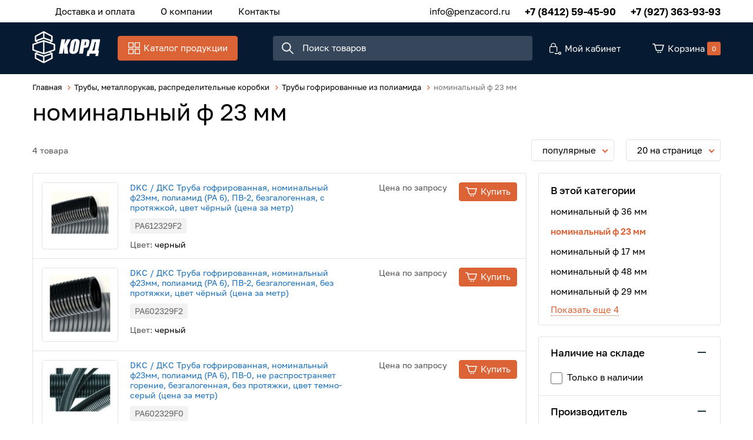

--- FILE ---
content_type: text/html; charset=UTF-8
request_url: https://www.penzacord.ru/truby-metallorukav-raspredelitelnye-korobki/truby-gofrirovannye-iz-poliamida/nominalnyy-f-23-mm
body_size: 26119
content:
<!DOCTYPE html>
<html lang="ru">
<head>
	<meta charset="UTF-8">
	<title>номинальный ф 23 мм - купить для дома в  | «Корд»</title>
	<meta name="description" content="номинальный ф 23 мм - широкий ассортимент стильных дизайнерских товаров для дома">
	<meta name="keywords" content="номинальный,ф,23,мм">
	<meta http-equiv="X-UA-Compatible" content="IE=edge">
	<meta name="viewport" content="width=device-width, initial-scale=1, minimum-scale=1, maximum-scale=1, user-scalable=0" />
		<base href="https://www.penzacord.ru/templates/businessimage/">
	<link rel="stylesheet" href="_css/reset.css">
	<link rel="stylesheet" href="_css/fonts/fonts.css">
	<link rel="stylesheet" type="text/css" href="_css/nice-select.css" media="all" />
	<link rel="stylesheet" type="text/css" href="_css/jquery.fancybox.min.css" media="all" />
	<link rel="stylesheet" type="text/css" href="_css/slick.css"/>
	<link rel="stylesheet" href="_css/mcustom_scrollbar.css?1565262526">
	<link rel="stylesheet" href="_css/base.css?1609163751">
	<link rel="stylesheet" href="_css/market.css?1609163755">
	<link rel="stylesheet" href="_css/style.css?1609163758">
	<link rel="stylesheet" href="_css/adaptive.css?1611571008">
	<link rel="apple-touch-icon" sizes="180x180" href="/uploads/favicon/apple-touch-icon.png">
	<link rel="icon" type="image/png" sizes="32x32" href="/uploads/favicon/favicon-32x32.png">
	<link rel="icon" type="image/png" sizes="16x16" href="/uploads/favicon/favicon-16x16.png">
	<link rel="manifest" href="/uploads/favicon/site.webmanifest">
	<link rel="mask-icon" href="/uploads/favicon/safari-pinned-tab.svg" color="#061a32">
	<link rel="shortcut icon" href="/uploads/favicon/favicon.ico">
	<meta name="msapplication-TileColor" content="#ffffff">
	<meta name="msapplication-config" content="/uploads/favicon/browserconfig.xml">
	<meta name="theme-color" content="#ffffff">
	<meta name="yandex-verification" content="65ee7466980cd74c" />
	
	<script src='https://www.google.com/recaptcha/api.js'></script>
<script>var recapkey = "6LeroK8UAAAAAKviEF2hnxgrVc6YdMtny-6Ts7yc"; var int_r = 1; var cartposition = "center"; var truecount = "0";</script><link href='https://www.penzacord.ru/truby-metallorukav-raspredelitelnye-korobki/truby-gofrirovannye-iz-poliamida/nominalnyy-f-23-mm' rel='canonical'></head>

<body class="isflex  inner-page">
	<div class="body-inner">
		<div class="all-wrap">
			<div class="dark-wrap"></div>
			<header class="noscroll">
				<div class="header-top">
	<div class="wrap" data-menu>
		<nav>
			<button class="visible-xs" data-open-catalog>Каталог продукции</button>

			<div class="m-menu-outer" data-catalog>
				<div class="wrap">
					<ul class="m-menu">
						<li data-go-back data-close-menu>Назад</li>
						<li class="m-menu-item  has-submenu ">
    <a class="m-menu-link" href="https://www.penzacord.ru/shkafy-i-stoyki" data-open-submenu><img class="m-menu-icon" src="" /><span class="m-menu-link-title">Шкафы и стойки</span></a><div class="m-submenu-outer" data-submenu>
<ul class="m-submenu">
    <li data-go-back>Назад</li><li class="m-submenu-item  has-submenu">
    <a class="m-submenu-link" href="https://www.penzacord.ru/shkafy-i-stoyki/shkafy-nastennye" data-open-submenu>Шкафы настенные</a><ul class="m-submenu-2" data-submenu>
        <li data-go-back>Назад</li><li class="">
<a class="m-submenu-2-link" href="https://www.penzacord.ru/shkafy-i-stoyki/shkafy-nastennye/aksessuary-dlya-shkafov-zpas" >Аксессуары для шкафов ZPAS</a></li><li class="">
<a class="m-submenu-2-link" href="https://www.penzacord.ru/shkafy-i-stoyki/shkafy-nastennye/19-dyuymovye" >19-дюймовые</a></li><li class="">
<a class="m-submenu-2-link" href="https://www.penzacord.ru/shkafy-i-stoyki/shkafy-nastennye/10-dyuymovye" >10-дюймовые</a></li><li class="">
<a class="m-submenu-2-link" href="https://www.penzacord.ru/shkafy-i-stoyki/shkafy-nastennye/antivandalnye" >Антивандальные</a></li><li class="">
<a class="m-submenu-2-link" href="https://www.penzacord.ru/shkafy-i-stoyki/shkafy-nastennye/aksessuary-dlya-shkafov-hyperline" >Аксессуары для шкафов Hyperline </a></li><li class="">
<a class="m-submenu-2-link" href="https://www.penzacord.ru/shkafy-i-stoyki/shkafy-nastennye/aksessuary-dlya-shkafov-panduit" >Аксессуары для шкафов Panduit</a></li><li class="">
<a class="m-submenu-2-link" href="https://www.penzacord.ru/shkafy-i-stoyki/shkafy-nastennye/resheniya-zonnogo-kablirovaniya" >Решения зонного каблирования</a></li></ul></li><li class="m-submenu-item  has-submenu">
    <a class="m-submenu-link" href="https://www.penzacord.ru/shkafy-i-stoyki/otkrytye-stoyki-i-kronshteyny" data-open-submenu>Открытые стойки и кронштейны</a><ul class="m-submenu-2" data-submenu>
        <li data-go-back>Назад</li><li class="">
<a class="m-submenu-2-link" href="https://www.penzacord.ru/shkafy-i-stoyki/otkrytye-stoyki-i-kronshteyny/odnoramnye" >Однорамные</a></li><li class="">
<a class="m-submenu-2-link" href="https://www.penzacord.ru/shkafy-i-stoyki/otkrytye-stoyki-i-kronshteyny/dvuhramnye" >Двухрамные</a></li><li class="">
<a class="m-submenu-2-link" href="https://www.penzacord.ru/shkafy-i-stoyki/otkrytye-stoyki-i-kronshteyny/aksessuary-dlya-stoek-zpas" >Аксессуары для стоек ZPAS </a></li><li class="">
<a class="m-submenu-2-link" href="https://www.penzacord.ru/shkafy-i-stoyki/otkrytye-stoyki-i-kronshteyny/aksessuary-dlya-stoek-hyperline" >Аксессуары для стоек Hyperline </a></li><li class="">
<a class="m-submenu-2-link" href="https://www.penzacord.ru/shkafy-i-stoyki/otkrytye-stoyki-i-kronshteyny/aksessuary-dlya-stoek-siemon" >Аксессуары для стоек Siemon</a></li><li class="">
<a class="m-submenu-2-link" href="https://www.penzacord.ru/shkafy-i-stoyki/otkrytye-stoyki-i-kronshteyny/nastennye-kronshteyny" >Настенные кронштейны</a></li></ul></li><li class="m-submenu-item  has-submenu">
    <a class="m-submenu-link" href="https://www.penzacord.ru/shkafy-i-stoyki/shkafy-napolnye" data-open-submenu>Шкафы напольные</a><ul class="m-submenu-2" data-submenu>
        <li data-go-back>Назад</li><li class="">
<a class="m-submenu-2-link" href="https://www.penzacord.ru/shkafy-i-stoyki/shkafy-napolnye/aksessuary-dlya-shkafov-ssd" >Аксессуары для шкафов ССД</a></li><li class="">
<a class="m-submenu-2-link" href="https://www.penzacord.ru/shkafy-i-stoyki/shkafy-napolnye/shkafy-telekommunikacionnye-i-servernye" >Шкафы телекоммуникационные и серверные</a></li><li class="">
<a class="m-submenu-2-link" href="https://www.penzacord.ru/shkafy-i-stoyki/shkafy-napolnye/shkafy-zvukoizolirovannye" >Шкафы звукоизолированные</a></li><li class="">
<a class="m-submenu-2-link" href="https://www.penzacord.ru/shkafy-i-stoyki/shkafy-napolnye/aksessuary-dlya-shkafov-zpas" >Аксессуары для шкафов ZPAS</a></li><li class="">
<a class="m-submenu-2-link" href="https://www.penzacord.ru/shkafy-i-stoyki/shkafy-napolnye/shkafy-sekcionnye-s-razdeleniem-dostupa" >Шкафы секционные с разделением доступа</a></li><li class="">
<a class="m-submenu-2-link" href="https://www.penzacord.ru/shkafy-i-stoyki/shkafy-napolnye/shkafy-opticheskie" >Шкафы оптические</a></li><li class="">
<a class="m-submenu-2-link" href="https://www.penzacord.ru/shkafy-i-stoyki/shkafy-napolnye/resheniya-dlya-datacentrov" >Решения для ДатаЦентров</a></li><li class="">
<a class="m-submenu-2-link" href="https://www.penzacord.ru/shkafy-i-stoyki/shkafy-napolnye/aksessuary-dlya-shkafov-apc" >Аксессуары для шкафов APC</a></li><li class="">
<a class="m-submenu-2-link" href="https://www.penzacord.ru/shkafy-i-stoyki/shkafy-napolnye/aksessuary-dlya-shkafov-panduit" >Аксессуары для шкафов Panduit</a></li><li class="">
<a class="m-submenu-2-link" href="https://www.penzacord.ru/shkafy-i-stoyki/shkafy-napolnye/aksessuary-dlya-shkafovhyperline" >Аксессуары для шкафов Hyperline</a></li><li class="">
<a class="m-submenu-2-link" href="https://www.penzacord.ru/shkafy-i-stoyki/shkafy-napolnye/aksessuary-dlya-shkafov-dks" >Аксессуары для шкафов ДКС</a></li><li class="">
<a class="m-submenu-2-link" href="https://www.penzacord.ru/shkafy-i-stoyki/shkafy-napolnye/vertikalnye-organizatory" >Вертикальные организаторы</a></li><li class="">
<a class="m-submenu-2-link" href="https://www.penzacord.ru/shkafy-i-stoyki/shkafy-napolnye/aksessuary-komplektuyushchie-dlya-shkafov-siemon" >Аксессуары, комплектующие для шкафов Siemon</a></li></ul></li><li class="m-submenu-item  has-submenu">
    <a class="m-submenu-link" href="https://www.penzacord.ru/shkafy-i-stoyki/shkafy-i-shchity-elektricheskie" data-open-submenu>Шкафы и щиты электрические</a><ul class="m-submenu-2" data-submenu>
        <li data-go-back>Назад</li><li class="">
<a class="m-submenu-2-link" href="https://www.penzacord.ru/shkafy-i-stoyki/shkafy-i-shchity-elektricheskie/napolnye-elektricheskie-shkafy-legrand" >Напольные электрические шкафы LEGRAND</a></li><li class="">
<a class="m-submenu-2-link" href="https://www.penzacord.ru/shkafy-i-stoyki/shkafy-i-shchity-elektricheskie/raspredelitelnye-modulnye-shkafy-i-shchity" >Распределительные модульные шкафы и щиты</a></li><li class="">
<a class="m-submenu-2-link" href="https://www.penzacord.ru/shkafy-i-stoyki/shkafy-i-shchity-elektricheskie/napolnye-elektricheskie-shkafy-iek" >Напольные электрические шкафы IEK</a></li><li class="">
<a class="m-submenu-2-link" href="https://www.penzacord.ru/shkafy-i-stoyki/shkafy-i-shchity-elektricheskie/napolnye-elektricheskie-shkafy-drugih-proizvoditeley" >Напольные электрические шкафы других производителей</a></li><li class="">
<a class="m-submenu-2-link" href="https://www.penzacord.ru/shkafy-i-stoyki/shkafy-i-shchity-elektricheskie/nastennye-elektricheskie-shkafy" >Настенные электрические шкафы </a></li><li class="">
<a class="m-submenu-2-link" href="https://www.penzacord.ru/shkafy-i-stoyki/shkafy-i-shchity-elektricheskie/napolnye-elektricheskie-shkafy-dks" >Напольные электрические шкафы ДКС</a></li><li class="">
<a class="m-submenu-2-link" href="https://www.penzacord.ru/shkafy-i-stoyki/shkafy-i-shchity-elektricheskie/napolnye-elektricheskie-shkafy-hyperline" >Напольные электрические шкафы Hyperline</a></li><li class="">
<a class="m-submenu-2-link" href="https://www.penzacord.ru/shkafy-i-stoyki/shkafy-i-shchity-elektricheskie/napolnye-elektricheskie-shkafy-zpas" >Напольные электрические шкафы ZPAS</a></li></ul></li><li class="m-submenu-item  has-submenu">
    <a class="m-submenu-link" href="https://www.penzacord.ru/shkafy-i-stoyki/pulty-upravleniya-i-mebel" data-open-submenu>Пульты управления и мебель</a><ul class="m-submenu-2" data-submenu>
        <li data-go-back>Назад</li><li class="">
<a class="m-submenu-2-link" href="https://www.penzacord.ru/shkafy-i-stoyki/pulty-upravleniya-i-mebel/pulty-upravleniya-dks" >Пульты управления ДКС</a></li><li class="">
<a class="m-submenu-2-link" href="https://www.penzacord.ru/shkafy-i-stoyki/pulty-upravleniya-i-mebel/pulty-upravleniya-zpas" >Пульты управления ZPAS</a></li><li class="">
<a class="m-submenu-2-link" href="https://www.penzacord.ru/shkafy-i-stoyki/pulty-upravleniya-i-mebel/informacionnye-kioski-zpas" >Информационные киоски ZPAS</a></li></ul></li><li class="m-submenu-item  has-submenu">
    <a class="m-submenu-link" href="https://www.penzacord.ru/shkafy-i-stoyki/shkafy-vsepogodnye" data-open-submenu>Шкафы всепогодные</a><ul class="m-submenu-2" data-submenu>
        <li data-go-back>Назад</li><li class="">
<a class="m-submenu-2-link" href="https://www.penzacord.ru/shkafy-i-stoyki/shkafy-vsepogodnye/elektricheskie-nastennye" >электрические настенные</a></li><li class="">
<a class="m-submenu-2-link" href="https://www.penzacord.ru/shkafy-i-stoyki/shkafy-vsepogodnye/telekom" >телеком</a></li><li class="">
<a class="m-submenu-2-link" href="https://www.penzacord.ru/shkafy-i-stoyki/shkafy-vsepogodnye/shkafy-dlya-energetiki" >шкафы для энергетики</a></li><li class="">
<a class="m-submenu-2-link" href="https://www.penzacord.ru/shkafy-i-stoyki/shkafy-vsepogodnye/shkafy-iz-fiberglasa-quotconchigliaquot-konkilya" >Шкафы из фибергласа &quot;Conchiglia&quot; (Конкилья) </a></li></ul></li><li class="m-submenu-item  has-submenu">
    <a class="m-submenu-link" href="https://www.penzacord.ru/shkafy-i-stoyki/klimaticheskoe-oborudovanie-i-aksessuary" data-open-submenu>Климатическое оборудование и аксессуары</a><ul class="m-submenu-2" data-submenu>
        <li data-go-back>Назад</li><li class="">
<a class="m-submenu-2-link" href="https://www.penzacord.ru/shkafy-i-stoyki/klimaticheskoe-oborudovanie-i-aksessuary/monitoring-okrujayushchey-sredy" >Мониторинг окружающей среды</a></li><li class="">
<a class="m-submenu-2-link" href="https://www.penzacord.ru/shkafy-i-stoyki/klimaticheskoe-oborudovanie-i-aksessuary/termostaty" >Термостаты</a></li><li class="">
<a class="m-submenu-2-link" href="https://www.penzacord.ru/shkafy-i-stoyki/klimaticheskoe-oborudovanie-i-aksessuary/obogrevateli" >Обогреватели</a></li><li class="">
<a class="m-submenu-2-link" href="https://www.penzacord.ru/shkafy-i-stoyki/klimaticheskoe-oborudovanie-i-aksessuary/ventilyatory" >Вентиляторы</a></li><li class="">
<a class="m-submenu-2-link" href="https://www.penzacord.ru/shkafy-i-stoyki/klimaticheskoe-oborudovanie-i-aksessuary/kondicionery" >Кондиционеры</a></li><li class="">
<a class="m-submenu-2-link" href="https://www.penzacord.ru/shkafy-i-stoyki/klimaticheskoe-oborudovanie-i-aksessuary/aksessuary" >Аксессуары</a></li></ul></li><li class="m-submenu-item  has-submenu">
    <a class="m-submenu-link" href="https://www.penzacord.ru/shkafy-i-stoyki/aksessuary-s-19-dyuymovym-krepleniem" data-open-submenu>Аксессуары с 19 дюймовым креплением</a><ul class="m-submenu-2" data-submenu>
        <li data-go-back>Назад</li><li class="">
<a class="m-submenu-2-link" href="https://www.penzacord.ru/shkafy-i-stoyki/aksessuary-s-19-dyuymovym-krepleniem/yashchiki-dlya-dokumentacii" >ящики для документации</a></li><li class="">
<a class="m-submenu-2-link" href="https://www.penzacord.ru/shkafy-i-stoyki/aksessuary-s-19-dyuymovym-krepleniem/polki" >полки</a></li><li class="">
<a class="m-submenu-2-link" href="https://www.penzacord.ru/shkafy-i-stoyki/aksessuary-s-19-dyuymovym-krepleniem/krepej" >крепеж</a></li><li class="">
<a class="m-submenu-2-link" href="https://www.penzacord.ru/shkafy-i-stoyki/aksessuary-s-19-dyuymovym-krepleniem/kreplenie-dlya-monitora" >крепление для монитора</a></li><li class="">
<a class="m-submenu-2-link" href="https://www.penzacord.ru/shkafy-i-stoyki/aksessuary-s-19-dyuymovym-krepleniem/kabelnye-organizatory" >Кабельные организаторы</a></li><li class="">
<a class="m-submenu-2-link" href="https://www.penzacord.ru/shkafy-i-stoyki/aksessuary-s-19-dyuymovym-krepleniem/osveshchenie" >освещение</a></li><li class="">
<a class="m-submenu-2-link" href="https://www.penzacord.ru/shkafy-i-stoyki/aksessuary-s-19-dyuymovym-krepleniem/pojarotushenie" >пожаротушение</a></li><li class="">
<a class="m-submenu-2-link" href="https://www.penzacord.ru/shkafy-i-stoyki/aksessuary-s-19-dyuymovym-krepleniem/ventilyatornye-paneli" >вентиляторные панели</a></li><li class="">
<a class="m-submenu-2-link" href="https://www.penzacord.ru/shkafy-i-stoyki/aksessuary-s-19-dyuymovym-krepleniem/mikroprocessornye-paneli" >микропроцессорные панели</a></li><li class="">
<a class="m-submenu-2-link" href="https://www.penzacord.ru/shkafy-i-stoyki/aksessuary-s-19-dyuymovym-krepleniem/panel-s-din-reykoy" >панель с DIN рейкой</a></li><li class="">
<a class="m-submenu-2-link" href="https://www.penzacord.ru/shkafy-i-stoyki/aksessuary-s-19-dyuymovym-krepleniem/falsh-paneli" >фальш-панели</a></li></ul></li><li class="m-submenu-item  has-submenu">
    <a class="m-submenu-link" href="https://www.penzacord.ru/shkafy-i-stoyki/aksessuary-s-10-dyuymovym-krepleniem" data-open-submenu>Аксессуары с 10 дюймовым креплением</a><ul class="m-submenu-2" data-submenu>
        <li data-go-back>Назад</li><li class="">
<a class="m-submenu-2-link" href="https://www.penzacord.ru/shkafy-i-stoyki/aksessuary-s-10-dyuymovym-krepleniem/profili-polki" >профили, полки</a></li><li class="">
<a class="m-submenu-2-link" href="https://www.penzacord.ru/shkafy-i-stoyki/aksessuary-s-10-dyuymovym-krepleniem/patch-paneli" >патч-панели</a></li><li class="">
<a class="m-submenu-2-link" href="https://www.penzacord.ru/shkafy-i-stoyki/aksessuary-s-10-dyuymovym-krepleniem/kabelnye-organizatory" >кабельные организаторы</a></li></ul></li></ul>
</div></li><li class="m-menu-item  ">
    <a class="m-menu-link" href="https://www.penzacord.ru/paper" ><img class="m-menu-icon" src="" /><span class="m-menu-link-title">Бумага</span></a></li><li class="m-menu-item  has-submenu ">
    <a class="m-menu-link" href="https://www.penzacord.ru/kabel" data-open-submenu><img class="m-menu-icon" src="" /><span class="m-menu-link-title">Кабель</span></a><div class="m-submenu-outer" data-submenu>
<ul class="m-submenu">
    <li data-go-back>Назад</li><li class="m-submenu-item  has-submenu">
    <a class="m-submenu-link" href="https://www.penzacord.ru/kabel/kabel-vitaya-para" data-open-submenu>Кабель витая пара</a><ul class="m-submenu-2" data-submenu>
        <li data-go-back>Назад</li><li class="">
<a class="m-submenu-2-link" href="https://www.penzacord.ru/kabel/kabel-vitaya-para/1-2-pary" >1-2 пары</a></li><li class="">
<a class="m-submenu-2-link" href="https://www.penzacord.ru/kabel/kabel-vitaya-para/8-10-12-16-par" >8, 10, 12, 16 пар</a></li><li class="">
<a class="m-submenu-2-link" href="https://www.penzacord.ru/kabel/kabel-vitaya-para/24-25-par" >24, 25 пар</a></li><li class="">
<a class="m-submenu-2-link" href="https://www.penzacord.ru/kabel/kabel-vitaya-para/48-50-100-par" >48, 50, 100 пар</a></li><li class="">
<a class="m-submenu-2-link" href="https://www.penzacord.ru/kabel/kabel-vitaya-para/4-pary" >4 пары</a></li></ul></li><li class="m-submenu-item  has-submenu">
    <a class="m-submenu-link" href="https://www.penzacord.ru/kabel/kabel-dlya-promyshlennyh-setey-industrial-ethernet" data-open-submenu>Кабель для промышленных сетей (Industrial Ethernet)</a><ul class="m-submenu-2" data-submenu>
        <li data-go-back>Назад</li><li class="">
<a class="m-submenu-2-link" href="https://www.penzacord.ru/kabel/kabel-dlya-promyshlennyh-setey-industrial-ethernet/1-para" >1 пара</a></li><li class="">
<a class="m-submenu-2-link" href="https://www.penzacord.ru/kabel/kabel-dlya-promyshlennyh-setey-industrial-ethernet/2-pary" >2 пары</a></li><li class="">
<a class="m-submenu-2-link" href="https://www.penzacord.ru/kabel/kabel-dlya-promyshlennyh-setey-industrial-ethernet/4-pary" >4 пары</a></li><li class="">
<a class="m-submenu-2-link" href="https://www.penzacord.ru/kabel/kabel-dlya-promyshlennyh-setey-industrial-ethernet/prochie" >прочие</a></li></ul></li><li class="m-submenu-item  has-submenu">
    <a class="m-submenu-link" href="https://www.penzacord.ru/kabel/kabel-silovoy" data-open-submenu>Кабель силовой</a><ul class="m-submenu-2" data-submenu>
        <li data-go-back>Назад</li><li class="">
<a class="m-submenu-2-link" href="https://www.penzacord.ru/kabel/kabel-silovoy/kabel-sip" >Кабель СИП</a></li><li class="">
<a class="m-submenu-2-link" href="https://www.penzacord.ru/kabel/kabel-silovoy/kabel-kgvv-kgvvnga" >Кабель КГВВ, КГВВнг(А)</a></li><li class="">
<a class="m-submenu-2-link" href="https://www.penzacord.ru/kabel/kabel-silovoy/kabel-kvvg-kvvgng-kvvg-ng-ls" >Кабель КВВГ, КВВГнг, КВВГ нг LS</a></li><li class="">
<a class="m-submenu-2-link" href="https://www.penzacord.ru/kabel/kabel-silovoy/kabel-mksh-mkesh" >Кабель МКШ, МКЭШ</a></li><li class="">
<a class="m-submenu-2-link" href="https://www.penzacord.ru/kabel/kabel-silovoy/kabel-nym" >Кабель NYM</a></li><li class="">
<a class="m-submenu-2-link" href="https://www.penzacord.ru/kabel/kabel-silovoy/kabel-pv1-pv3-h07v-k-h05v-k" >Кабель ПВ1, ПВ3, H07V-K, H05V-K</a></li><li class="">
<a class="m-submenu-2-link" href="https://www.penzacord.ru/kabel/kabel-silovoy/kabel-pvs-pvsng-ls-shvvp" >Кабель ПВС, ПВСнг-LS, ШВВП</a></li><li class="">
<a class="m-submenu-2-link" href="https://www.penzacord.ru/kabel/kabel-silovoy/kabel-vvgng-vvgng-ls-vvgng-frls-vbbshv-ppgng" >Кабель ВВГнг, ВВГнг-LS, ВВГнг-FRLS, ВБбШв, ППГнг</a></li></ul></li><li class="m-submenu-item  has-submenu">
    <a class="m-submenu-link" href="https://www.penzacord.ru/kabel/audio-kabel" data-open-submenu>Аудио кабель</a><ul class="m-submenu-2" data-submenu>
        <li data-go-back>Назад</li><li class="">
<a class="m-submenu-2-link" href="https://www.penzacord.ru/kabel/audio-kabel/kabeli-mikrofonnye" >Кабели микрофонные</a></li><li class="">
<a class="m-submenu-2-link" href="https://www.penzacord.ru/kabel/audio-kabel/kabeli-dlya-akusticheskih-sistem" >Кабели для акустических систем</a></li><li class="">
<a class="m-submenu-2-link" href="https://www.penzacord.ru/kabel/audio-kabel/kabeli-mejblochnye-cifrovye" >Кабели межблочные цифровые</a></li></ul></li><li class="m-submenu-item  has-submenu">
    <a class="m-submenu-link" href="https://www.penzacord.ru/kabel/video-kabel" data-open-submenu>Видео кабель</a><ul class="m-submenu-2" data-submenu>
        <li data-go-back>Назад</li><li class="">
<a class="m-submenu-2-link" href="https://www.penzacord.ru/kabel/video-kabel/kabeli-triaksialnye" >Кабели триаксиальные</a></li><li class="">
<a class="m-submenu-2-link" href="https://www.penzacord.ru/kabel/video-kabel/multikory-analogovye" >Мультикоры аналоговые</a></li><li class="">
<a class="m-submenu-2-link" href="https://www.penzacord.ru/kabel/video-kabel/multikory-cifrovye" >Мультикоры цифровые</a></li><li class="">
<a class="m-submenu-2-link" href="https://www.penzacord.ru/kabel/video-kabel/kabeli-mejblochnye-analogovye" >Кабели межблочные аналоговые</a></li><li class="">
<a class="m-submenu-2-link" href="https://www.penzacord.ru/kabel/video-kabel/kabeli-mejblochnye-cifrovye" >Кабели межблочные цифровые</a></li></ul></li><li class="m-submenu-item  has-submenu">
    <a class="m-submenu-link" href="https://www.penzacord.ru/kabel/kabel-koaksialnyy" data-open-submenu>Кабель коаксиальный</a><ul class="m-submenu-2" data-submenu>
        <li data-go-back>Назад</li><li class="">
<a class="m-submenu-2-link" href="https://www.penzacord.ru/kabel/kabel-koaksialnyy/sat703n" >SAT703N</a></li><li class="">
<a class="m-submenu-2-link" href="https://www.penzacord.ru/kabel/kabel-koaksialnyy/rg-62" >RG-62</a></li><li class="">
<a class="m-submenu-2-link" href="https://www.penzacord.ru/kabel/kabel-koaksialnyy/rg-6" >RG-6</a></li><li class="">
<a class="m-submenu-2-link" href="https://www.penzacord.ru/kabel/kabel-koaksialnyy/rg-8" >RG-8</a></li><li class="">
<a class="m-submenu-2-link" href="https://www.penzacord.ru/kabel/kabel-koaksialnyy/rg-58" >RG-58</a></li><li class="">
<a class="m-submenu-2-link" href="https://www.penzacord.ru/kabel/kabel-koaksialnyy/rg-59" >RG-59</a></li><li class="">
<a class="m-submenu-2-link" href="https://www.penzacord.ru/kabel/kabel-koaksialnyy/rg-11" >RG-11</a></li><li class="">
<a class="m-submenu-2-link" href="https://www.penzacord.ru/kabel/kabel-koaksialnyy/rg-213" >RG-213</a></li><li class="">
<a class="m-submenu-2-link" href="https://www.penzacord.ru/kabel/kabel-koaksialnyy/rg-174" >RG-174</a></li><li class="">
<a class="m-submenu-2-link" href="https://www.penzacord.ru/kabel/kabel-koaksialnyy/rk-75-rk-50" >РК 75, РК 50</a></li></ul></li><li class="m-submenu-item  has-submenu">
    <a class="m-submenu-link" href="https://www.penzacord.ru/kabel/kabel-telefonnyy" data-open-submenu>Кабель телефонный</a><ul class="m-submenu-2" data-submenu>
        <li data-go-back>Назад</li><li class="">
<a class="m-submenu-2-link" href="https://www.penzacord.ru/kabel/kabel-telefonnyy/2-i-4-jily" >2 и 4 жилы</a></li><li class="">
<a class="m-submenu-2-link" href="https://www.penzacord.ru/kabel/kabel-telefonnyy/2-i-4-pary" >2 и 4 пары</a></li><li class="">
<a class="m-submenu-2-link" href="https://www.penzacord.ru/kabel/kabel-telefonnyy/5-par" >5 пар</a></li><li class="">
<a class="m-submenu-2-link" href="https://www.penzacord.ru/kabel/kabel-telefonnyy/10-par" >10 пар</a></li><li class="">
<a class="m-submenu-2-link" href="https://www.penzacord.ru/kabel/kabel-telefonnyy/20-par" >20 пар</a></li><li class="">
<a class="m-submenu-2-link" href="https://www.penzacord.ru/kabel/kabel-telefonnyy/30-par" >30 пар</a></li><li class="">
<a class="m-submenu-2-link" href="https://www.penzacord.ru/kabel/kabel-telefonnyy/40-par" >40 пар</a></li><li class="">
<a class="m-submenu-2-link" href="https://www.penzacord.ru/kabel/kabel-telefonnyy/50-par" >50 пар</a></li><li class="">
<a class="m-submenu-2-link" href="https://www.penzacord.ru/kabel/kabel-telefonnyy/100-par" >100 пар</a></li><li class="">
<a class="m-submenu-2-link" href="https://www.penzacord.ru/kabel/kabel-telefonnyy/200-par" >200 пар</a></li></ul></li><li class="m-submenu-item  has-submenu">
    <a class="m-submenu-link" href="https://www.penzacord.ru/kabel/kabel-volokonno-opticheskiy" data-open-submenu>Кабель волоконно-оптический</a><ul class="m-submenu-2" data-submenu>
        <li data-go-back>Назад</li><li class="">
<a class="m-submenu-2-link" href="https://www.penzacord.ru/kabel/kabel-volokonno-opticheskiy/72-i-bolee" >72 и более </a></li><li class="">
<a class="m-submenu-2-link" href="https://www.penzacord.ru/kabel/kabel-volokonno-opticheskiy/1-2-volokna" >1-2 волокна</a></li><li class="">
<a class="m-submenu-2-link" href="https://www.penzacord.ru/kabel/kabel-volokonno-opticheskiy/4-volokna" >4 волокна</a></li><li class="">
<a class="m-submenu-2-link" href="https://www.penzacord.ru/kabel/kabel-volokonno-opticheskiy/6-volokon" >6 волокон</a></li><li class="">
<a class="m-submenu-2-link" href="https://www.penzacord.ru/kabel/kabel-volokonno-opticheskiy/8-volokon" >8 волокон</a></li><li class="">
<a class="m-submenu-2-link" href="https://www.penzacord.ru/kabel/kabel-volokonno-opticheskiy/12-volokon" >12 волокон</a></li><li class="">
<a class="m-submenu-2-link" href="https://www.penzacord.ru/kabel/kabel-volokonno-opticheskiy/16-volokon" >16 волокон</a></li><li class="">
<a class="m-submenu-2-link" href="https://www.penzacord.ru/kabel/kabel-volokonno-opticheskiy/20-24-volokna" >20-24 волокна</a></li><li class="">
<a class="m-submenu-2-link" href="https://www.penzacord.ru/kabel/kabel-volokonno-opticheskiy/32-36-volokon" >32-36 волокон</a></li><li class="">
<a class="m-submenu-2-link" href="https://www.penzacord.ru/kabel/kabel-volokonno-opticheskiy/48-64-volokna" >48-64 волокна</a></li></ul></li><li class="m-submenu-item  has-submenu">
    <a class="m-submenu-link" href="https://www.penzacord.ru/kabel/kabel-dlya-sistem-signalizacii" data-open-submenu>Кабель для систем сигнализации</a><ul class="m-submenu-2" data-submenu>
        <li data-go-back>Назад</li><li class="">
<a class="m-submenu-2-link" href="https://www.penzacord.ru/kabel/kabel-dlya-sistem-signalizacii/kspvkspev" >КСПВ,КСПЭВ</a></li><li class="">
<a class="m-submenu-2-link" href="https://www.penzacord.ru/kabel/kabel-dlya-sistem-signalizacii/kpsvvkpsvevkpsvvng-ls" >КПСВВ,КПСВЭВ,КПСВВнг-LS</a></li><li class="">
<a class="m-submenu-2-link" href="https://www.penzacord.ru/kabel/kabel-dlya-sistem-signalizacii/j-ysty" >J-Y(ST)Y</a></li><li class="">
<a class="m-submenu-2-link" href="https://www.penzacord.ru/kabel/kabel-dlya-sistem-signalizacii/prochiy" >прочий</a></li></ul></li><li class="m-submenu-item ">
    <a class="m-submenu-link" href="https://www.penzacord.ru/kabel/kabel-gibridnyy-i-kombinirovannyy" >Кабель гибридный и комбинированный</a></li><li class="m-submenu-item  has-submenu">
    <a class="m-submenu-link" href="https://www.penzacord.ru/kabel/kabel-interfeysnyy-rs-422485232profi-bus" data-open-submenu>Кабель интерфейсный (RS-422/485/232/Profi BUS)</a><ul class="m-submenu-2" data-submenu>
        <li data-go-back>Назад</li><li class="">
<a class="m-submenu-2-link" href="https://www.penzacord.ru/kabel/kabel-interfeysnyy-rs-422485232profi-bus/lonworks" >LonWorks </a></li><li class="">
<a class="m-submenu-2-link" href="https://www.penzacord.ru/kabel/kabel-interfeysnyy-rs-422485232profi-bus/kabel-profi-bus" >Кабель Profi BUS</a></li><li class="">
<a class="m-submenu-2-link" href="https://www.penzacord.ru/kabel/kabel-interfeysnyy-rs-422485232profi-bus/rs-485422" >RS-485/422</a></li><li class="">
<a class="m-submenu-2-link" href="https://www.penzacord.ru/kabel/kabel-interfeysnyy-rs-422485232profi-bus/rs-232" >RS-232</a></li><li class="">
<a class="m-submenu-2-link" href="https://www.penzacord.ru/kabel/kabel-interfeysnyy-rs-422485232profi-bus/knxeib" >KNX/EIB</a></li></ul></li></ul>
</div></li><li class="m-menu-item  has-submenu ">
    <a class="m-menu-link" href="https://www.penzacord.ru/kabelnye-lotki-i-estakady" data-open-submenu><img class="m-menu-icon" src="" /><span class="m-menu-link-title">Кабельные лотки и эстакады</span></a><div class="m-submenu-outer" data-submenu>
<ul class="m-submenu">
    <li data-go-back>Назад</li><li class="m-submenu-item  has-submenu">
    <a class="m-submenu-link" href="https://www.penzacord.ru/kabelnye-lotki-i-estakady/kabelnye-estakady" data-open-submenu>Кабельные эстакады</a><ul class="m-submenu-2" data-submenu>
        <li data-go-back>Назад</li><li class="">
<a class="m-submenu-2-link" href="https://www.penzacord.ru/kabelnye-lotki-i-estakady/kabelnye-estakady/aksessuary" >Аксессуары</a></li></ul></li><li class="m-submenu-item ">
    <a class="m-submenu-link" href="https://www.penzacord.ru/kabelnye-lotki-i-estakady/lotki-cablofil" >Лотки CABLOFIL</a></li><li class="m-submenu-item  has-submenu">
    <a class="m-submenu-link" href="https://www.penzacord.ru/kabelnye-lotki-i-estakady/lotki-axelent" data-open-submenu>Лотки AXELENT</a><ul class="m-submenu-2" data-submenu>
        <li data-go-back>Назад</li><li class="">
<a class="m-submenu-2-link" href="https://www.penzacord.ru/kabelnye-lotki-i-estakady/lotki-axelent/19-dyuymovye-profili" >19-дюймовые профили</a></li><li class="">
<a class="m-submenu-2-link" href="https://www.penzacord.ru/kabelnye-lotki-i-estakady/lotki-axelent/kryshki-dlya-lotka" >Крышки для лотка</a></li><li class="">
<a class="m-submenu-2-link" href="https://www.penzacord.ru/kabelnye-lotki-i-estakady/lotki-axelent/ogranichiteli-radiusa-izgiba" >Ограничители радиуса изгиба</a></li><li class="">
<a class="m-submenu-2-link" href="https://www.penzacord.ru/kabelnye-lotki-i-estakady/lotki-axelent/peregorodka" >Перегородка</a></li><li class="">
<a class="m-submenu-2-link" href="https://www.penzacord.ru/kabelnye-lotki-i-estakady/lotki-axelent/provolochnye-lotki" >Проволочные лотки</a></li><li class="">
<a class="m-submenu-2-link" href="https://www.penzacord.ru/kabelnye-lotki-i-estakady/lotki-axelent/konsoli" >Консоли</a></li><li class="">
<a class="m-submenu-2-link" href="https://www.penzacord.ru/kabelnye-lotki-i-estakady/lotki-axelent/stoyki" >Стойки</a></li><li class="">
<a class="m-submenu-2-link" href="https://www.penzacord.ru/kabelnye-lotki-i-estakady/lotki-axelent/x-profil" >X-профиль</a></li><li class="">
<a class="m-submenu-2-link" href="https://www.penzacord.ru/kabelnye-lotki-i-estakady/lotki-axelent/soedinitelnye-detali" >Соединительные детали</a></li><li class="">
<a class="m-submenu-2-link" href="https://www.penzacord.ru/kabelnye-lotki-i-estakady/lotki-axelent/bolty-gayki" >Болты, гайки</a></li><li class="">
<a class="m-submenu-2-link" href="https://www.penzacord.ru/kabelnye-lotki-i-estakady/lotki-axelent/aksessuary" >Аксессуары</a></li><li class="">
<a class="m-submenu-2-link" href="https://www.penzacord.ru/kabelnye-lotki-i-estakady/lotki-axelent/instrument" >Инструмент</a></li></ul></li><li class="m-submenu-item  has-submenu">
    <a class="m-submenu-link" href="https://www.penzacord.ru/kabelnye-lotki-i-estakady/lotki-iek" data-open-submenu>Лотки IEK</a><ul class="m-submenu-2" data-submenu>
        <li data-go-back>Назад</li><li class="">
<a class="m-submenu-2-link" href="https://www.penzacord.ru/kabelnye-lotki-i-estakady/lotki-iek/montajnye-elementy" >Монтажные элементы</a></li><li class="">
<a class="m-submenu-2-link" href="https://www.penzacord.ru/kabelnye-lotki-i-estakady/lotki-iek/krepej" >Крепеж</a></li><li class="">
<a class="m-submenu-2-link" href="https://www.penzacord.ru/kabelnye-lotki-i-estakady/lotki-iek/lotki-listovye" >Лотки листовые</a></li><li class="">
<a class="m-submenu-2-link" href="https://www.penzacord.ru/kabelnye-lotki-i-estakady/lotki-iek/lotki-perforirovannye" >Лотки перфорированные</a></li><li class="">
<a class="m-submenu-2-link" href="https://www.penzacord.ru/kabelnye-lotki-i-estakady/lotki-iek/lotki-lestnichnye" >Лотки лестничные</a></li><li class="">
<a class="m-submenu-2-link" href="https://www.penzacord.ru/kabelnye-lotki-i-estakady/lotki-iek/lotki-provolochnye" >Лотки проволочные</a></li><li class="">
<a class="m-submenu-2-link" href="https://www.penzacord.ru/kabelnye-lotki-i-estakady/lotki-iek/aksessuary" >Аксессуары</a></li></ul></li><li class="m-submenu-item  has-submenu">
    <a class="m-submenu-link" href="https://www.penzacord.ru/kabelnye-lotki-i-estakady/lotki-dkc" data-open-submenu>Лотки DKC</a><ul class="m-submenu-2" data-submenu>
        <li data-go-back>Назад</li><li class="">
<a class="m-submenu-2-link" href="https://www.penzacord.ru/kabelnye-lotki-i-estakady/lotki-dkc/aksessuary-dlya-lestnichnyh-lotkov" >Аксессуары для лестничных лотков</a></li><li class="">
<a class="m-submenu-2-link" href="https://www.penzacord.ru/kabelnye-lotki-i-estakady/lotki-dkc/peregorodki" >Перегородки</a></li><li class="">
<a class="m-submenu-2-link" href="https://www.penzacord.ru/kabelnye-lotki-i-estakady/lotki-dkc/aksessuary-dlya-provolochnyh-lotkov" >Аксессуары для проволочных лотков</a></li><li class="">
<a class="m-submenu-2-link" href="https://www.penzacord.ru/kabelnye-lotki-i-estakady/lotki-dkc/montajnye-elementy" >Монтажные элементы</a></li><li class="">
<a class="m-submenu-2-link" href="https://www.penzacord.ru/kabelnye-lotki-i-estakady/lotki-dkc/tyajelye-lotki" >Тяжелые лотки</a></li><li class="">
<a class="m-submenu-2-link" href="https://www.penzacord.ru/kabelnye-lotki-i-estakady/lotki-dkc/aksessuary-dlya-tyajelyh-lotkov" >Аксессуары для тяжелых лотков</a></li><li class="">
<a class="m-submenu-2-link" href="https://www.penzacord.ru/kabelnye-lotki-i-estakady/lotki-dkc/lotki-provolochnye" >Лотки проволочные</a></li><li class="">
<a class="m-submenu-2-link" href="https://www.penzacord.ru/kabelnye-lotki-i-estakady/lotki-dkc/aksessuary-dlya-listovyh-lotkov" >Аксессуары для листовых лотков</a></li><li class="">
<a class="m-submenu-2-link" href="https://www.penzacord.ru/kabelnye-lotki-i-estakady/lotki-dkc/lotki-listovye" >Лотки листовые</a></li><li class="">
<a class="m-submenu-2-link" href="https://www.penzacord.ru/kabelnye-lotki-i-estakady/lotki-dkc/lotki-perforirovannye" >Лотки перфорированные</a></li><li class="">
<a class="m-submenu-2-link" href="https://www.penzacord.ru/kabelnye-lotki-i-estakady/lotki-dkc/plastiny-zashchitnye-dlina-65-mm" >Пластины защитные (длина 65 мм)</a></li><li class="">
<a class="m-submenu-2-link" href="https://www.penzacord.ru/kabelnye-lotki-i-estakady/lotki-dkc/lotki-lestnichnye" >Лотки лестничные</a></li><li class="">
<a class="m-submenu-2-link" href="https://www.penzacord.ru/kabelnye-lotki-i-estakady/lotki-dkc/kryshki-dlya-lotkov" >Крышки для лотков</a></li><li class="">
<a class="m-submenu-2-link" href="https://www.penzacord.ru/kabelnye-lotki-i-estakady/lotki-dkc/soedinitelnye-nakladki" >Соединительные накладки</a></li><li class="">
<a class="m-submenu-2-link" href="https://www.penzacord.ru/kabelnye-lotki-i-estakady/lotki-dkc/flancy" >Фланцы</a></li><li class="">
<a class="m-submenu-2-link" href="https://www.penzacord.ru/kabelnye-lotki-i-estakady/lotki-dkc/soedineniya" >Соединения</a></li><li class="">
<a class="m-submenu-2-link" href="https://www.penzacord.ru/kabelnye-lotki-i-estakady/lotki-dkc/plastiny" >Пластины</a></li><li class="">
<a class="m-submenu-2-link" href="https://www.penzacord.ru/kabelnye-lotki-i-estakady/lotki-dkc/ogranichiteli" >Ограничители</a></li><li class="">
<a class="m-submenu-2-link" href="https://www.penzacord.ru/kabelnye-lotki-i-estakady/lotki-dkc/zaglushki" >Заглушки</a></li><li class="">
<a class="m-submenu-2-link" href="https://www.penzacord.ru/kabelnye-lotki-i-estakady/lotki-dkc/derjateli-kabelya" >Держатели кабеля</a></li><li class="">
<a class="m-submenu-2-link" href="https://www.penzacord.ru/kabelnye-lotki-i-estakady/lotki-dkc/krepej-takelaj" >Крепеж (такелаж)</a></li></ul></li><li class="m-submenu-item  has-submenu">
    <a class="m-submenu-link" href="https://www.penzacord.ru/kabelnye-lotki-i-estakady/lotki-lestnichnogo-tipa-wibe" data-open-submenu>Лотки лестничного типа Wibe</a><ul class="m-submenu-2" data-submenu>
        <li data-go-back>Назад</li><li class="">
<a class="m-submenu-2-link" href="https://www.penzacord.ru/kabelnye-lotki-i-estakady/lotki-lestnichnogo-tipa-wibe/lotki" >Лотки</a></li><li class="">
<a class="m-submenu-2-link" href="https://www.penzacord.ru/kabelnye-lotki-i-estakady/lotki-lestnichnogo-tipa-wibe/konsoli-vertikalnye-podvesy-77l-podkladki-profilnye-prijimy" >Консоли, вертикальные подвесы 7/7L, подкладки, профильные прижимы</a></li><li class="">
<a class="m-submenu-2-link" href="https://www.penzacord.ru/kabelnye-lotki-i-estakady/lotki-lestnichnogo-tipa-wibe/vertikalnye-podvesy" >Вертикальные подвесы</a></li><li class="">
<a class="m-submenu-2-link" href="https://www.penzacord.ru/kabelnye-lotki-i-estakady/lotki-lestnichnogo-tipa-wibe/soediniteli-sochleneniya-profilnye-prijimy-41-uglovye-platy" >Соединители, сочленения, профильные прижимы 41, угловые платы</a></li><li class="">
<a class="m-submenu-2-link" href="https://www.penzacord.ru/kabelnye-lotki-i-estakady/lotki-lestnichnogo-tipa-wibe/vintovye-pary-ankernye-bolty" >Винтовые пары, анкерные болты</a></li><li class="">
<a class="m-submenu-2-link" href="https://www.penzacord.ru/kabelnye-lotki-i-estakady/lotki-lestnichnogo-tipa-wibe/kabelnye-protyajnye-roliki" >Кабельные протяжные ролики</a></li><li class="">
<a class="m-submenu-2-link" href="https://www.penzacord.ru/kabelnye-lotki-i-estakady/lotki-lestnichnogo-tipa-wibe/opornye-kronshteyny" >Опорные кронштейны</a></li><li class="">
<a class="m-submenu-2-link" href="https://www.penzacord.ru/kabelnye-lotki-i-estakady/lotki-lestnichnogo-tipa-wibe/montajnye-shiny" >Монтажные шины</a></li><li class="">
<a class="m-submenu-2-link" href="https://www.penzacord.ru/kabelnye-lotki-i-estakady/lotki-lestnichnogo-tipa-wibe/potolochnye-kronshteyny-opory-potolochnye-platy-ukosiny-soediniteli-shin" >Потолочные кронштейны, опоры, потолочные платы, укосины, соединители шин</a></li><li class="">
<a class="m-submenu-2-link" href="https://www.penzacord.ru/kabelnye-lotki-i-estakady/lotki-lestnichnogo-tipa-wibe/poovoroty-sochleneniya-dlya-khzsp-khzspz-khzps-khz-i-khzp" >Поовороты, сочленения для KHZSP, KHZSPZ, KHZPS, KHZ и KHZP</a></li><li class="">
<a class="m-submenu-2-link" href="https://www.penzacord.ru/kabelnye-lotki-i-estakady/lotki-lestnichnogo-tipa-wibe/stenovye-kronshteyny-torcevye-zaglushki-montajnye-platy-peregorodki" >Стеновые кронштейны, торцевые заглушки, монтажные платы, перегородки</a></li><li class="">
<a class="m-submenu-2-link" href="https://www.penzacord.ru/kabelnye-lotki-i-estakady/lotki-lestnichnogo-tipa-wibe/soediniteli-sochleneniya-povoroty-svyazi-dlya-khzv-i-khzpv" >Соединители, сочленения, повороты, связи для KHZV и KHZPV</a></li><li class="">
<a class="m-submenu-2-link" href="https://www.penzacord.ru/kabelnye-lotki-i-estakady/lotki-lestnichnogo-tipa-wibe/kryshki" >Крышки</a></li><li class="">
<a class="m-submenu-2-link" href="https://www.penzacord.ru/kabelnye-lotki-i-estakady/lotki-lestnichnogo-tipa-wibe/kabelnye-prijimnye-skoby-a-i-r-vstavki-em" >Кабельные прижимные скобы A и R, вставки EM</a></li><li class="">
<a class="m-submenu-2-link" href="https://www.penzacord.ru/kabelnye-lotki-i-estakady/lotki-lestnichnogo-tipa-wibe/ugolkovye-kronshteyny-koncevye-opory-i-stenovye-kronshteyny" >Уголковые кронштейны, концевые опоры и стеновые кронштейны</a></li></ul></li><li class="m-submenu-item  has-submenu">
    <a class="m-submenu-link" href="https://www.penzacord.ru/kabelnye-lotki-i-estakady/lotki-defem" data-open-submenu>Лотки DEFEM</a><ul class="m-submenu-2" data-submenu>
        <li data-go-back>Назад</li><li class="">
<a class="m-submenu-2-link" href="https://www.penzacord.ru/kabelnye-lotki-i-estakady/lotki-defem/combirack" >CombiRack</a></li><li class="">
<a class="m-submenu-2-link" href="https://www.penzacord.ru/kabelnye-lotki-i-estakady/lotki-defem/provolochnye-lotki" >Проволочные лотки</a></li><li class="">
<a class="m-submenu-2-link" href="https://www.penzacord.ru/kabelnye-lotki-i-estakady/lotki-defem/konsoli" >Консоли</a></li><li class="">
<a class="m-submenu-2-link" href="https://www.penzacord.ru/kabelnye-lotki-i-estakady/lotki-defem/soedinitelnye-detali" >Соединительные детали</a></li><li class="">
<a class="m-submenu-2-link" href="https://www.penzacord.ru/kabelnye-lotki-i-estakady/lotki-defem/bolty-gayki" >Болты, гайки</a></li><li class="">
<a class="m-submenu-2-link" href="https://www.penzacord.ru/kabelnye-lotki-i-estakady/lotki-defem/stoyki" >Стойки</a></li><li class="">
<a class="m-submenu-2-link" href="https://www.penzacord.ru/kabelnye-lotki-i-estakady/lotki-defem/aksessuary" >Аксессуары</a></li><li class="">
<a class="m-submenu-2-link" href="https://www.penzacord.ru/kabelnye-lotki-i-estakady/lotki-defem/instrument" >Инструмент</a></li><li class="">
<a class="m-submenu-2-link" href="https://www.penzacord.ru/kabelnye-lotki-i-estakady/lotki-defem/u-profil" >U-профиль</a></li></ul></li><li class="m-submenu-item ">
    <a class="m-submenu-link" href="https://www.penzacord.ru/kabelnye-lotki-i-estakady/kabelnye-kryuchki-panduit-j-mod" >Кабельные крючки Panduit J-Mod</a></li><li class="m-submenu-item  has-submenu">
    <a class="m-submenu-link" href="https://www.penzacord.ru/kabelnye-lotki-i-estakady/lotki-vergokan" data-open-submenu>Лотки Vergokan</a><ul class="m-submenu-2" data-submenu>
        <li data-go-back>Назад</li><li class="">
<a class="m-submenu-2-link" href="https://www.penzacord.ru/kabelnye-lotki-i-estakady/lotki-vergokan/aksessuary" >Аксессуары</a></li><li class="">
<a class="m-submenu-2-link" href="https://www.penzacord.ru/kabelnye-lotki-i-estakady/lotki-vergokan/lotki-lestnichnye" >Лотки лестничные</a></li><li class="">
<a class="m-submenu-2-link" href="https://www.penzacord.ru/kabelnye-lotki-i-estakady/lotki-vergokan/lotki-perforirovannye" >Лотки перфорированные</a></li><li class="">
<a class="m-submenu-2-link" href="https://www.penzacord.ru/kabelnye-lotki-i-estakady/lotki-vergokan/lotki-provolochnye" >Лотки проволочные</a></li></ul></li></ul>
</div></li><li class="m-menu-item  has-submenu ">
    <a class="m-menu-link" href="https://www.penzacord.ru/rozetki-i-vyklyuchateli" data-open-submenu><img class="m-menu-icon" src="" /><span class="m-menu-link-title">Розетки и выключатели</span></a><div class="m-submenu-outer" data-submenu>
<ul class="m-submenu">
    <li data-go-back>Назад</li><li class="m-submenu-item  has-submenu">
    <a class="m-submenu-link" href="https://www.penzacord.ru/rozetki-i-vyklyuchateli/legrand-seriya-mosaic-i-sovmestimye-izdelii-drugih-proizvoditeley" data-open-submenu>Legrand серия Mosaic и совместимые изделии других производителей</a><ul class="m-submenu-2" data-submenu>
        <li data-go-back>Назад</li><li class="">
<a class="m-submenu-2-link" href="https://www.penzacord.ru/rozetki-i-vyklyuchateli/legrand-seriya-mosaic-i-sovmestimye-izdelii-drugih-proizvoditeley/rozetki-usb-i-hdmi" >Розетки USB и HDMI</a></li><li class="">
<a class="m-submenu-2-link" href="https://www.penzacord.ru/rozetki-i-vyklyuchateli/legrand-seriya-mosaic-i-sovmestimye-izdelii-drugih-proizvoditeley/zaryadnye-ustroystva" >Зарядные устройства</a></li><li class="">
<a class="m-submenu-2-link" href="https://www.penzacord.ru/rozetki-i-vyklyuchateli/legrand-seriya-mosaic-i-sovmestimye-izdelii-drugih-proizvoditeley/supporty" >Суппорты</a></li><li class="">
<a class="m-submenu-2-link" href="https://www.penzacord.ru/rozetki-i-vyklyuchateli/legrand-seriya-mosaic-i-sovmestimye-izdelii-drugih-proizvoditeley/korobki" >Коробки</a></li><li class="">
<a class="m-submenu-2-link" href="https://www.penzacord.ru/rozetki-i-vyklyuchateli/legrand-seriya-mosaic-i-sovmestimye-izdelii-drugih-proizvoditeley/licevaya-panel-adapter-dlya-moduley" >Лицевая панель адаптер для модулей </a></li><li class="">
<a class="m-submenu-2-link" href="https://www.penzacord.ru/rozetki-i-vyklyuchateli/legrand-seriya-mosaic-i-sovmestimye-izdelii-drugih-proizvoditeley/rozetki-elektricheskie" >Розетки электрические</a></li><li class="">
<a class="m-submenu-2-link" href="https://www.penzacord.ru/rozetki-i-vyklyuchateli/legrand-seriya-mosaic-i-sovmestimye-izdelii-drugih-proizvoditeley/rozetki-rj45-i-rj12" >Розетки RJ45 и RJ12</a></li><li class="">
<a class="m-submenu-2-link" href="https://www.penzacord.ru/rozetki-i-vyklyuchateli/legrand-seriya-mosaic-i-sovmestimye-izdelii-drugih-proizvoditeley/rozetki-audio-i-video" >Розетки аудио и видео</a></li><li class="">
<a class="m-submenu-2-link" href="https://www.penzacord.ru/rozetki-i-vyklyuchateli/legrand-seriya-mosaic-i-sovmestimye-izdelii-drugih-proizvoditeley/rozetki-fo-i-rs-232" >Розетки FO и RS-232</a></li><li class="">
<a class="m-submenu-2-link" href="https://www.penzacord.ru/rozetki-i-vyklyuchateli/legrand-seriya-mosaic-i-sovmestimye-izdelii-drugih-proizvoditeley/zaglushki-vvody" >Заглушки, вводы</a></li><li class="">
<a class="m-submenu-2-link" href="https://www.penzacord.ru/rozetki-i-vyklyuchateli/legrand-seriya-mosaic-i-sovmestimye-izdelii-drugih-proizvoditeley/vyklyuchateli-pereklyuchateli" >Выключатели, переключатели</a></li><li class="">
<a class="m-submenu-2-link" href="https://www.penzacord.ru/rozetki-i-vyklyuchateli/legrand-seriya-mosaic-i-sovmestimye-izdelii-drugih-proizvoditeley/ramki" >Рамки</a></li><li class="">
<a class="m-submenu-2-link" href="https://www.penzacord.ru/rozetki-i-vyklyuchateli/legrand-seriya-mosaic-i-sovmestimye-izdelii-drugih-proizvoditeley/komplekty-supporty-korobki-ramki" >Комплекты: суппорты+ коробки+ рамки</a></li></ul></li><li class="m-submenu-item ">
    <a class="m-submenu-link" href="https://www.penzacord.ru/rozetki-i-vyklyuchateli/legrand-seriya-galea" >Legrand серия Galea</a></li><li class="m-submenu-item  has-submenu">
    <a class="m-submenu-link" href="https://www.penzacord.ru/rozetki-i-vyklyuchateli/legrand-seriya-celiane" data-open-submenu>Legrand серия Celiane</a><ul class="m-submenu-2" data-submenu>
        <li data-go-back>Назад</li><li class="">
<a class="m-submenu-2-link" href="https://www.penzacord.ru/rozetki-i-vyklyuchateli/legrand-seriya-celiane/prochie-mehanizmy" >Прочие механизмы</a></li><li class="">
<a class="m-submenu-2-link" href="https://www.penzacord.ru/rozetki-i-vyklyuchateli/legrand-seriya-celiane/vyklyuchateli" >Выключатели</a></li><li class="">
<a class="m-submenu-2-link" href="https://www.penzacord.ru/rozetki-i-vyklyuchateli/legrand-seriya-celiane/licevye-paneli" >Лицевые панели</a></li><li class="">
<a class="m-submenu-2-link" href="https://www.penzacord.ru/rozetki-i-vyklyuchateli/legrand-seriya-celiane/pereklyuchateli" >Переключатели</a></li><li class="">
<a class="m-submenu-2-link" href="https://www.penzacord.ru/rozetki-i-vyklyuchateli/legrand-seriya-celiane/datchiki-dvijeniya-svetoregulyatory-termostaty" >Датчики движения, светорегуляторы, термостаты</a></li><li class="">
<a class="m-submenu-2-link" href="https://www.penzacord.ru/rozetki-i-vyklyuchateli/legrand-seriya-celiane/ramki" >Рамки</a></li><li class="">
<a class="m-submenu-2-link" href="https://www.penzacord.ru/rozetki-i-vyklyuchateli/legrand-seriya-celiane/korobki" >Коробки</a></li><li class="">
<a class="m-submenu-2-link" href="https://www.penzacord.ru/rozetki-i-vyklyuchateli/legrand-seriya-celiane/rozetki-elektricheskie" >Розетки электрические</a></li></ul></li><li class="m-submenu-item  has-submenu">
    <a class="m-submenu-link" href="https://www.penzacord.ru/rozetki-i-vyklyuchateli/iek-seriya-kvarta" data-open-submenu>IEK серия КВАРТА</a><ul class="m-submenu-2" data-submenu>
        <li data-go-back>Назад</li><li class="">
<a class="m-submenu-2-link" href="https://www.penzacord.ru/rozetki-i-vyklyuchateli/iek-seriya-kvarta/rozetki-elektricheskie" >Розетки электрические</a></li><li class="">
<a class="m-submenu-2-link" href="https://www.penzacord.ru/rozetki-i-vyklyuchateli/iek-seriya-kvarta/rozetki-rj45-rj11" >Розетки RJ45, RJ11</a></li><li class="">
<a class="m-submenu-2-link" href="https://www.penzacord.ru/rozetki-i-vyklyuchateli/iek-seriya-kvarta/rozetki-audio-i-video" >Розетки аудио и видео</a></li><li class="">
<a class="m-submenu-2-link" href="https://www.penzacord.ru/rozetki-i-vyklyuchateli/iek-seriya-kvarta/vyklyuchateli-dimmery" >Выключатели, диммеры</a></li><li class="">
<a class="m-submenu-2-link" href="https://www.penzacord.ru/rozetki-i-vyklyuchateli/iek-seriya-kvarta/ramki" >Рамки</a></li></ul></li><li class="m-submenu-item  has-submenu">
    <a class="m-submenu-link" href="https://www.penzacord.ru/rozetki-i-vyklyuchateli/legrand-seriya-valena" data-open-submenu>Legrand серия Valena</a><ul class="m-submenu-2" data-submenu>
        <li data-go-back>Назад</li><li class="">
<a class="m-submenu-2-link" href="https://www.penzacord.ru/rozetki-i-vyklyuchateli/legrand-seriya-valena/pereklyuchateli" >Переключатели</a></li><li class="">
<a class="m-submenu-2-link" href="https://www.penzacord.ru/rozetki-i-vyklyuchateli/legrand-seriya-valena/datchiki-dvijeniya-svetoregulyatory-termostaty" >Датчики движения, светорегуляторы, термостаты</a></li><li class="">
<a class="m-submenu-2-link" href="https://www.penzacord.ru/rozetki-i-vyklyuchateli/legrand-seriya-valena/ramki" >Рамки</a></li><li class="">
<a class="m-submenu-2-link" href="https://www.penzacord.ru/rozetki-i-vyklyuchateli/legrand-seriya-valena/rozetki-elektricheskie" >Розетки электрические</a></li><li class="">
<a class="m-submenu-2-link" href="https://www.penzacord.ru/rozetki-i-vyklyuchateli/legrand-seriya-valena/rozetki-rj45-i-rj11" >Розетки RJ45 и RJ11</a></li><li class="">
<a class="m-submenu-2-link" href="https://www.penzacord.ru/rozetki-i-vyklyuchateli/legrand-seriya-valena/vyklyuchateli" >Выключатели</a></li><li class="">
<a class="m-submenu-2-link" href="https://www.penzacord.ru/rozetki-i-vyklyuchateli/legrand-seriya-valena/zaglushki-vvody" >Заглушки, вводы</a></li><li class="">
<a class="m-submenu-2-link" href="https://www.penzacord.ru/rozetki-i-vyklyuchateli/legrand-seriya-valena/rozetki-audiovideousb" >Розетки аудио/видео/USB</a></li><li class="">
<a class="m-submenu-2-link" href="https://www.penzacord.ru/rozetki-i-vyklyuchateli/legrand-seriya-valena/korobki" >Коробки</a></li><li class="">
<a class="m-submenu-2-link" href="https://www.penzacord.ru/rozetki-i-vyklyuchateli/legrand-seriya-valena/licevye-paneli" >Лицевые панели</a></li></ul></li><li class="m-submenu-item  has-submenu">
    <a class="m-submenu-link" href="https://www.penzacord.ru/rozetki-i-vyklyuchateli/ustanovochnye-korobki" data-open-submenu>Установочные коробки</a><ul class="m-submenu-2" data-submenu>
        <li data-go-back>Назад</li><li class="">
<a class="m-submenu-2-link" href="https://www.penzacord.ru/rozetki-i-vyklyuchateli/ustanovochnye-korobki/dlya-polyh-sten" >для полых стен</a></li><li class="">
<a class="m-submenu-2-link" href="https://www.penzacord.ru/rozetki-i-vyklyuchateli/ustanovochnye-korobki/dlya-kirpichnyh-sten" >для кирпичных стен</a></li><li class="">
<a class="m-submenu-2-link" href="https://www.penzacord.ru/rozetki-i-vyklyuchateli/ustanovochnye-korobki/dlya-monolitnyh-sten" >для монолитных стен</a></li><li class="">
<a class="m-submenu-2-link" href="https://www.penzacord.ru/rozetki-i-vyklyuchateli/ustanovochnye-korobki/dlya-poverhnostnogo-montaja-na-stenu" >для поверхностного монтажа (на стену)</a></li></ul></li><li class="m-submenu-item  has-submenu">
    <a class="m-submenu-link" href="https://www.penzacord.ru/rozetki-i-vyklyuchateli/iek-seriya-oktava" data-open-submenu>IEK серия ОКТАВА</a><ul class="m-submenu-2" data-submenu>
        <li data-go-back>Назад</li><li class="">
<a class="m-submenu-2-link" href="https://www.penzacord.ru/rozetki-i-vyklyuchateli/iek-seriya-oktava/rozetki-elektricheskie" >Розетки электрические </a></li><li class="">
<a class="m-submenu-2-link" href="https://www.penzacord.ru/rozetki-i-vyklyuchateli/iek-seriya-oktava/rozetki-rj11" >Розетки RJ11</a></li><li class="">
<a class="m-submenu-2-link" href="https://www.penzacord.ru/rozetki-i-vyklyuchateli/iek-seriya-oktava/rozetki-audio-i-video" >Розетки аудио и видео</a></li><li class="">
<a class="m-submenu-2-link" href="https://www.penzacord.ru/rozetki-i-vyklyuchateli/iek-seriya-oktava/vyklyuchateli" >Выключатели</a></li></ul></li><li class="m-submenu-item ">
    <a class="m-submenu-link" href="https://www.penzacord.ru/rozetki-i-vyklyuchateli/iek-seriya-germes-plus" >IEK серия ГЕРМЕС PLUS</a></li><li class="m-submenu-item  has-submenu">
    <a class="m-submenu-link" href="https://www.penzacord.ru/rozetki-i-vyklyuchateli/iek-seriya-briks" data-open-submenu>IEK серия БРИКС</a><ul class="m-submenu-2" data-submenu>
        <li data-go-back>Назад</li><li class="">
<a class="m-submenu-2-link" href="https://www.penzacord.ru/rozetki-i-vyklyuchateli/iek-seriya-briks/rozetki-elektricheskie" >Розетки электрические</a></li><li class="">
<a class="m-submenu-2-link" href="https://www.penzacord.ru/rozetki-i-vyklyuchateli/iek-seriya-briks/vyklyuchateli" >Выключатели</a></li></ul></li><li class="m-submenu-item ">
    <a class="m-submenu-link" href="https://www.penzacord.ru/rozetki-i-vyklyuchateli/iek-seriya-fors" >IEK серия ФОРС</a></li><li class="m-submenu-item  has-submenu">
    <a class="m-submenu-link" href="https://www.penzacord.ru/rozetki-i-vyklyuchateli/legrand-seriya-cariva" data-open-submenu>Legrand серия Cariva</a><ul class="m-submenu-2" data-submenu>
        <li data-go-back>Назад</li><li class="">
<a class="m-submenu-2-link" href="https://www.penzacord.ru/rozetki-i-vyklyuchateli/legrand-seriya-cariva/vyklyuchateli-pereklyuchateli" >Выключатели, переключатели</a></li><li class="">
<a class="m-submenu-2-link" href="https://www.penzacord.ru/rozetki-i-vyklyuchateli/legrand-seriya-cariva/ramki" >Рамки</a></li><li class="">
<a class="m-submenu-2-link" href="https://www.penzacord.ru/rozetki-i-vyklyuchateli/legrand-seriya-cariva/rozetki" >Розетки</a></li><li class="">
<a class="m-submenu-2-link" href="https://www.penzacord.ru/rozetki-i-vyklyuchateli/legrand-seriya-cariva/prochie-mehanizmy" >Прочие механизмы</a></li></ul></li><li class="m-submenu-item  has-submenu">
    <a class="m-submenu-link" href="https://www.penzacord.ru/rozetki-i-vyklyuchateli/dks-seriya-viva" data-open-submenu>ДКС серия Viva</a><ul class="m-submenu-2" data-submenu>
        <li data-go-back>Назад</li><li class="">
<a class="m-submenu-2-link" href="https://www.penzacord.ru/rozetki-i-vyklyuchateli/dks-seriya-viva/multimediynye-rozetki" >Мультимедийные розетки</a></li><li class="">
<a class="m-submenu-2-link" href="https://www.penzacord.ru/rozetki-i-vyklyuchateli/dks-seriya-viva/rozetki-rj45-rj11-rj12" >Розетки RJ45, RJ11, RJ12</a></li><li class="">
<a class="m-submenu-2-link" href="https://www.penzacord.ru/rozetki-i-vyklyuchateli/dks-seriya-viva/rozetki-elektricheskie" >Розетки электрические</a></li><li class="">
<a class="m-submenu-2-link" href="https://www.penzacord.ru/rozetki-i-vyklyuchateli/dks-seriya-viva/vyklyuchateli" >Выключатели</a></li><li class="">
<a class="m-submenu-2-link" href="https://www.penzacord.ru/rozetki-i-vyklyuchateli/dks-seriya-viva/korobki" >Коробки</a></li><li class="">
<a class="m-submenu-2-link" href="https://www.penzacord.ru/rozetki-i-vyklyuchateli/dks-seriya-viva/adaptery" >Адаптеры</a></li><li class="">
<a class="m-submenu-2-link" href="https://www.penzacord.ru/rozetki-i-vyklyuchateli/dks-seriya-viva/zaglushki" >Заглушки</a></li></ul></li><li class="m-submenu-item  has-submenu">
    <a class="m-submenu-link" href="https://www.penzacord.ru/rozetki-i-vyklyuchateli/dks-seriya-brava" data-open-submenu>ДКС серия BRAVA</a><ul class="m-submenu-2" data-submenu>
        <li data-go-back>Назад</li><li class="">
<a class="m-submenu-2-link" href="https://www.penzacord.ru/rozetki-i-vyklyuchateli/dks-seriya-brava/multimediynye-rozetki" >Мультимедийные розетки</a></li><li class="">
<a class="m-submenu-2-link" href="https://www.penzacord.ru/rozetki-i-vyklyuchateli/dks-seriya-brava/rozetki-rj45-rj11-rj12" >Розетки RJ45, RJ11, RJ12</a></li><li class="">
<a class="m-submenu-2-link" href="https://www.penzacord.ru/rozetki-i-vyklyuchateli/dks-seriya-brava/vyklyuchateli-pereklyuchateli" >Выключатели, переключатели</a></li><li class="">
<a class="m-submenu-2-link" href="https://www.penzacord.ru/rozetki-i-vyklyuchateli/dks-seriya-brava/adaptery" >Адаптеры</a></li><li class="">
<a class="m-submenu-2-link" href="https://www.penzacord.ru/rozetki-i-vyklyuchateli/dks-seriya-brava/rozetki-elektricheskie" >Розетки электрические</a></li><li class="">
<a class="m-submenu-2-link" href="https://www.penzacord.ru/rozetki-i-vyklyuchateli/dks-seriya-brava/zaglushki" >Заглушки</a></li><li class="">
<a class="m-submenu-2-link" href="https://www.penzacord.ru/rozetki-i-vyklyuchateli/dks-seriya-brava/rozetki-video" >Розетки видео</a></li><li class="">
<a class="m-submenu-2-link" href="https://www.penzacord.ru/rozetki-i-vyklyuchateli/dks-seriya-brava/zummery-dimmery" >Зуммеры, диммеры</a></li><li class="">
<a class="m-submenu-2-link" href="https://www.penzacord.ru/rozetki-i-vyklyuchateli/dks-seriya-brava/zvonki" >Звонки</a></li><li class="">
<a class="m-submenu-2-link" href="https://www.penzacord.ru/rozetki-i-vyklyuchateli/dks-seriya-brava/ramki-i-karkasy" >Рамки и каркасы</a></li></ul></li><li class="m-submenu-item  has-submenu">
    <a class="m-submenu-link" href="https://www.penzacord.ru/rozetki-i-vyklyuchateli/rozetki-i-elektroustanovochnye-izdeliya-v-sbore" data-open-submenu>Розетки и электроустановочные изделия в сборе</a><ul class="m-submenu-2" data-submenu>
        <li data-go-back>Назад</li><li class="">
<a class="m-submenu-2-link" href="https://www.penzacord.ru/rozetki-i-vyklyuchateli/rozetki-i-elektroustanovochnye-izdeliya-v-sbore/dlya-vneshney-ustanovki" >для внешней установки</a></li><li class="">
<a class="m-submenu-2-link" href="https://www.penzacord.ru/rozetki-i-vyklyuchateli/rozetki-i-elektroustanovochnye-izdeliya-v-sbore/dlya-vnutrenney-ustanovki" >для внутренней установки</a></li><li class="">
<a class="m-submenu-2-link" href="https://www.penzacord.ru/rozetki-i-vyklyuchateli/rozetki-i-elektroustanovochnye-izdeliya-v-sbore/aksessuary" >Аксессуары</a></li></ul></li><li class="m-submenu-item  has-submenu">
    <a class="m-submenu-link" href="https://www.penzacord.ru/rozetki-i-vyklyuchateli/legrand-mehanizmy-serii-valena-in039matic" data-open-submenu>Legrand механизмы серии Valena In&#039;Matic</a><ul class="m-submenu-2" data-submenu>
        <li data-go-back>Назад</li><li class="">
<a class="m-submenu-2-link" href="https://www.penzacord.ru/rozetki-i-vyklyuchateli/legrand-mehanizmy-serii-valena-in039matic/svetodiodnye-lampy" >Светодиодные лампы</a></li><li class="">
<a class="m-submenu-2-link" href="https://www.penzacord.ru/rozetki-i-vyklyuchateli/legrand-mehanizmy-serii-valena-in039matic/zvukovaya-translyaciya" >Звуковая трансляция</a></li><li class="">
<a class="m-submenu-2-link" href="https://www.penzacord.ru/rozetki-i-vyklyuchateli/legrand-mehanizmy-serii-valena-in039matic/vyklyuchateli-pereklyuchateli" >Выключатели, переключатели</a></li><li class="">
<a class="m-submenu-2-link" href="https://www.penzacord.ru/rozetki-i-vyklyuchateli/legrand-mehanizmy-serii-valena-in039matic/knopki" >Кнопки</a></li><li class="">
<a class="m-submenu-2-link" href="https://www.penzacord.ru/rozetki-i-vyklyuchateli/legrand-mehanizmy-serii-valena-in039matic/svetoregulyatory" >Светорегуляторы</a></li><li class="">
<a class="m-submenu-2-link" href="https://www.penzacord.ru/rozetki-i-vyklyuchateli/legrand-mehanizmy-serii-valena-in039matic/datchiki-dvijeniya" >Датчики движения</a></li><li class="">
<a class="m-submenu-2-link" href="https://www.penzacord.ru/rozetki-i-vyklyuchateli/legrand-mehanizmy-serii-valena-in039matic/aksessuary" >Аксессуары</a></li><li class="">
<a class="m-submenu-2-link" href="https://www.penzacord.ru/rozetki-i-vyklyuchateli/legrand-mehanizmy-serii-valena-in039matic/termostaty" >Термостаты</a></li><li class="">
<a class="m-submenu-2-link" href="https://www.penzacord.ru/rozetki-i-vyklyuchateli/legrand-mehanizmy-serii-valena-in039matic/rozetki-audio--video" >Розетки аудио / видео</a></li><li class="">
<a class="m-submenu-2-link" href="https://www.penzacord.ru/rozetki-i-vyklyuchateli/legrand-mehanizmy-serii-valena-in039matic/informacionnye-i-telefonnye-rozetki-rj45-rj11" >Информационные и телефонные розетки (RJ45, RJ11)</a></li><li class="">
<a class="m-submenu-2-link" href="https://www.penzacord.ru/rozetki-i-vyklyuchateli/legrand-mehanizmy-serii-valena-in039matic/rozetki-elektricheskie" >Розетки электрические</a></li></ul></li><li class="m-submenu-item  has-submenu">
    <a class="m-submenu-link" href="https://www.penzacord.ru/rozetki-i-vyklyuchateli/legrand-seriya-valena-life" data-open-submenu>Legrand серия Valena Life</a><ul class="m-submenu-2" data-submenu>
        <li data-go-back>Назад</li><li class="">
<a class="m-submenu-2-link" href="https://www.penzacord.ru/rozetki-i-vyklyuchateli/legrand-seriya-valena-life/ramki" >Рамки</a></li><li class="">
<a class="m-submenu-2-link" href="https://www.penzacord.ru/rozetki-i-vyklyuchateli/legrand-seriya-valena-life/zaglushki-vyvody" >Заглушки, выводы</a></li><li class="">
<a class="m-submenu-2-link" href="https://www.penzacord.ru/rozetki-i-vyklyuchateli/legrand-seriya-valena-life/adaptery" >Адаптеры</a></li><li class="">
<a class="m-submenu-2-link" href="https://www.penzacord.ru/rozetki-i-vyklyuchateli/legrand-seriya-valena-life/tehnicheskaya-signalizaciya" >Техническая сигнализация</a></li><li class="">
<a class="m-submenu-2-link" href="https://www.penzacord.ru/rozetki-i-vyklyuchateli/legrand-seriya-valena-life/zvukovaya-translyaciya" >Звуковая трансляция</a></li><li class="">
<a class="m-submenu-2-link" href="https://www.penzacord.ru/rozetki-i-vyklyuchateli/legrand-seriya-valena-life/rozetki-rj45-i-rj11" >Розетки RJ45 и RJ11</a></li><li class="">
<a class="m-submenu-2-link" href="https://www.penzacord.ru/rozetki-i-vyklyuchateli/legrand-seriya-valena-life/svetovye-ukazateli" >Световые указатели</a></li><li class="">
<a class="m-submenu-2-link" href="https://www.penzacord.ru/rozetki-i-vyklyuchateli/legrand-seriya-valena-life/licevye-paneli" >Лицевые панели</a></li><li class="">
<a class="m-submenu-2-link" href="https://www.penzacord.ru/rozetki-i-vyklyuchateli/legrand-seriya-valena-life/lampy" >Лампы</a></li><li class="">
<a class="m-submenu-2-link" href="https://www.penzacord.ru/rozetki-i-vyklyuchateli/legrand-seriya-valena-life/vyklyuchateli-pereklyuchateli" >Выключатели, переключатели</a></li><li class="">
<a class="m-submenu-2-link" href="https://www.penzacord.ru/rozetki-i-vyklyuchateli/legrand-seriya-valena-life/knopki" >Кнопки</a></li><li class="">
<a class="m-submenu-2-link" href="https://www.penzacord.ru/rozetki-i-vyklyuchateli/legrand-seriya-valena-life/termostaty-datchiki-dvijeniya-svetoregulyatory" >Термостаты, датчики движения, светорегуляторы</a></li><li class="">
<a class="m-submenu-2-link" href="https://www.penzacord.ru/rozetki-i-vyklyuchateli/legrand-seriya-valena-life/ustroystva-upravleniya-ventilyaciey" >Устройства управления вентиляцией</a></li><li class="">
<a class="m-submenu-2-link" href="https://www.penzacord.ru/rozetki-i-vyklyuchateli/legrand-seriya-valena-life/opticheskie-rozetki" >Оптические розетки</a></li><li class="">
<a class="m-submenu-2-link" href="https://www.penzacord.ru/rozetki-i-vyklyuchateli/legrand-seriya-valena-life/rozetki-audio--video" >Розетки аудио / видео</a></li><li class="">
<a class="m-submenu-2-link" href="https://www.penzacord.ru/rozetki-i-vyklyuchateli/legrand-seriya-valena-life/rozetki-elektricheskie" >Розетки электрические</a></li><li class="">
<a class="m-submenu-2-link" href="https://www.penzacord.ru/rozetki-i-vyklyuchateli/legrand-seriya-valena-life/zaryadnye-ustroystva-usb" >Зарядные устройства USB</a></li><li class="">
<a class="m-submenu-2-link" href="https://www.penzacord.ru/rozetki-i-vyklyuchateli/legrand-seriya-valena-life/podstavki-dlya-smartfona" >Подставки для смартфона</a></li><li class="">
<a class="m-submenu-2-link" href="https://www.penzacord.ru/rozetki-i-vyklyuchateli/legrand-seriya-valena-life/korobki-dlya-nakladnogo-montaja" >Коробки для накладного монтажа</a></li></ul></li><li class="m-submenu-item  has-submenu">
    <a class="m-submenu-link" href="https://www.penzacord.ru/rozetki-i-vyklyuchateli/legrand-seriya-valena-allure" data-open-submenu>Legrand серия Valena Allure</a><ul class="m-submenu-2" data-submenu>
        <li data-go-back>Назад</li><li class="">
<a class="m-submenu-2-link" href="https://www.penzacord.ru/rozetki-i-vyklyuchateli/legrand-seriya-valena-allure/licevye-paneli" >Лицевые панели</a></li><li class="">
<a class="m-submenu-2-link" href="https://www.penzacord.ru/rozetki-i-vyklyuchateli/legrand-seriya-valena-allure/svetodiodnye-lampy" >Светодиодные лампы</a></li><li class="">
<a class="m-submenu-2-link" href="https://www.penzacord.ru/rozetki-i-vyklyuchateli/legrand-seriya-valena-allure/zvukovaya-translyaciya" >Звуковая трансляция</a></li><li class="">
<a class="m-submenu-2-link" href="https://www.penzacord.ru/rozetki-i-vyklyuchateli/legrand-seriya-valena-allure/svetovye-ukazateli" >Световые указатели</a></li><li class="">
<a class="m-submenu-2-link" href="https://www.penzacord.ru/rozetki-i-vyklyuchateli/legrand-seriya-valena-allure/rozetki-rj45-i-rj11" >Розетки RJ45 и RJ11</a></li><li class="">
<a class="m-submenu-2-link" href="https://www.penzacord.ru/rozetki-i-vyklyuchateli/legrand-seriya-valena-allure/ramki" >Рамки</a></li><li class="">
<a class="m-submenu-2-link" href="https://www.penzacord.ru/rozetki-i-vyklyuchateli/legrand-seriya-valena-allure/vyklyuchateli-pereklyuchateli" >Выключатели, переключатели</a></li><li class="">
<a class="m-submenu-2-link" href="https://www.penzacord.ru/rozetki-i-vyklyuchateli/legrand-seriya-valena-allure/knopki" >Кнопки</a></li><li class="">
<a class="m-submenu-2-link" href="https://www.penzacord.ru/rozetki-i-vyklyuchateli/legrand-seriya-valena-allure/termostaty-datchiki-dvijeniya-svetoregulyatory" >Термостаты, датчики движения, светорегуляторы</a></li><li class="">
<a class="m-submenu-2-link" href="https://www.penzacord.ru/rozetki-i-vyklyuchateli/legrand-seriya-valena-allure/ustroystva-upravleniya-ventilyaciey" >Устройства управления вентиляцией</a></li><li class="">
<a class="m-submenu-2-link" href="https://www.penzacord.ru/rozetki-i-vyklyuchateli/legrand-seriya-valena-allure/rozetki-audio--video" >Розетки аудио / видео</a></li><li class="">
<a class="m-submenu-2-link" href="https://www.penzacord.ru/rozetki-i-vyklyuchateli/legrand-seriya-valena-allure/rozetki-elektricheskie" >Розетки электрические</a></li><li class="">
<a class="m-submenu-2-link" href="https://www.penzacord.ru/rozetki-i-vyklyuchateli/legrand-seriya-valena-allure/zaryadnye-ustroystva-usb" >Зарядные устройства USB</a></li><li class="">
<a class="m-submenu-2-link" href="https://www.penzacord.ru/rozetki-i-vyklyuchateli/legrand-seriya-valena-allure/korobki-dlya-nakladnogo-montaja" >Коробки для накладного монтажа</a></li></ul></li><li class="m-submenu-item ">
    <a class="m-submenu-link" href="https://www.penzacord.ru/rozetki-i-vyklyuchateli/iek-seriya-praymer" >IEK серия ПРАЙМЕР</a></li><li class="m-submenu-item  has-submenu">
    <a class="m-submenu-link" href="https://www.penzacord.ru/rozetki-i-vyklyuchateli/legrand-seriya-etika" data-open-submenu>Legrand серия Etika</a><ul class="m-submenu-2" data-submenu>
        <li data-go-back>Назад</li><li class="">
<a class="m-submenu-2-link" href="https://www.penzacord.ru/rozetki-i-vyklyuchateli/legrand-seriya-etika/zaryadnye-ustroystva-usb" >Зарядные устройства USB</a></li><li class="">
<a class="m-submenu-2-link" href="https://www.penzacord.ru/rozetki-i-vyklyuchateli/legrand-seriya-etika/rozetki-elektricheskie" >Розетки электрические</a></li><li class="">
<a class="m-submenu-2-link" href="https://www.penzacord.ru/rozetki-i-vyklyuchateli/legrand-seriya-etika/rozetki-rj45-i-rj11" >Розетки RJ45 и RJ11</a></li><li class="">
<a class="m-submenu-2-link" href="https://www.penzacord.ru/rozetki-i-vyklyuchateli/legrand-seriya-etika/rozetki-audio-video" >Розетки аудио-видео</a></li><li class="">
<a class="m-submenu-2-link" href="https://www.penzacord.ru/rozetki-i-vyklyuchateli/legrand-seriya-etika/zaglushki-vvody" >Заглушки, вводы</a></li><li class="">
<a class="m-submenu-2-link" href="https://www.penzacord.ru/rozetki-i-vyklyuchateli/legrand-seriya-etika/vyklyuchateli-pereklyuchateli" >Выключатели, переключатели</a></li><li class="">
<a class="m-submenu-2-link" href="https://www.penzacord.ru/rozetki-i-vyklyuchateli/legrand-seriya-etika/ramki" >Рамки</a></li><li class="">
<a class="m-submenu-2-link" href="https://www.penzacord.ru/rozetki-i-vyklyuchateli/legrand-seriya-etika/korobki" >Коробки</a></li></ul></li><li class="m-submenu-item  has-submenu">
    <a class="m-submenu-link" href="https://www.penzacord.ru/rozetki-i-vyklyuchateli/legrand-seriya-plexo" data-open-submenu>Legrand серия Plexo</a><ul class="m-submenu-2" data-submenu>
        <li data-go-back>Назад</li><li class="">
<a class="m-submenu-2-link" href="https://www.penzacord.ru/rozetki-i-vyklyuchateli/legrand-seriya-plexo/vyklyuchateli-pereklyuchateli" >Выключатели, переключатели</a></li><li class="">
<a class="m-submenu-2-link" href="https://www.penzacord.ru/rozetki-i-vyklyuchateli/legrand-seriya-plexo/rozetki-elektricheskie" >Розетки электрические</a></li><li class="">
<a class="m-submenu-2-link" href="https://www.penzacord.ru/rozetki-i-vyklyuchateli/legrand-seriya-plexo/nakladnye-korobki" >Накладные коробки</a></li><li class="">
<a class="m-submenu-2-link" href="https://www.penzacord.ru/rozetki-i-vyklyuchateli/legrand-seriya-plexo/supporty-ramki" >Суппорты, рамки</a></li></ul></li><li class="m-submenu-item  has-submenu">
    <a class="m-submenu-link" href="https://www.penzacord.ru/rozetki-i-vyklyuchateli/pgep" data-open-submenu>PGEP</a><ul class="m-submenu-2" data-submenu>
        <li data-go-back>Назад</li><li class="">
<a class="m-submenu-2-link" href="https://www.penzacord.ru/rozetki-i-vyklyuchateli/pgep/seriya-bloc-elec" >Серия BLOC-ELEC</a></li><li class="">
<a class="m-submenu-2-link" href="https://www.penzacord.ru/rozetki-i-vyklyuchateli/pgep/seriya-pronec" >Серия PRONEC</a></li><li class="">
<a class="m-submenu-2-link" href="https://www.penzacord.ru/rozetki-i-vyklyuchateli/pgep/seriya-horver" >Серия HORVER</a></li></ul></li></ul>
</div></li><li class="m-menu-item  has-submenu ">
    <a class="m-menu-link" href="https://www.penzacord.ru/bloki-raspredeleniya-pitaniya" data-open-submenu><img class="m-menu-icon" src="" /><span class="m-menu-link-title">Блоки распределения питания</span></a><div class="m-submenu-outer" data-submenu>
<ul class="m-submenu">
    <li data-go-back>Назад</li><li class="m-submenu-item ">
    <a class="m-submenu-link" href="https://www.penzacord.ru/bloki-raspredeleniya-pitaniya/krepej" >Крепеж</a></li><li class="m-submenu-item  has-submenu">
    <a class="m-submenu-link" href="https://www.penzacord.ru/bloki-raspredeleniya-pitaniya/bloki-rozetok-19quot" data-open-submenu>Блоки розеток 19&quot;</a><ul class="m-submenu-2" data-submenu>
        <li data-go-back>Назад</li><li class="">
<a class="m-submenu-2-link" href="https://www.penzacord.ru/bloki-raspredeleniya-pitaniya/bloki-rozetok-19quot/tip-iec-320-c-13" >тип IEC 320 C 13</a></li><li class="">
<a class="m-submenu-2-link" href="https://www.penzacord.ru/bloki-raspredeleniya-pitaniya/bloki-rozetok-19quot/tip-schuko" >тип Schuko</a></li><li class="">
<a class="m-submenu-2-link" href="https://www.penzacord.ru/bloki-raspredeleniya-pitaniya/bloki-rozetok-19quot/kombinirovannye" >комбинированные</a></li><li class="">
<a class="m-submenu-2-link" href="https://www.penzacord.ru/bloki-raspredeleniya-pitaniya/bloki-rozetok-19quot/tip-cee-75-ute" >тип CEE 7/5 (UTE)</a></li><li class="">
<a class="m-submenu-2-link" href="https://www.penzacord.ru/bloki-raspredeleniya-pitaniya/bloki-rozetok-19quot/tip-iec-320-c-19" >тип IEC 320 C 19</a></li></ul></li><li class="m-submenu-item ">
    <a class="m-submenu-link" href="https://www.penzacord.ru/bloki-raspredeleniya-pitaniya/bloki-rozetok-10quot" >Блоки розеток 10&quot;</a></li><li class="m-submenu-item  has-submenu">
    <a class="m-submenu-link" href="https://www.penzacord.ru/bloki-raspredeleniya-pitaniya/bloki-rozetok-vertikalnye" data-open-submenu>Блоки розеток вертикальные</a><ul class="m-submenu-2" data-submenu>
        <li data-go-back>Назад</li><li class="">
<a class="m-submenu-2-link" href="https://www.penzacord.ru/bloki-raspredeleniya-pitaniya/bloki-rozetok-vertikalnye/odnofaznye" >Однофазные</a></li><li class="">
<a class="m-submenu-2-link" href="https://www.penzacord.ru/bloki-raspredeleniya-pitaniya/bloki-rozetok-vertikalnye/trehfaznye" >Трехфазные</a></li></ul></li><li class="m-submenu-item ">
    <a class="m-submenu-link" href="https://www.penzacord.ru/bloki-raspredeleniya-pitaniya/aksessuary" >Аксессуары</a></li><li class="m-submenu-item  has-submenu">
    <a class="m-submenu-link" href="https://www.penzacord.ru/bloki-raspredeleniya-pitaniya/bloki-rozetok-s-funkciyami-monitoringa-i-upravleniya" data-open-submenu>Блоки розеток с функциями мониторинга и управления</a><ul class="m-submenu-2" data-submenu>
        <li data-go-back>Назад</li><li class="">
<a class="m-submenu-2-link" href="https://www.penzacord.ru/bloki-raspredeleniya-pitaniya/bloki-rozetok-s-funkciyami-monitoringa-i-upravleniya/bloki-raspredeleniya-pitaniya-siemon" >Блоки распределения питания Siemon </a></li><li class="">
<a class="m-submenu-2-link" href="https://www.penzacord.ru/bloki-raspredeleniya-pitaniya/bloki-rozetok-s-funkciyami-monitoringa-i-upravleniya/bloki-raspredeleniya-pitaniya-izmeritelnye-bloki-rozetok-apc" >Блоки распределения питания, измерительные блоки розеток APC</a></li><li class="">
<a class="m-submenu-2-link" href="https://www.penzacord.ru/bloki-raspredeleniya-pitaniya/bloki-rozetok-s-funkciyami-monitoringa-i-upravleniya/sistemy-raspredeleniya-pitaniya-i-monitoringa-hyperline" >Системы распределения питания и мониторинга Hyperline</a></li><li class="">
<a class="m-submenu-2-link" href="https://www.penzacord.ru/bloki-raspredeleniya-pitaniya/bloki-rozetok-s-funkciyami-monitoringa-i-upravleniya/bloki-rozetok-upravlyaemye-zpas" >Блоки розеток управляемые ZPAS</a></li><li class="">
<a class="m-submenu-2-link" href="https://www.penzacord.ru/bloki-raspredeleniya-pitaniya/bloki-rozetok-s-funkciyami-monitoringa-i-upravleniya/ustroystva-raspredeleniya-pitaniya-aten" >Устройства распределения питания ATEN</a></li></ul></li><li class="m-submenu-item  has-submenu">
    <a class="m-submenu-link" href="https://www.penzacord.ru/bloki-raspredeleniya-pitaniya/kabeli-pitaniya" data-open-submenu>Кабели питания</a><ul class="m-submenu-2" data-submenu>
        <li data-go-back>Назад</li><li class="">
<a class="m-submenu-2-link" href="https://www.penzacord.ru/bloki-raspredeleniya-pitaniya/kabeli-pitaniya/kabeli-s-vilkoy" >Кабели с вилкой</a></li><li class="">
<a class="m-submenu-2-link" href="https://www.penzacord.ru/bloki-raspredeleniya-pitaniya/kabeli-pitaniya/iec-320-c19---iec-320-c20" >IEC 320 C19 - IEC 320 C20</a></li><li class="">
<a class="m-submenu-2-link" href="https://www.penzacord.ru/bloki-raspredeleniya-pitaniya/kabeli-pitaniya/iec-320-c19s20---iec-320-c14s13" >IEC 320 C19(С20) - IEC 320 C14(С13)</a></li><li class="">
<a class="m-submenu-2-link" href="https://www.penzacord.ru/bloki-raspredeleniya-pitaniya/kabeli-pitaniya/iec-c19---iec309" >IEC C19 - IEC309</a></li><li class="">
<a class="m-submenu-2-link" href="https://www.penzacord.ru/bloki-raspredeleniya-pitaniya/kabeli-pitaniya/iec-320-c19---schuko" >IEC 320 C19 - SCHUKO</a></li><li class="">
<a class="m-submenu-2-link" href="https://www.penzacord.ru/bloki-raspredeleniya-pitaniya/kabeli-pitaniya/iec-320-c13---schuko" >IEC 320 C13 - SCHUKO</a></li><li class="">
<a class="m-submenu-2-link" href="https://www.penzacord.ru/bloki-raspredeleniya-pitaniya/kabeli-pitaniya/iec-320-c13---iec-320-c14" >IEC 320 C13 - IEC 320 C14</a></li></ul></li></ul>
</div></li><li class="m-menu-item  has-submenu ">
    <a class="m-menu-link" href="https://www.penzacord.ru/izdeliya-dlya-kabelnoy-kanalizacii" data-open-submenu><img class="m-menu-icon" src="" /><span class="m-menu-link-title">Изделия для кабельной канализации</span></a><div class="m-submenu-outer" data-submenu>
<ul class="m-submenu">
    <li data-go-back>Назад</li><li class="m-submenu-item ">
    <a class="m-submenu-link" href="https://www.penzacord.ru/izdeliya-dlya-kabelnoy-kanalizacii/kolodcy" >Колодцы</a></li><li class="m-submenu-item ">
    <a class="m-submenu-link" href="https://www.penzacord.ru/izdeliya-dlya-kabelnoy-kanalizacii/aksessuary" >Аксессуары</a></li></ul>
</div></li><li class="m-menu-item  has-submenu ">
    <a class="m-menu-link" href="https://www.penzacord.ru/aktivnoe-oborudovanie" data-open-submenu><img class="m-menu-icon" src="" /><span class="m-menu-link-title">Активное оборудование</span></a><div class="m-submenu-outer" data-submenu>
<ul class="m-submenu">
    <li data-go-back>Назад</li><li class="m-submenu-item ">
    <a class="m-submenu-link" href="https://www.penzacord.ru/aktivnoe-oborudovanie/programnoe-obespechenie" >Програмное обеспечение</a></li><li class="m-submenu-item  has-submenu">
    <a class="m-submenu-link" href="https://www.penzacord.ru/aktivnoe-oborudovanie/kvm-pereklyuchateli-razvetviteli" data-open-submenu>KVM переключатели, разветвители</a><ul class="m-submenu-2" data-submenu>
        <li data-go-back>Назад</li><li class="">
<a class="m-submenu-2-link" href="https://www.penzacord.ru/aktivnoe-oborudovanie/kvm-pereklyuchateli-razvetviteli/pereklyuchateli-video" >Переключатели Video</a></li><li class="">
<a class="m-submenu-2-link" href="https://www.penzacord.ru/aktivnoe-oborudovanie/kvm-pereklyuchateli-razvetviteli/pereklyuchateli-usb" >Переключатели USB</a></li><li class="">
<a class="m-submenu-2-link" href="https://www.penzacord.ru/aktivnoe-oborudovanie/kvm-pereklyuchateli-razvetviteli/pereklyuchateli-kvm-i-konsoli-s-lcd-monitorami-19quot" >Переключатели KVM и консоли с LCD мониторами 19&quot;</a></li><li class="">
<a class="m-submenu-2-link" href="https://www.penzacord.ru/aktivnoe-oborudovanie/kvm-pereklyuchateli-razvetviteli/pereklyuchateli-kvm-nastolnye" >Переключатели KVM настольные</a></li><li class="">
<a class="m-submenu-2-link" href="https://www.penzacord.ru/aktivnoe-oborudovanie/kvm-pereklyuchateli-razvetviteli/kabeli-i-adaptery-dlya-pereklyuchateley" >Кабели и адаптеры для переключателей</a></li><li class="">
<a class="m-submenu-2-link" href="https://www.penzacord.ru/aktivnoe-oborudovanie/kvm-pereklyuchateli-razvetviteli/pereklyuchateli-kvm-19quot" >Переключатели KVM 19&quot;</a></li><li class="">
<a class="m-submenu-2-link" href="https://www.penzacord.ru/aktivnoe-oborudovanie/kvm-pereklyuchateli-razvetviteli/udliniteli" >Удлинители</a></li><li class="">
<a class="m-submenu-2-link" href="https://www.penzacord.ru/aktivnoe-oborudovanie/kvm-pereklyuchateli-razvetviteli/razvetviteli" >Разветвители </a></li><li class="">
<a class="m-submenu-2-link" href="https://www.penzacord.ru/aktivnoe-oborudovanie/kvm-pereklyuchateli-razvetviteli/moduli-dlya-pereklyuchateley-kvm" >Модули для переключателей KVM</a></li></ul></li><li class="m-submenu-item  has-submenu">
    <a class="m-submenu-link" href="https://www.penzacord.ru/aktivnoe-oborudovanie/besprovodnoe-oborudovanie" data-open-submenu>Беспроводное оборудование</a><ul class="m-submenu-2" data-submenu>
        <li data-go-back>Назад</li><li class="">
<a class="m-submenu-2-link" href="https://www.penzacord.ru/aktivnoe-oborudovanie/besprovodnoe-oborudovanie/aksessuary" >Аксессуары</a></li><li class="">
<a class="m-submenu-2-link" href="https://www.penzacord.ru/aktivnoe-oborudovanie/besprovodnoe-oborudovanie/tochki-dostupa" >Точки доступа</a></li><li class="">
<a class="m-submenu-2-link" href="https://www.penzacord.ru/aktivnoe-oborudovanie/besprovodnoe-oborudovanie/marshrutizatory" >Маршрутизаторы</a></li><li class="">
<a class="m-submenu-2-link" href="https://www.penzacord.ru/aktivnoe-oborudovanie/besprovodnoe-oborudovanie/antenny" >Антенны</a></li></ul></li><li class="m-submenu-item  has-submenu">
    <a class="m-submenu-link" href="https://www.penzacord.ru/aktivnoe-oborudovanie/setevye-adaptery" data-open-submenu>Сетевые адаптеры</a><ul class="m-submenu-2" data-submenu>
        <li data-go-back>Назад</li><li class="">
<a class="m-submenu-2-link" href="https://www.penzacord.ru/aktivnoe-oborudovanie/setevye-adaptery/dlya-shiny-usb" >Для шины USB</a></li><li class="">
<a class="m-submenu-2-link" href="https://www.penzacord.ru/aktivnoe-oborudovanie/setevye-adaptery/dlya-shiny-pci-e" >Для шины PCI-E</a></li><li class="">
<a class="m-submenu-2-link" href="https://www.penzacord.ru/aktivnoe-oborudovanie/setevye-adaptery/powerline" >PowerLine</a></li><li class="">
<a class="m-submenu-2-link" href="https://www.penzacord.ru/aktivnoe-oborudovanie/setevye-adaptery/dlya-shiny-pci" >Для шины PCI</a></li></ul></li><li class="m-submenu-item  has-submenu">
    <a class="m-submenu-link" href="https://www.penzacord.ru/aktivnoe-oborudovanie/kommutatory" data-open-submenu>Коммутаторы</a><ul class="m-submenu-2" data-submenu>
        <li data-go-back>Назад</li><li class="">
<a class="m-submenu-2-link" href="https://www.penzacord.ru/aktivnoe-oborudovanie/kommutatory/moduli-rasshireniya" >Модули расширения</a></li><li class="">
<a class="m-submenu-2-link" href="https://www.penzacord.ru/aktivnoe-oborudovanie/kommutatory/modulnye-kommutatory" >Модульные коммутаторы</a></li><li class="">
<a class="m-submenu-2-link" href="https://www.penzacord.ru/aktivnoe-oborudovanie/kommutatory/48-i-bolee-portov" >48 и более портов</a></li><li class="">
<a class="m-submenu-2-link" href="https://www.penzacord.ru/aktivnoe-oborudovanie/kommutatory/moduli-xfpsfpgbic" >Модули XFP,SFP,GBIC</a></li><li class="">
<a class="m-submenu-2-link" href="https://www.penzacord.ru/aktivnoe-oborudovanie/kommutatory/stekovye-kabeli" >Стековые кабели</a></li><li class="">
<a class="m-submenu-2-link" href="https://www.penzacord.ru/aktivnoe-oborudovanie/kommutatory/bloki-pitaniya" >Блоки питания</a></li><li class="">
<a class="m-submenu-2-link" href="https://www.penzacord.ru/aktivnoe-oborudovanie/kommutatory/2-7-portov" >2-7 портов</a></li><li class="">
<a class="m-submenu-2-link" href="https://www.penzacord.ru/aktivnoe-oborudovanie/kommutatory/8-15-portov" >8-15 портов</a></li><li class="">
<a class="m-submenu-2-link" href="https://www.penzacord.ru/aktivnoe-oborudovanie/kommutatory/16-23-porta" >16-23 порта</a></li><li class="">
<a class="m-submenu-2-link" href="https://www.penzacord.ru/aktivnoe-oborudovanie/kommutatory/24-47-portov" >24-47 портов</a></li></ul></li><li class="m-submenu-item  has-submenu">
    <a class="m-submenu-link" href="https://www.penzacord.ru/aktivnoe-oborudovanie/mediakonvertery" data-open-submenu>Медиаконвертеры</a><ul class="m-submenu-2" data-submenu>
        <li data-go-back>Назад</li><li class="">
<a class="m-submenu-2-link" href="https://www.penzacord.ru/aktivnoe-oborudovanie/mediakonvertery/konvertery-100base-tx100base-fx-mnogomodovoe-volokno" >Конвертеры 100Base-TX/100Base-FX многомодовое волокно</a></li><li class="">
<a class="m-submenu-2-link" href="https://www.penzacord.ru/aktivnoe-oborudovanie/mediakonvertery/konvertery-100base-tx100base-fx-odnomodovoe-volokno" >Конвертеры 100Base-TX/100Base-FX одномодовое волокно</a></li><li class="">
<a class="m-submenu-2-link" href="https://www.penzacord.ru/aktivnoe-oborudovanie/mediakonvertery/konvertery-100base-fxmm100base-fxsm" >Конвертеры 100Base-FX(MM)/100Base-FX(SM)</a></li><li class="">
<a class="m-submenu-2-link" href="https://www.penzacord.ru/aktivnoe-oborudovanie/mediakonvertery/aksessuary-dlya-mediakonvertorov" >Аксессуары для медиаконверторов</a></li><li class="">
<a class="m-submenu-2-link" href="https://www.penzacord.ru/aktivnoe-oborudovanie/mediakonvertery/konvertery-1000base-t1000base-lx-odnomodovoe-volokno" >Конвертеры 1000Base-T/1000Base-LX одномодовое волокно</a></li><li class="">
<a class="m-submenu-2-link" href="https://www.penzacord.ru/aktivnoe-oborudovanie/mediakonvertery/konvertery-1000base-tgbicsfp" >Конвертеры 1000Base-T/GBIC(SFP)</a></li><li class="">
<a class="m-submenu-2-link" href="https://www.penzacord.ru/aktivnoe-oborudovanie/mediakonvertery/konvertery-1000base-t1000base-sx-mnogomodovoe-volokno" >Конвертеры 1000Base-T/1000Base-SX многомодовое волокно</a></li></ul></li><li class="m-submenu-item  has-submenu">
    <a class="m-submenu-link" href="https://www.penzacord.ru/aktivnoe-oborudovanie/istochniki-bespereboynogo-pitaniya-ups" data-open-submenu>Источники бесперебойного питания (UPS)</a><ul class="m-submenu-2" data-submenu>
        <li data-go-back>Назад</li><li class="">
<a class="m-submenu-2-link" href="https://www.penzacord.ru/aktivnoe-oborudovanie/istochniki-bespereboynogo-pitaniya-ups/istochniki-bespereboynogo-pitaniya-quotram-battquot" >Источники бесперебойного питания &quot;RAM batt&quot;</a></li><li class="">
<a class="m-submenu-2-link" href="https://www.penzacord.ru/aktivnoe-oborudovanie/istochniki-bespereboynogo-pitaniya-ups/istochniki-bespereboynogo-pitaniya-din-rail" >Источники бесперебойного питания DIN Rail</a></li><li class="">
<a class="m-submenu-2-link" href="https://www.penzacord.ru/aktivnoe-oborudovanie/istochniki-bespereboynogo-pitaniya-ups/istochniki-bespereboynogo-pitaniya-back-ups-pro" >Источники бесперебойного питания Back-UPS Pro</a></li><li class="">
<a class="m-submenu-2-link" href="https://www.penzacord.ru/aktivnoe-oborudovanie/istochniki-bespereboynogo-pitaniya-ups/istochniki-bespereboynogo-pitaniya-back-ups" >Источники бесперебойного питания Back-UPS</a></li><li class="">
<a class="m-submenu-2-link" href="https://www.penzacord.ru/aktivnoe-oborudovanie/istochniki-bespereboynogo-pitaniya-ups/istochniki-bespereboynogo-pitaniya-smart-ups" >Источники бесперебойного питания Smart-UPS</a></li><li class="">
<a class="m-submenu-2-link" href="https://www.penzacord.ru/aktivnoe-oborudovanie/istochniki-bespereboynogo-pitaniya-ups/aksessuary-dopolnitelnoe-oborudovanie" >Аксессуары, дополнительное оборудование</a></li><li class="">
<a class="m-submenu-2-link" href="https://www.penzacord.ru/aktivnoe-oborudovanie/istochniki-bespereboynogo-pitaniya-ups/batareynye-sistemy-dlya-smart-ups" >Батарейные системы для Smart-UPS</a></li><li class="">
<a class="m-submenu-2-link" href="https://www.penzacord.ru/aktivnoe-oborudovanie/istochniki-bespereboynogo-pitaniya-ups/istochniki-bespereboynogo-pitaniya-smart-ups-vt" >Источники бесперебойного питания Smart-UPS VT</a></li><li class="">
<a class="m-submenu-2-link" href="https://www.penzacord.ru/aktivnoe-oborudovanie/istochniki-bespereboynogo-pitaniya-ups/istochniki-bespereboynogo-pitaniya-legrand" >Источники бесперебойного питания Legrand</a></li><li class="">
<a class="m-submenu-2-link" href="https://www.penzacord.ru/aktivnoe-oborudovanie/istochniki-bespereboynogo-pitaniya-ups/istochniki-bespereboynogo-pitaniya-symmetra" >Источники бесперебойного питания Symmetra</a></li><li class="">
<a class="m-submenu-2-link" href="https://www.penzacord.ru/aktivnoe-oborudovanie/istochniki-bespereboynogo-pitaniya-ups/stabilizatory-napryajeniya" >Стабилизаторы напряжения</a></li><li class="">
<a class="m-submenu-2-link" href="https://www.penzacord.ru/aktivnoe-oborudovanie/istochniki-bespereboynogo-pitaniya-ups/zashchita-liniy-peredachi-dannyh-protectnet" >Защита линий передачи данных ProtectNet</a></li><li class="">
<a class="m-submenu-2-link" href="https://www.penzacord.ru/aktivnoe-oborudovanie/istochniki-bespereboynogo-pitaniya-ups/istochniki-bespereboynogo-pitaniya-mge-galaxy" >Источники бесперебойного питания MGE Galaxy</a></li><li class="">
<a class="m-submenu-2-link" href="https://www.penzacord.ru/aktivnoe-oborudovanie/istochniki-bespereboynogo-pitaniya-ups/istochniki-bespereboynogo-pitaniya-smart-ups-on-line" >Источники бесперебойного питания Smart-UPS On-Line</a></li></ul></li><li class="m-submenu-item ">
    <a class="m-submenu-link" href="https://www.penzacord.ru/aktivnoe-oborudovanie/marshrutizatory" >Маршрутизаторы</a></li><li class="m-submenu-item ">
    <a class="m-submenu-link" href="https://www.penzacord.ru/aktivnoe-oborudovanie/oborudovanie-xdsl" >Оборудование xDSL</a></li><li class="m-submenu-item ">
    <a class="m-submenu-link" href="https://www.penzacord.ru/aktivnoe-oborudovanie/oborudovanie-voip" >Оборудование VOIP</a></li><li class="m-submenu-item  has-submenu">
    <a class="m-submenu-link" href="https://www.penzacord.ru/aktivnoe-oborudovanie/noutbuki-i-planshety" data-open-submenu>Ноутбуки и планшеты</a><ul class="m-submenu-2" data-submenu>
        <li data-go-back>Назад</li><li class="">
<a class="m-submenu-2-link" href="https://www.penzacord.ru/aktivnoe-oborudovanie/noutbuki-i-planshety/10-12quot" >10-12&quot;</a></li><li class="">
<a class="m-submenu-2-link" href="https://www.penzacord.ru/aktivnoe-oborudovanie/noutbuki-i-planshety/13-14quot" >13-14&quot;</a></li><li class="">
<a class="m-submenu-2-link" href="https://www.penzacord.ru/aktivnoe-oborudovanie/noutbuki-i-planshety/15-16quot" >15-16&quot;</a></li><li class="">
<a class="m-submenu-2-link" href="https://www.penzacord.ru/aktivnoe-oborudovanie/noutbuki-i-planshety/17quot-i-bolee" >17&quot; и более</a></li></ul></li></ul>
</div></li><li class="m-menu-item  has-submenu ">
    <a class="m-menu-link" href="https://www.penzacord.ru/komponenty-kabelnyh-sistem" data-open-submenu><img class="m-menu-icon" src="" /><span class="m-menu-link-title">Компоненты кабельных систем</span></a><div class="m-submenu-outer" data-submenu>
<ul class="m-submenu">
    <li data-go-back>Назад</li><li class="m-submenu-item  has-submenu">
    <a class="m-submenu-link" href="https://www.penzacord.ru/komponenty-kabelnyh-sistem/rozetki" data-open-submenu>Розетки</a><ul class="m-submenu-2" data-submenu>
        <li data-go-back>Назад</li><li class="">
<a class="m-submenu-2-link" href="https://www.penzacord.ru/komponenty-kabelnyh-sistem/rozetki/rozetki-v-sbore" >Розетки в сборе</a></li><li class="">
<a class="m-submenu-2-link" href="https://www.penzacord.ru/komponenty-kabelnyh-sistem/rozetki/legrand-seriya-mosaic-i-sovmestimye-izdeliya-drugih-proizvoditeley" >LEGRAND серия Mosaic и совместимые изделия других производителей</a></li><li class="">
<a class="m-submenu-2-link" href="https://www.penzacord.ru/komponenty-kabelnyh-sistem/rozetki/legrand-seriya-valena" >LEGRAND серия Valena</a></li><li class="">
<a class="m-submenu-2-link" href="https://www.penzacord.ru/komponenty-kabelnyh-sistem/rozetki/legrand-seriya-cariva" >LEGRAND серия Cariva</a></li><li class="">
<a class="m-submenu-2-link" href="https://www.penzacord.ru/komponenty-kabelnyh-sistem/rozetki/legrand-seriya-etika" >LEGRAND серия Etika</a></li><li class="">
<a class="m-submenu-2-link" href="https://www.penzacord.ru/komponenty-kabelnyh-sistem/rozetki/dkc-seriya-viva" >DKC серия Viva</a></li><li class="">
<a class="m-submenu-2-link" href="https://www.penzacord.ru/komponenty-kabelnyh-sistem/rozetki/dkc-seriya-brava" >DKC серия BRAVA</a></li></ul></li><li class="m-submenu-item  has-submenu">
    <a class="m-submenu-link" href="https://www.penzacord.ru/komponenty-kabelnyh-sistem/preterminirovannye-resheniya" data-open-submenu>Претерминированные решения</a><ul class="m-submenu-2" data-submenu>
        <li data-go-back>Назад</li><li class="">
<a class="m-submenu-2-link" href="https://www.penzacord.ru/komponenty-kabelnyh-sistem/preterminirovannye-resheniya/hyperline" >Hyperline</a></li><li class="">
<a class="m-submenu-2-link" href="https://www.penzacord.ru/komponenty-kabelnyh-sistem/preterminirovannye-resheniya/panduit" >Panduit</a></li><li class="">
<a class="m-submenu-2-link" href="https://www.penzacord.ru/komponenty-kabelnyh-sistem/preterminirovannye-resheniya/siemon" >Siemon</a></li></ul></li><li class="m-submenu-item  has-submenu">
    <a class="m-submenu-link" href="https://www.penzacord.ru/komponenty-kabelnyh-sistem/resheniya-home-solution" data-open-submenu>Решения Home Solution</a><ul class="m-submenu-2" data-submenu>
        <li data-go-back>Назад</li><li class="">
<a class="m-submenu-2-link" href="https://www.penzacord.ru/komponenty-kabelnyh-sistem/resheniya-home-solution/shkafy" >Шкафы</a></li><li class="">
<a class="m-submenu-2-link" href="https://www.penzacord.ru/komponenty-kabelnyh-sistem/resheniya-home-solution/aksessuary" >Аксессуары</a></li></ul></li><li class="m-submenu-item  has-submenu">
    <a class="m-submenu-link" href="https://www.penzacord.ru/komponenty-kabelnyh-sistem/volokonno-opticheskie-patch-kordy-pigteyly-tranki-i-gidry" data-open-submenu>Волоконно-оптические патч-корды, пигтейлы, транки и гидры</a><ul class="m-submenu-2" data-submenu>
        <li data-go-back>Назад</li><li class="">
<a class="m-submenu-2-link" href="https://www.penzacord.ru/komponenty-kabelnyh-sistem/volokonno-opticheskie-patch-kordy-pigteyly-tranki-i-gidry/mnogomodovye-50125-om2" >многомодовые 50/125 (OM2)</a></li><li class="">
<a class="m-submenu-2-link" href="https://www.penzacord.ru/komponenty-kabelnyh-sistem/volokonno-opticheskie-patch-kordy-pigteyly-tranki-i-gidry/pigteyly" >пигтейлы</a></li><li class="">
<a class="m-submenu-2-link" href="https://www.penzacord.ru/komponenty-kabelnyh-sistem/volokonno-opticheskie-patch-kordy-pigteyly-tranki-i-gidry/kabelnye-trankovye-sborki" >кабельные транковые сборки</a></li><li class="">
<a class="m-submenu-2-link" href="https://www.penzacord.ru/komponenty-kabelnyh-sistem/volokonno-opticheskie-patch-kordy-pigteyly-tranki-i-gidry/mnogomodovye-50125-om3" >многомодовые 50/125 (OM3)</a></li><li class="">
<a class="m-submenu-2-link" href="https://www.penzacord.ru/komponenty-kabelnyh-sistem/volokonno-opticheskie-patch-kordy-pigteyly-tranki-i-gidry/mnogomodovye-50125-om4" >многомодовые 50/125 (OM4)</a></li><li class="">
<a class="m-submenu-2-link" href="https://www.penzacord.ru/komponenty-kabelnyh-sistem/volokonno-opticheskie-patch-kordy-pigteyly-tranki-i-gidry/kabel-quotgidraquot" >кабель &quot;гидра&quot; </a></li><li class="">
<a class="m-submenu-2-link" href="https://www.penzacord.ru/komponenty-kabelnyh-sistem/volokonno-opticheskie-patch-kordy-pigteyly-tranki-i-gidry/trankovye-sborki-fan-out" >транковые сборки fan out</a></li><li class="">
<a class="m-submenu-2-link" href="https://www.penzacord.ru/komponenty-kabelnyh-sistem/volokonno-opticheskie-patch-kordy-pigteyly-tranki-i-gidry/mnogomodovye-625125-om1" >многомодовые 62.5/125 (OM1)</a></li><li class="">
<a class="m-submenu-2-link" href="https://www.penzacord.ru/komponenty-kabelnyh-sistem/volokonno-opticheskie-patch-kordy-pigteyly-tranki-i-gidry/odnomodovye-9125-os2" >одномодовые 9/125 (OS2)</a></li></ul></li><li class="m-submenu-item  has-submenu">
    <a class="m-submenu-link" href="https://www.penzacord.ru/komponenty-kabelnyh-sistem/mednye-patch-kordy-shnury-pigteyly" data-open-submenu>Медные патч-корды, шнуры, пигтейлы</a><ul class="m-submenu-2" data-submenu>
        <li data-go-back>Назад</li><li class="">
<a class="m-submenu-2-link" href="https://www.penzacord.ru/komponenty-kabelnyh-sistem/mednye-patch-kordy-shnury-pigteyly/rj45-rj12" >RJ45-RJ12</a></li><li class="">
<a class="m-submenu-2-link" href="https://www.penzacord.ru/komponenty-kabelnyh-sistem/mednye-patch-kordy-shnury-pigteyly/kabeli-svga-d-sub15de15db15hd" >кабели SVGA (D-Sub15,DE15,DB15HD)</a></li><li class="">
<a class="m-submenu-2-link" href="https://www.penzacord.ru/komponenty-kabelnyh-sistem/mednye-patch-kordy-shnury-pigteyly/hdmi" >HDMI</a></li><li class="">
<a class="m-submenu-2-link" href="https://www.penzacord.ru/komponenty-kabelnyh-sistem/mednye-patch-kordy-shnury-pigteyly/rj-21-telcoamfenol" >RJ-21 (Telco,амфенол)</a></li><li class="">
<a class="m-submenu-2-link" href="https://www.penzacord.ru/komponenty-kabelnyh-sistem/mednye-patch-kordy-shnury-pigteyly/telefonnye" >телефонные</a></li><li class="">
<a class="m-submenu-2-link" href="https://www.penzacord.ru/komponenty-kabelnyh-sistem/mednye-patch-kordy-shnury-pigteyly/tip-110" >тип 110</a></li><li class="">
<a class="m-submenu-2-link" href="https://www.penzacord.ru/komponenty-kabelnyh-sistem/mednye-patch-kordy-shnury-pigteyly/bnc" >BNC</a></li><li class="">
<a class="m-submenu-2-link" href="https://www.penzacord.ru/komponenty-kabelnyh-sistem/mednye-patch-kordy-shnury-pigteyly/pigteyly" >Пигтейлы</a></li><li class="">
<a class="m-submenu-2-link" href="https://www.penzacord.ru/komponenty-kabelnyh-sistem/mednye-patch-kordy-shnury-pigteyly/rca" >RCA</a></li><li class="">
<a class="m-submenu-2-link" href="https://www.penzacord.ru/komponenty-kabelnyh-sistem/mednye-patch-kordy-shnury-pigteyly/rj45-rj45-reversivnye" >RJ45-RJ45 реверсивные</a></li><li class="">
<a class="m-submenu-2-link" href="https://www.penzacord.ru/komponenty-kabelnyh-sistem/mednye-patch-kordy-shnury-pigteyly/rj45-rj45-obychnye-180" >RJ45-RJ45 обычные 180°</a></li><li class="">
<a class="m-submenu-2-link" href="https://www.penzacord.ru/komponenty-kabelnyh-sistem/mednye-patch-kordy-shnury-pigteyly/rj45-rj45-uglovye-45" >RJ45-RJ45 угловые 45°</a></li><li class="">
<a class="m-submenu-2-link" href="https://www.penzacord.ru/komponenty-kabelnyh-sistem/mednye-patch-kordy-shnury-pigteyly/kabeli-usb" >кабели USB</a></li><li class="">
<a class="m-submenu-2-link" href="https://www.penzacord.ru/komponenty-kabelnyh-sistem/mednye-patch-kordy-shnury-pigteyly/tera-patch-kordy" >TERA патч-корды </a></li></ul></li><li class="m-submenu-item  has-submenu">
    <a class="m-submenu-link" href="https://www.penzacord.ru/komponenty-kabelnyh-sistem/razemy" data-open-submenu>Разъемы</a><ul class="m-submenu-2" data-submenu>
        <li data-go-back>Назад</li><li class="">
<a class="m-submenu-2-link" href="https://www.penzacord.ru/komponenty-kabelnyh-sistem/razemy/rj-21-telco-amfenol" >RJ-21 (Telco, амфенол)</a></li><li class="">
<a class="m-submenu-2-link" href="https://www.penzacord.ru/komponenty-kabelnyh-sistem/razemy/rj-50-10p10c" >RJ-50 (10P10C)</a></li><li class="">
<a class="m-submenu-2-link" href="https://www.penzacord.ru/komponenty-kabelnyh-sistem/razemy/tera" >Tera</a></li><li class="">
<a class="m-submenu-2-link" href="https://www.penzacord.ru/komponenty-kabelnyh-sistem/razemy/razemy-dlya-silovogo-kabelya" >разъемы для силового кабеля</a></li><li class="">
<a class="m-submenu-2-link" href="https://www.penzacord.ru/komponenty-kabelnyh-sistem/razemy/xlr" >XLR</a></li><li class="">
<a class="m-submenu-2-link" href="https://www.penzacord.ru/komponenty-kabelnyh-sistem/razemy/110210-tipa" >110,210 типа</a></li><li class="">
<a class="m-submenu-2-link" href="https://www.penzacord.ru/komponenty-kabelnyh-sistem/razemy/speakon" >SPEAKON</a></li><li class="">
<a class="m-submenu-2-link" href="https://www.penzacord.ru/komponenty-kabelnyh-sistem/razemy/d-sub" >D-SUB</a></li><li class="">
<a class="m-submenu-2-link" href="https://www.penzacord.ru/komponenty-kabelnyh-sistem/razemy/f-type" >F-type</a></li><li class="">
<a class="m-submenu-2-link" href="https://www.penzacord.ru/komponenty-kabelnyh-sistem/razemy/rca" >RCA</a></li><li class="">
<a class="m-submenu-2-link" href="https://www.penzacord.ru/komponenty-kabelnyh-sistem/razemy/perehodniki-i-konnektory-t-konnektory" >переходники, I-коннекторы, T-коннекторы</a></li><li class="">
<a class="m-submenu-2-link" href="https://www.penzacord.ru/komponenty-kabelnyh-sistem/razemy/terminatory" >терминаторы</a></li><li class="">
<a class="m-submenu-2-link" href="https://www.penzacord.ru/komponenty-kabelnyh-sistem/razemy/rj-45" >RJ-45</a></li><li class="">
<a class="m-submenu-2-link" href="https://www.penzacord.ru/komponenty-kabelnyh-sistem/razemy/telefonnye-rj-1112" >телефонные RJ-11(12)</a></li><li class="">
<a class="m-submenu-2-link" href="https://www.penzacord.ru/komponenty-kabelnyh-sistem/razemy/opticheskie-kleevye-razemy" >оптические клеевые разъемы</a></li><li class="">
<a class="m-submenu-2-link" href="https://www.penzacord.ru/komponenty-kabelnyh-sistem/razemy/izoliruyushchie-kolpachki" >изолирующие колпачки</a></li><li class="">
<a class="m-submenu-2-link" href="https://www.penzacord.ru/komponenty-kabelnyh-sistem/razemy/bnc" >BNC</a></li><li class="">
<a class="m-submenu-2-link" href="https://www.penzacord.ru/komponenty-kabelnyh-sistem/razemy/pal" >PAL</a></li><li class="">
<a class="m-submenu-2-link" href="https://www.penzacord.ru/komponenty-kabelnyh-sistem/razemy/opticheskie-razemy-polevoy-zadelki" >оптические разъемы полевой заделки</a></li></ul></li><li class="m-submenu-item  has-submenu">
    <a class="m-submenu-link" href="https://www.penzacord.ru/komponenty-kabelnyh-sistem/patch-paneli" data-open-submenu>Патч-панели</a><ul class="m-submenu-2" data-submenu>
        <li data-go-back>Назад</li><li class="">
<a class="m-submenu-2-link" href="https://www.penzacord.ru/komponenty-kabelnyh-sistem/patch-paneli/patch-paneli-nastennye" >Патч-панели настенные</a></li><li class="">
<a class="m-submenu-2-link" href="https://www.penzacord.ru/komponenty-kabelnyh-sistem/patch-paneli/patch-paneli-celnye-19quot" >Патч-панели цельные 19&quot;</a></li><li class="">
<a class="m-submenu-2-link" href="https://www.penzacord.ru/komponenty-kabelnyh-sistem/patch-paneli/patch-paneli-modulnye-19quot" >Патч-панели модульные 19&quot;</a></li></ul></li><li class="m-submenu-item  has-submenu">
    <a class="m-submenu-link" href="https://www.penzacord.ru/komponenty-kabelnyh-sistem/kross-paneli" data-open-submenu>Кросс-панели</a><ul class="m-submenu-2" data-submenu>
        <li data-go-back>Назад</li><li class="">
<a class="m-submenu-2-link" href="https://www.penzacord.ru/komponenty-kabelnyh-sistem/kross-paneli/tip-110210" >Тип 110/210</a></li><li class="">
<a class="m-submenu-2-link" href="https://www.penzacord.ru/komponenty-kabelnyh-sistem/kross-paneli/dlya-telefonii" >Для телефонии</a></li></ul></li><li class="m-submenu-item  has-submenu">
    <a class="m-submenu-link" href="https://www.penzacord.ru/komponenty-kabelnyh-sistem/mufty-splittery-attenyuatory" data-open-submenu>Муфты, сплиттеры, аттенюаторы</a><ul class="m-submenu-2" data-submenu>
        <li data-go-back>Назад</li><li class="">
<a class="m-submenu-2-link" href="https://www.penzacord.ru/komponenty-kabelnyh-sistem/mufty-splittery-attenyuatory/splittery-razvetviteli-mednye" >Сплиттеры (разветвители) медные</a></li><li class="">
<a class="m-submenu-2-link" href="https://www.penzacord.ru/komponenty-kabelnyh-sistem/mufty-splittery-attenyuatory/mufty-dlya-mednyh-kabeley-svyazi" >Муфты для медных кабелей связи</a></li><li class="">
<a class="m-submenu-2-link" href="https://www.penzacord.ru/komponenty-kabelnyh-sistem/mufty-splittery-attenyuatory/mufty-dlya-opticheskih-kabeley-svyazi" >Муфты для оптических кабелей связи</a></li><li class="">
<a class="m-submenu-2-link" href="https://www.penzacord.ru/komponenty-kabelnyh-sistem/mufty-splittery-attenyuatory/attenyuatory" >Аттенюаторы</a></li><li class="">
<a class="m-submenu-2-link" href="https://www.penzacord.ru/komponenty-kabelnyh-sistem/mufty-splittery-attenyuatory/splittery-razvetviteli-opticheskie" >Сплиттеры (разветвители) оптические</a></li><li class="">
<a class="m-submenu-2-link" href="https://www.penzacord.ru/komponenty-kabelnyh-sistem/mufty-splittery-attenyuatory/mufty-dlya-silovyh-kabeley" >Муфты для силовых кабелей</a></li></ul></li><li class="m-submenu-item  has-submenu">
    <a class="m-submenu-link" href="https://www.penzacord.ru/komponenty-kabelnyh-sistem/promyshlennye-resheniya" data-open-submenu>Промышленные решения</a><ul class="m-submenu-2" data-submenu>
        <li data-go-back>Назад</li><li class="">
<a class="m-submenu-2-link" href="https://www.penzacord.ru/komponenty-kabelnyh-sistem/promyshlennye-resheniya/patch-kordy-promyshlennye" >Патч-корды промышленные</a></li><li class="">
<a class="m-submenu-2-link" href="https://www.penzacord.ru/komponenty-kabelnyh-sistem/promyshlennye-resheniya/industrialnye-razemy-i-rozetki" >Индустриальные разъемы и розетки</a></li></ul></li><li class="m-submenu-item  has-submenu">
    <a class="m-submenu-link" href="https://www.penzacord.ru/komponenty-kabelnyh-sistem/opticheskie-krossy" data-open-submenu>Оптические кроссы</a><ul class="m-submenu-2" data-submenu>
        <li data-go-back>Назад</li><li class="">
<a class="m-submenu-2-link" href="https://www.penzacord.ru/komponenty-kabelnyh-sistem/opticheskie-krossy/opticheskie-nastennye-boksy" >Оптические настенные боксы</a></li><li class="">
<a class="m-submenu-2-link" href="https://www.penzacord.ru/komponenty-kabelnyh-sistem/opticheskie-krossy/aksessuary-universalnye" >Аксессуары универсальные</a></li><li class="">
<a class="m-submenu-2-link" href="https://www.penzacord.ru/komponenty-kabelnyh-sistem/opticheskie-krossy/opticheskie-paneli-19quot" >Оптические панели 19&quot;</a></li><li class="">
<a class="m-submenu-2-link" href="https://www.penzacord.ru/komponenty-kabelnyh-sistem/opticheskie-krossy/aksessuary-dlya-boksov-paneley-legrand" >Аксессуары для боксов, панелей Legrand</a></li><li class="">
<a class="m-submenu-2-link" href="https://www.penzacord.ru/komponenty-kabelnyh-sistem/opticheskie-krossy/aksessuary-dlya-boksov-paneley-panduit" >Аксессуары для боксов, панелей Panduit</a></li><li class="">
<a class="m-submenu-2-link" href="https://www.penzacord.ru/komponenty-kabelnyh-sistem/opticheskie-krossy/aksessuary-dlya-boksov-paneley-hyperline" >Аксессуары для боксов, панелей Hyperline</a></li><li class="">
<a class="m-submenu-2-link" href="https://www.penzacord.ru/komponenty-kabelnyh-sistem/opticheskie-krossy/aksessuary-dlya-boksov-paneley-ksu-ksv-kn-shko" >Аксессуары для боксов, панелей КСу, КСв, КН, ШКО</a></li><li class="">
<a class="m-submenu-2-link" href="https://www.penzacord.ru/komponenty-kabelnyh-sistem/opticheskie-krossy/aksessuary-dlya-boksov-paneley-siemon" >Аксессуары для боксов, панелей Siemon</a></li></ul></li><li class="m-submenu-item  has-submenu">
    <a class="m-submenu-link" href="https://www.penzacord.ru/komponenty-kabelnyh-sistem/moduli-korpusa-dlya-nastennoy-ustanovki-licevye-paneli" data-open-submenu>Модули, корпуса для настенной установки, лицевые панели</a><ul class="m-submenu-2" data-submenu>
        <li data-go-back>Назад</li><li class="">
<a class="m-submenu-2-link" href="https://www.penzacord.ru/komponenty-kabelnyh-sistem/moduli-korpusa-dlya-nastennoy-ustanovki-licevye-paneli/moduli-keystone-jack-korpusa-dlya-nastennoy-ustanovki-licevye-paneli" >Модули Keystone Jack, корпуса для настенной установки, лицевые панели </a></li><li class="">
<a class="m-submenu-2-link" href="https://www.penzacord.ru/komponenty-kabelnyh-sistem/moduli-korpusa-dlya-nastennoy-ustanovki-licevye-paneli/moduli-mini-com-korpusa-dlya-nastennoy-ustanovki-licevye-paneli" >Модули Mini-Com®, корпуса для настенной установки, лицевые панели</a></li><li class="">
<a class="m-submenu-2-link" href="https://www.penzacord.ru/komponenty-kabelnyh-sistem/moduli-korpusa-dlya-nastennoy-ustanovki-licevye-paneli/moduli-max-z-max-tera-ct-korpusa-dlya-nastennoy-ustanovki-licevye-paneli" >Модули MAX, Z-MAX, TERA, CT, корпуса для настенной установки, лицевые панели</a></li><li class="">
<a class="m-submenu-2-link" href="https://www.penzacord.ru/komponenty-kabelnyh-sistem/moduli-korpusa-dlya-nastennoy-ustanovki-licevye-paneli/moduli-keyconnect" >Модули KeyConnect</a></li></ul></li><li class="m-submenu-item  has-submenu">
    <a class="m-submenu-link" href="https://www.penzacord.ru/komponenty-kabelnyh-sistem/prohodnye-adaptery" data-open-submenu>Проходные адаптеры</a><ul class="m-submenu-2" data-submenu>
        <li data-go-back>Назад</li><li class="">
<a class="m-submenu-2-link" href="https://www.penzacord.ru/komponenty-kabelnyh-sistem/prohodnye-adaptery/opticheskie-prohodnye-adaptery" >оптические проходные адаптеры</a></li><li class="">
<a class="m-submenu-2-link" href="https://www.penzacord.ru/komponenty-kabelnyh-sistem/prohodnye-adaptery/mednye-prohodnye-adaptery" >медные проходные адаптеры</a></li></ul></li></ul>
</div></li><li class="m-menu-item  has-submenu ">
    <a class="m-menu-link" href="https://www.penzacord.ru/elektrotehnicheskoe-oborudovanie-i-komplektuyushchie-molniezashchita-i-zazemlenie" data-open-submenu><img class="m-menu-icon" src="" /><span class="m-menu-link-title">Электротехническое оборудование и комплектующие. Молниезащита и заземление</span></a><div class="m-submenu-outer" data-submenu>
<ul class="m-submenu">
    <li data-go-back>Назад</li><li class="m-submenu-item  has-submenu">
    <a class="m-submenu-link" href="https://www.penzacord.ru/elektrotehnicheskoe-oborudovanie-i-komplektuyushchie-molniezashchita-i-zazemlenie/nizkovoltnoe-oborudovanie" data-open-submenu>Низковольтное оборудование</a><ul class="m-submenu-2" data-submenu>
        <li data-go-back>Назад</li><li class="">
<a class="m-submenu-2-link" href="https://www.penzacord.ru/elektrotehnicheskoe-oborudovanie-i-komplektuyushchie-molniezashchita-i-zazemlenie/nizkovoltnoe-oborudovanie/avtomaticheskie-vyklyuchateli" >Автоматические выключатели</a></li><li class="">
<a class="m-submenu-2-link" href="https://www.penzacord.ru/elektrotehnicheskoe-oborudovanie-i-komplektuyushchie-molniezashchita-i-zazemlenie/nizkovoltnoe-oborudovanie/transformatory-silovye" >Трансформаторы силовые</a></li><li class="">
<a class="m-submenu-2-link" href="https://www.penzacord.ru/elektrotehnicheskoe-oborudovanie-i-komplektuyushchie-molniezashchita-i-zazemlenie/nizkovoltnoe-oborudovanie/izolyatory-shinnye" >Изоляторы шинные</a></li><li class="">
<a class="m-submenu-2-link" href="https://www.penzacord.ru/elektrotehnicheskoe-oborudovanie-i-komplektuyushchie-molniezashchita-i-zazemlenie/nizkovoltnoe-oborudovanie/schetchiki-elektroenergii" >Счетчики электроэнергии</a></li><li class="">
<a class="m-submenu-2-link" href="https://www.penzacord.ru/elektrotehnicheskoe-oborudovanie-i-komplektuyushchie-molniezashchita-i-zazemlenie/nizkovoltnoe-oborudovanie/rozetki-i-ustroystva-s-krepleniem-na-din-reyku" >Розетки и устройства с креплением на DIN-рейку</a></li><li class="">
<a class="m-submenu-2-link" href="https://www.penzacord.ru/elektrotehnicheskoe-oborudovanie-i-komplektuyushchie-molniezashchita-i-zazemlenie/nizkovoltnoe-oborudovanie/rubilniki" >Рубильники</a></li><li class="">
<a class="m-submenu-2-link" href="https://www.penzacord.ru/elektrotehnicheskoe-oborudovanie-i-komplektuyushchie-molniezashchita-i-zazemlenie/nizkovoltnoe-oborudovanie/ustroystva-zashchitnogo-otklyucheniya-uzo" >Устройства защитного отключения (УЗО)</a></li><li class="">
<a class="m-submenu-2-link" href="https://www.penzacord.ru/elektrotehnicheskoe-oborudovanie-i-komplektuyushchie-molniezashchita-i-zazemlenie/nizkovoltnoe-oborudovanie/differencialnye-avtomaticheskie-vyklyuchateliuzo-d" >Дифференциальные автоматические выключатели(УЗО-Д)</a></li><li class="">
<a class="m-submenu-2-link" href="https://www.penzacord.ru/elektrotehnicheskoe-oborudovanie-i-komplektuyushchie-molniezashchita-i-zazemlenie/nizkovoltnoe-oborudovanie/grebenki" >Гребенки</a></li><li class="">
<a class="m-submenu-2-link" href="https://www.penzacord.ru/elektrotehnicheskoe-oborudovanie-i-komplektuyushchie-molniezashchita-i-zazemlenie/nizkovoltnoe-oborudovanie/aksessuary" >Аксессуары</a></li><li class="">
<a class="m-submenu-2-link" href="https://www.penzacord.ru/elektrotehnicheskoe-oborudovanie-i-komplektuyushchie-molniezashchita-i-zazemlenie/nizkovoltnoe-oborudovanie/kontaktory-i-rele" >Контакторы и реле</a></li><li class="">
<a class="m-submenu-2-link" href="https://www.penzacord.ru/elektrotehnicheskoe-oborudovanie-i-komplektuyushchie-molniezashchita-i-zazemlenie/nizkovoltnoe-oborudovanie/klemmnye-kolodki" >Клеммные колодки</a></li><li class="">
<a class="m-submenu-2-link" href="https://www.penzacord.ru/elektrotehnicheskoe-oborudovanie-i-komplektuyushchie-molniezashchita-i-zazemlenie/nizkovoltnoe-oborudovanie/klemmy-na-din-reyku" >Клеммы на DIN рейку</a></li><li class="">
<a class="m-submenu-2-link" href="https://www.penzacord.ru/elektrotehnicheskoe-oborudovanie-i-komplektuyushchie-molniezashchita-i-zazemlenie/nizkovoltnoe-oborudovanie/klemmnye-soediniteli" >Клеммные соединители</a></li><li class="">
<a class="m-submenu-2-link" href="https://www.penzacord.ru/elektrotehnicheskoe-oborudovanie-i-komplektuyushchie-molniezashchita-i-zazemlenie/nizkovoltnoe-oborudovanie/kolpachkovye-soediniteli" >Колпачковые соединители</a></li><li class="">
<a class="m-submenu-2-link" href="https://www.penzacord.ru/elektrotehnicheskoe-oborudovanie-i-komplektuyushchie-molniezashchita-i-zazemlenie/nizkovoltnoe-oborudovanie/ustroystva-upravleniya-i-signalizacii" >Устройства управления и сигнализации</a></li><li class="">
<a class="m-submenu-2-link" href="https://www.penzacord.ru/elektrotehnicheskoe-oborudovanie-i-komplektuyushchie-molniezashchita-i-zazemlenie/nizkovoltnoe-oborudovanie/din-reyki" >DIN рейки</a></li><li class="">
<a class="m-submenu-2-link" href="https://www.penzacord.ru/elektrotehnicheskoe-oborudovanie-i-komplektuyushchie-molniezashchita-i-zazemlenie/nizkovoltnoe-oborudovanie/shiny" >Шины</a></li><li class="">
<a class="m-submenu-2-link" href="https://www.penzacord.ru/elektrotehnicheskoe-oborudovanie-i-komplektuyushchie-molniezashchita-i-zazemlenie/nizkovoltnoe-oborudovanie/transformatory-razdelitelnye" >Трансформаторы разделительные</a></li></ul></li><li class="m-submenu-item  has-submenu">
    <a class="m-submenu-link" href="https://www.penzacord.ru/elektrotehnicheskoe-oborudovanie-i-komplektuyushchie-molniezashchita-i-zazemlenie/molniezashchita-i-zazemlenie" data-open-submenu>Молниезащита и заземление</a><ul class="m-submenu-2" data-submenu>
        <li data-go-back>Назад</li><li class="">
<a class="m-submenu-2-link" href="https://www.penzacord.ru/elektrotehnicheskoe-oborudovanie-i-komplektuyushchie-molniezashchita-i-zazemlenie/molniezashchita-i-zazemlenie/uzip" >УЗИП</a></li><li class="">
<a class="m-submenu-2-link" href="https://www.penzacord.ru/elektrotehnicheskoe-oborudovanie-i-komplektuyushchie-molniezashchita-i-zazemlenie/molniezashchita-i-zazemlenie/provodniki" >Проводники</a></li><li class="">
<a class="m-submenu-2-link" href="https://www.penzacord.ru/elektrotehnicheskoe-oborudovanie-i-komplektuyushchie-molniezashchita-i-zazemlenie/molniezashchita-i-zazemlenie/molniepriemniki" >Молниеприёмники</a></li><li class="">
<a class="m-submenu-2-link" href="https://www.penzacord.ru/elektrotehnicheskoe-oborudovanie-i-komplektuyushchie-molniezashchita-i-zazemlenie/molniezashchita-i-zazemlenie/derjateli" >Держатели</a></li><li class="">
<a class="m-submenu-2-link" href="https://www.penzacord.ru/elektrotehnicheskoe-oborudovanie-i-komplektuyushchie-molniezashchita-i-zazemlenie/molniezashchita-i-zazemlenie/zazemliteli" >Заземлители</a></li><li class="">
<a class="m-submenu-2-link" href="https://www.penzacord.ru/elektrotehnicheskoe-oborudovanie-i-komplektuyushchie-molniezashchita-i-zazemlenie/molniezashchita-i-zazemlenie/soediniteli" >Соединители</a></li><li class="">
<a class="m-submenu-2-link" href="https://www.penzacord.ru/elektrotehnicheskoe-oborudovanie-i-komplektuyushchie-molniezashchita-i-zazemlenie/molniezashchita-i-zazemlenie/aksessuary" >Аксессуары</a></li></ul></li><li class="m-submenu-item  has-submenu">
    <a class="m-submenu-link" href="https://www.penzacord.ru/elektrotehnicheskoe-oborudovanie-i-komplektuyushchie-molniezashchita-i-zazemlenie/osveshchenie" data-open-submenu>Освещение</a><ul class="m-submenu-2" data-submenu>
        <li data-go-back>Назад</li><li class="">
<a class="m-submenu-2-link" href="https://www.penzacord.ru/elektrotehnicheskoe-oborudovanie-i-komplektuyushchie-molniezashchita-i-zazemlenie/osveshchenie/istochniki-sveta" >Источники света</a></li><li class="">
<a class="m-submenu-2-link" href="https://www.penzacord.ru/elektrotehnicheskoe-oborudovanie-i-komplektuyushchie-molniezashchita-i-zazemlenie/osveshchenie/upravlenie-osveshcheniem" >Управление освещением</a></li><li class="">
<a class="m-submenu-2-link" href="https://www.penzacord.ru/elektrotehnicheskoe-oborudovanie-i-komplektuyushchie-molniezashchita-i-zazemlenie/osveshchenie/svetilniki" >Светильники</a></li><li class="">
<a class="m-submenu-2-link" href="https://www.penzacord.ru/elektrotehnicheskoe-oborudovanie-i-komplektuyushchie-molniezashchita-i-zazemlenie/osveshchenie/projektory" >Прожекторы</a></li><li class="">
<a class="m-submenu-2-link" href="https://www.penzacord.ru/elektrotehnicheskoe-oborudovanie-i-komplektuyushchie-molniezashchita-i-zazemlenie/osveshchenie/aksessuary" >Аксессуары</a></li><li class="">
<a class="m-submenu-2-link" href="https://www.penzacord.ru/elektrotehnicheskoe-oborudovanie-i-komplektuyushchie-molniezashchita-i-zazemlenie/osveshchenie/avariynoe-osveshchenie" >Аварийное освещение</a></li></ul></li><li class="m-submenu-item  has-submenu">
    <a class="m-submenu-link" href="https://www.penzacord.ru/elektrotehnicheskoe-oborudovanie-i-komplektuyushchie-molniezashchita-i-zazemlenie/setevye-filtry-i-mnogorozetochnye-bloki" data-open-submenu>Сетевые фильтры и многорозеточные блоки</a><ul class="m-submenu-2" data-submenu>
        <li data-go-back>Назад</li><li class="">
<a class="m-submenu-2-link" href="https://www.penzacord.ru/elektrotehnicheskoe-oborudovanie-i-komplektuyushchie-molniezashchita-i-zazemlenie/setevye-filtry-i-mnogorozetochnye-bloki/2-rozetki" >2 розетки</a></li><li class="">
<a class="m-submenu-2-link" href="https://www.penzacord.ru/elektrotehnicheskoe-oborudovanie-i-komplektuyushchie-molniezashchita-i-zazemlenie/setevye-filtry-i-mnogorozetochnye-bloki/1-rozetka" >1 розетка</a></li><li class="">
<a class="m-submenu-2-link" href="https://www.penzacord.ru/elektrotehnicheskoe-oborudovanie-i-komplektuyushchie-molniezashchita-i-zazemlenie/setevye-filtry-i-mnogorozetochnye-bloki/3-rozetki" >3 розетки</a></li><li class="">
<a class="m-submenu-2-link" href="https://www.penzacord.ru/elektrotehnicheskoe-oborudovanie-i-komplektuyushchie-molniezashchita-i-zazemlenie/setevye-filtry-i-mnogorozetochnye-bloki/4-rozetki" >4 розетки</a></li><li class="">
<a class="m-submenu-2-link" href="https://www.penzacord.ru/elektrotehnicheskoe-oborudovanie-i-komplektuyushchie-molniezashchita-i-zazemlenie/setevye-filtry-i-mnogorozetochnye-bloki/5-rozetok" >5 розеток</a></li><li class="">
<a class="m-submenu-2-link" href="https://www.penzacord.ru/elektrotehnicheskoe-oborudovanie-i-komplektuyushchie-molniezashchita-i-zazemlenie/setevye-filtry-i-mnogorozetochnye-bloki/6-rozetok" >6 розеток</a></li><li class="">
<a class="m-submenu-2-link" href="https://www.penzacord.ru/elektrotehnicheskoe-oborudovanie-i-komplektuyushchie-molniezashchita-i-zazemlenie/setevye-filtry-i-mnogorozetochnye-bloki/8-i-bolee-rozetok" >8 и более розеток</a></li></ul></li><li class="m-submenu-item  has-submenu">
    <a class="m-submenu-link" href="https://www.penzacord.ru/elektrotehnicheskoe-oborudovanie-i-komplektuyushchie-molniezashchita-i-zazemlenie/rozetki-i-vyklyuchateli" data-open-submenu>Розетки и выключатели</a><ul class="m-submenu-2" data-submenu>
        <li data-go-back>Назад</li><li class="">
<a class="m-submenu-2-link" href="https://www.penzacord.ru/elektrotehnicheskoe-oborudovanie-i-komplektuyushchie-molniezashchita-i-zazemlenie/rozetki-i-vyklyuchateli/rozetki-i-elektroustanovochnye-izdeliya-v-sbore" >Розетки и электроустановочные изделия в сборе</a></li><li class="">
<a class="m-submenu-2-link" href="https://www.penzacord.ru/elektrotehnicheskoe-oborudovanie-i-komplektuyushchie-molniezashchita-i-zazemlenie/rozetki-i-vyklyuchateli/ustanovochnye-korobki" >Установочные коробки</a></li><li class="">
<a class="m-submenu-2-link" href="https://www.penzacord.ru/elektrotehnicheskoe-oborudovanie-i-komplektuyushchie-molniezashchita-i-zazemlenie/rozetki-i-vyklyuchateli/legrand-seriya-mosaic-i-sovmestimye-izdelii-drugih-proizvoditeley" >Legrand серия Mosaic и совместимые изделии других производителей</a></li><li class="">
<a class="m-submenu-2-link" href="https://www.penzacord.ru/elektrotehnicheskoe-oborudovanie-i-komplektuyushchie-molniezashchita-i-zazemlenie/rozetki-i-vyklyuchateli/legrand-seriya-valena" >Legrand серия Valena</a></li><li class="">
<a class="m-submenu-2-link" href="https://www.penzacord.ru/elektrotehnicheskoe-oborudovanie-i-komplektuyushchie-molniezashchita-i-zazemlenie/rozetki-i-vyklyuchateli/legrand-seriya-cariva" >Legrand серия Cariva</a></li><li class="">
<a class="m-submenu-2-link" href="https://www.penzacord.ru/elektrotehnicheskoe-oborudovanie-i-komplektuyushchie-molniezashchita-i-zazemlenie/rozetki-i-vyklyuchateli/legrand-seriya-plexo" >Legrand серия Plexo</a></li><li class="">
<a class="m-submenu-2-link" href="https://www.penzacord.ru/elektrotehnicheskoe-oborudovanie-i-komplektuyushchie-molniezashchita-i-zazemlenie/rozetki-i-vyklyuchateli/legrand-seriya-galea" >Legrand серия Galea</a></li><li class="">
<a class="m-submenu-2-link" href="https://www.penzacord.ru/elektrotehnicheskoe-oborudovanie-i-komplektuyushchie-molniezashchita-i-zazemlenie/rozetki-i-vyklyuchateli/legrand-seriya-etika" >Legrand серия Etika</a></li><li class="">
<a class="m-submenu-2-link" href="https://www.penzacord.ru/elektrotehnicheskoe-oborudovanie-i-komplektuyushchie-molniezashchita-i-zazemlenie/rozetki-i-vyklyuchateli/dks-seriya-viva" >ДКС серия Viva</a></li><li class="">
<a class="m-submenu-2-link" href="https://www.penzacord.ru/elektrotehnicheskoe-oborudovanie-i-komplektuyushchie-molniezashchita-i-zazemlenie/rozetki-i-vyklyuchateli/dks-seriya-brava" >ДКС серия BRAVA</a></li><li class="">
<a class="m-submenu-2-link" href="https://www.penzacord.ru/elektrotehnicheskoe-oborudovanie-i-komplektuyushchie-molniezashchita-i-zazemlenie/rozetki-i-vyklyuchateli/pgep" >PGEP</a></li><li class="">
<a class="m-submenu-2-link" href="https://www.penzacord.ru/elektrotehnicheskoe-oborudovanie-i-komplektuyushchie-molniezashchita-i-zazemlenie/rozetki-i-vyklyuchateli/dks-seriya-avanti" >ДКС серия Avanti</a></li></ul></li><li class="m-submenu-item  has-submenu">
    <a class="m-submenu-link" href="https://www.penzacord.ru/elektrotehnicheskoe-oborudovanie-i-komplektuyushchie-molniezashchita-i-zazemlenie/kabelnye-nakonechniki-gilzy" data-open-submenu>Кабельные наконечники, гильзы</a><ul class="m-submenu-2" data-submenu>
        <li data-go-back>Назад</li><li class="">
<a class="m-submenu-2-link" href="https://www.penzacord.ru/elektrotehnicheskoe-oborudovanie-i-komplektuyushchie-molniezashchita-i-zazemlenie/kabelnye-nakonechniki-gilzy/kolcevye-s-hvostovikom-uvelichennogo-diametra" >Кольцевые с хвостовиком увеличенного диаметра</a></li><li class="">
<a class="m-submenu-2-link" href="https://www.penzacord.ru/elektrotehnicheskoe-oborudovanie-i-komplektuyushchie-molniezashchita-i-zazemlenie/kabelnye-nakonechniki-gilzy/nakonechniki-ploskie" >Наконечники плоские</a></li><li class="">
<a class="m-submenu-2-link" href="https://www.penzacord.ru/elektrotehnicheskoe-oborudovanie-i-komplektuyushchie-molniezashchita-i-zazemlenie/kabelnye-nakonechniki-gilzy/shleyfy-zazemleniya" >Шлейфы заземления </a></li><li class="">
<a class="m-submenu-2-link" href="https://www.penzacord.ru/elektrotehnicheskoe-oborudovanie-i-komplektuyushchie-molniezashchita-i-zazemlenie/kabelnye-nakonechniki-gilzy/nakonechniki-markirovochnye" >Наконечники маркировочные</a></li><li class="">
<a class="m-submenu-2-link" href="https://www.penzacord.ru/elektrotehnicheskoe-oborudovanie-i-komplektuyushchie-molniezashchita-i-zazemlenie/kabelnye-nakonechniki-gilzy/nakonechniki-vilochnye" >Наконечники вилочные</a></li><li class="">
<a class="m-submenu-2-link" href="https://www.penzacord.ru/elektrotehnicheskoe-oborudovanie-i-komplektuyushchie-molniezashchita-i-zazemlenie/kabelnye-nakonechniki-gilzy/nakonechniki-cilindricheskie" >Наконечники цилиндрические</a></li><li class="">
<a class="m-submenu-2-link" href="https://www.penzacord.ru/elektrotehnicheskoe-oborudovanie-i-komplektuyushchie-molniezashchita-i-zazemlenie/kabelnye-nakonechniki-gilzy/soediniteli" >Соединители</a></li><li class="">
<a class="m-submenu-2-link" href="https://www.penzacord.ru/elektrotehnicheskoe-oborudovanie-i-komplektuyushchie-molniezashchita-i-zazemlenie/kabelnye-nakonechniki-gilzy/gilzy-nakonechniki-vtulochnye" >Гильзы (наконечники втулочные)</a></li><li class="">
<a class="m-submenu-2-link" href="https://www.penzacord.ru/elektrotehnicheskoe-oborudovanie-i-komplektuyushchie-molniezashchita-i-zazemlenie/kabelnye-nakonechniki-gilzy/nakonechniki-s-otverstiem-pod-vint" >Наконечники с отверстием под винт</a></li><li class="">
<a class="m-submenu-2-link" href="https://www.penzacord.ru/elektrotehnicheskoe-oborudovanie-i-komplektuyushchie-molniezashchita-i-zazemlenie/kabelnye-nakonechniki-gilzy/nakonechniki-shtyrevye" >Наконечники штыревые</a></li><li class="">
<a class="m-submenu-2-link" href="https://www.penzacord.ru/elektrotehnicheskoe-oborudovanie-i-komplektuyushchie-molniezashchita-i-zazemlenie/kabelnye-nakonechniki-gilzy/izolyatory-dlya-nakonechnikov" >Изоляторы для наконечников</a></li><li class="">
<a class="m-submenu-2-link" href="https://www.penzacord.ru/elektrotehnicheskoe-oborudovanie-i-komplektuyushchie-molniezashchita-i-zazemlenie/kabelnye-nakonechniki-gilzy/nakonechniki-s-dvumya-otverstiyami" >Наконечники с двумя отверстиями</a></li></ul></li><li class="m-submenu-item ">
    <a class="m-submenu-link" href="https://www.penzacord.ru/elektrotehnicheskoe-oborudovanie-i-komplektuyushchie-molniezashchita-i-zazemlenie/funkcionalnye-bloki-ram-power" >Функциональные блоки RAM power</a></li></ul>
</div></li><li class="m-menu-item  has-submenu ">
    <a class="m-menu-link" href="https://www.penzacord.ru/sistemy-monitoringa-i-upravleniya" data-open-submenu><img class="m-menu-icon" src="" /><span class="m-menu-link-title">Системы мониторинга и управления</span></a><div class="m-submenu-outer" data-submenu>
<ul class="m-submenu">
    <li data-go-back>Назад</li><li class="m-submenu-item  has-submenu">
    <a class="m-submenu-link" href="https://www.penzacord.ru/sistemy-monitoringa-i-upravleniya/sistema-intellektualnogo-upravleniya-kabelnoy-infrastrukturoy" data-open-submenu>Система интеллектуального управления кабельной инфраструктурой </a><ul class="m-submenu-2" data-submenu>
        <li data-go-back>Назад</li><li class="">
<a class="m-submenu-2-link" href="https://www.penzacord.ru/sistemy-monitoringa-i-upravleniya/sistema-intellektualnogo-upravleniya-kabelnoy-infrastrukturoy/dlya-mednoy-kabelnoy-sistemy" >Для медной кабельной системы</a></li><li class="">
<a class="m-submenu-2-link" href="https://www.penzacord.ru/sistemy-monitoringa-i-upravleniya/sistema-intellektualnogo-upravleniya-kabelnoy-infrastrukturoy/dlya-opticheskoy-sistemy" >Для оптической системы</a></li><li class="">
<a class="m-submenu-2-link" href="https://www.penzacord.ru/sistemy-monitoringa-i-upravleniya/sistema-intellektualnogo-upravleniya-kabelnoy-infrastrukturoy/programnnoe-obespechenie" >Програмнное обеспечение</a></li></ul></li><li class="m-submenu-item  has-submenu">
    <a class="m-submenu-link" href="https://www.penzacord.ru/sistemy-monitoringa-i-upravleniya/oborudovanie-dlya-video-nablyudeniya" data-open-submenu>Оборудование для видео наблюдения</a><ul class="m-submenu-2" data-submenu>
        <li data-go-back>Назад</li><li class="">
<a class="m-submenu-2-link" href="https://www.penzacord.ru/sistemy-monitoringa-i-upravleniya/oborudovanie-dlya-video-nablyudeniya/kamery" >Камеры</a></li></ul></li><li class="m-submenu-item  has-submenu">
    <a class="m-submenu-link" href="https://www.penzacord.ru/sistemy-monitoringa-i-upravleniya/obespechenie-bezopasnosti-i-kontrol-sostoyaniya-sredy" data-open-submenu>Обеспечение безопасности и контроль состояния среды</a><ul class="m-submenu-2" data-submenu>
        <li data-go-back>Назад</li><li class="">
<a class="m-submenu-2-link" href="https://www.penzacord.ru/sistemy-monitoringa-i-upravleniya/obespechenie-bezopasnosti-i-kontrol-sostoyaniya-sredy/ustroystva-dlya-obespecheniya-bezopasnosti-i-kontrolya-usloviy-okrujayushchey-sredy" >Устройства для обеспечения безопасности и контроля условий окружающей среды</a></li><li class="">
<a class="m-submenu-2-link" href="https://www.penzacord.ru/sistemy-monitoringa-i-upravleniya/obespechenie-bezopasnosti-i-kontrol-sostoyaniya-sredy/datchiki" >Датчики</a></li><li class="">
<a class="m-submenu-2-link" href="https://www.penzacord.ru/sistemy-monitoringa-i-upravleniya/obespechenie-bezopasnosti-i-kontrol-sostoyaniya-sredy/kamery" >Камеры</a></li><li class="">
<a class="m-submenu-2-link" href="https://www.penzacord.ru/sistemy-monitoringa-i-upravleniya/obespechenie-bezopasnosti-i-kontrol-sostoyaniya-sredy/aksessuary" >Аксессуары</a></li></ul></li></ul>
</div></li><li class="m-menu-item  has-submenu ">
    <a class="m-menu-link" href="https://www.penzacord.ru/instrumenty-i-izmeritelnye-pribory" data-open-submenu><img class="m-menu-icon" src="" /><span class="m-menu-link-title">Инструменты и измерительные приборы</span></a><div class="m-submenu-outer" data-submenu>
<ul class="m-submenu">
    <li data-go-back>Назад</li><li class="m-submenu-item  has-submenu">
    <a class="m-submenu-link" href="https://www.penzacord.ru/instrumenty-i-izmeritelnye-pribory/elektroinstrument-i-stroitelnoe-oborudovanie" data-open-submenu>Электроинструмент и строительное оборудование</a><ul class="m-submenu-2" data-submenu>
        <li data-go-back>Назад</li><li class="">
<a class="m-submenu-2-link" href="https://www.penzacord.ru/instrumenty-i-izmeritelnye-pribory/elektroinstrument-i-stroitelnoe-oborudovanie/perforatory-i-otboynye-molotki" >Перфораторы и отбойные молотки</a></li><li class="">
<a class="m-submenu-2-link" href="https://www.penzacord.ru/instrumenty-i-izmeritelnye-pribory/elektroinstrument-i-stroitelnoe-oborudovanie/shurupoverty" >Шуруповерты</a></li><li class="">
<a class="m-submenu-2-link" href="https://www.penzacord.ru/instrumenty-i-izmeritelnye-pribory/elektroinstrument-i-stroitelnoe-oborudovanie/uglovye-shlifmashiny-lobziki" >Угловые шлифмашины, лобзики</a></li><li class="">
<a class="m-submenu-2-link" href="https://www.penzacord.ru/instrumenty-i-izmeritelnye-pribory/elektroinstrument-i-stroitelnoe-oborudovanie/dreli" >Дрели</a></li><li class="">
<a class="m-submenu-2-link" href="https://www.penzacord.ru/instrumenty-i-izmeritelnye-pribory/elektroinstrument-i-stroitelnoe-oborudovanie/pylesosy" >Пылесосы</a></li></ul></li><li class="m-submenu-item  has-submenu">
    <a class="m-submenu-link" href="https://www.penzacord.ru/instrumenty-i-izmeritelnye-pribory/izmeritelnye-pribory-detektory" data-open-submenu>Измерительные приборы, детекторы</a><ul class="m-submenu-2" data-submenu>
        <li data-go-back>Назад</li><li class="">
<a class="m-submenu-2-link" href="https://www.penzacord.ru/instrumenty-i-izmeritelnye-pribory/izmeritelnye-pribory-detektory/multimetry" >Мультиметры</a></li><li class="">
<a class="m-submenu-2-link" href="https://www.penzacord.ru/instrumenty-i-izmeritelnye-pribory/izmeritelnye-pribory-detektory/detektory-izmeriteli" >Детекторы, измерители</a></li><li class="">
<a class="m-submenu-2-link" href="https://www.penzacord.ru/instrumenty-i-izmeritelnye-pribory/izmeritelnye-pribory-detektory/tokovye-kleshchi" >Токовые клещи</a></li><li class="">
<a class="m-submenu-2-link" href="https://www.penzacord.ru/instrumenty-i-izmeritelnye-pribory/izmeritelnye-pribory-detektory/testery-i-probniki-napryajeniya" >Тестеры и пробники напряжения</a></li></ul></li><li class="m-submenu-item  has-submenu">
    <a class="m-submenu-link" href="https://www.penzacord.ru/instrumenty-i-izmeritelnye-pribory/pribory-dlya-testirovaniya-i-sertifikacii-kabeley-skanery" data-open-submenu>Приборы для тестирования и сертификации кабелей, сканеры</a><ul class="m-submenu-2" data-submenu>
        <li data-go-back>Назад</li><li class="">
<a class="m-submenu-2-link" href="https://www.penzacord.ru/instrumenty-i-izmeritelnye-pribory/pribory-dlya-testirovaniya-i-sertifikacii-kabeley-skanery/kabelnye-testery" >Кабельные тестеры</a></li><li class="">
<a class="m-submenu-2-link" href="https://www.penzacord.ru/instrumenty-i-izmeritelnye-pribory/pribory-dlya-testirovaniya-i-sertifikacii-kabeley-skanery/generatory-tona-i-induktivnye-probniki" >Генераторы тона и индуктивные пробники</a></li><li class="">
<a class="m-submenu-2-link" href="https://www.penzacord.ru/instrumenty-i-izmeritelnye-pribory/pribory-dlya-testirovaniya-i-sertifikacii-kabeley-skanery/oborudovanie-dlya-sertifikacii-i-diagnostiki" >Оборудование для сертификации и диагностики</a></li><li class="">
<a class="m-submenu-2-link" href="https://www.penzacord.ru/instrumenty-i-izmeritelnye-pribory/pribory-dlya-testirovaniya-i-sertifikacii-kabeley-skanery/testery-dlya-opticheskogo-kabelya-i-patch-kordov" >Тестеры для оптического кабеля и патч-кордов</a></li><li class="">
<a class="m-submenu-2-link" href="https://www.penzacord.ru/instrumenty-i-izmeritelnye-pribory/pribory-dlya-testirovaniya-i-sertifikacii-kabeley-skanery/pribory-dlya-diagnostiki-telefonnyh-liniy-i-xdsl" >Приборы для диагностики телефонных линий и xDSL</a></li><li class="">
<a class="m-submenu-2-link" href="https://www.penzacord.ru/instrumenty-i-izmeritelnye-pribory/pribory-dlya-testirovaniya-i-sertifikacii-kabeley-skanery/pribory-dlya-diagnostiki-lvs" >Приборы для диагностики ЛВС</a></li></ul></li><li class="m-submenu-item  has-submenu">
    <a class="m-submenu-link" href="https://www.penzacord.ru/instrumenty-i-izmeritelnye-pribory/instrument-nabory-instrumentov" data-open-submenu>Инструмент, наборы инструментов</a><ul class="m-submenu-2" data-submenu>
        <li data-go-back>Назад</li><li class="">
<a class="m-submenu-2-link" href="https://www.penzacord.ru/instrumenty-i-izmeritelnye-pribory/instrument-nabory-instrumentov/nabory-montajnyh-instrumentov" >Наборы монтажных инструментов</a></li><li class="">
<a class="m-submenu-2-link" href="https://www.penzacord.ru/instrumenty-i-izmeritelnye-pribory/instrument-nabory-instrumentov/dlya-raboty-so-styajkami" >для работы со стяжками</a></li><li class="">
<a class="m-submenu-2-link" href="https://www.penzacord.ru/instrumenty-i-izmeritelnye-pribory/instrument-nabory-instrumentov/dlya-raboty-s-silovym-kabelem" >для работы с силовым кабелем</a></li><li class="">
<a class="m-submenu-2-link" href="https://www.penzacord.ru/instrumenty-i-izmeritelnye-pribory/instrument-nabory-instrumentov/dlya-montaja-lotkov-kabel-kanalov-trub-rukavov" >для монтажа лотков, кабель-каналов, труб, рукавов</a></li><li class="">
<a class="m-submenu-2-link" href="https://www.penzacord.ru/instrumenty-i-izmeritelnye-pribory/instrument-nabory-instrumentov/dlya-raboty-s-koaksialnym-kabelem-i-razemami" >для работы с коаксиальным кабелем и разъемами</a></li><li class="">
<a class="m-submenu-2-link" href="https://www.penzacord.ru/instrumenty-i-izmeritelnye-pribory/instrument-nabory-instrumentov/dlya-raboty-s-kabelem-vitaya-para-i-telefonnym-kabelem" >для работы с кабелем витая пара и телефонным кабелем</a></li><li class="">
<a class="m-submenu-2-link" href="https://www.penzacord.ru/instrumenty-i-izmeritelnye-pribory/instrument-nabory-instrumentov/nabory-instrumentov-dlya-montaja-sks" >Наборы инструментов для монтажа СКС</a></li><li class="">
<a class="m-submenu-2-link" href="https://www.penzacord.ru/instrumenty-i-izmeritelnye-pribory/instrument-nabory-instrumentov/montajnye-instrumenty" >Монтажные инструменты</a></li><li class="">
<a class="m-submenu-2-link" href="https://www.penzacord.ru/instrumenty-i-izmeritelnye-pribory/instrument-nabory-instrumentov/dlya-raboty-s-opticheskim-kabelem-i-razemami" >для работы с оптическим кабелем и разъемами</a></li><li class="">
<a class="m-submenu-2-link" href="https://www.penzacord.ru/instrumenty-i-izmeritelnye-pribory/instrument-nabory-instrumentov/aksessuary" >аксессуары</a></li><li class="">
<a class="m-submenu-2-link" href="https://www.penzacord.ru/instrumenty-i-izmeritelnye-pribory/instrument-nabory-instrumentov/dlya-objima-nakonechnikov-gilz" >для обжима наконечников, гильз</a></li></ul></li></ul>
</div></li><li class="m-menu-item  has-submenu ">
    <a class="m-menu-link" href="https://www.penzacord.ru/truby-metallorukav-raspredelitelnye-korobki" data-open-submenu><img class="m-menu-icon" src="" /><span class="m-menu-link-title">Трубы, металлорукав, распределительные коробки</span></a><div class="m-submenu-outer" data-submenu>
<ul class="m-submenu">
    <li data-go-back>Назад</li><li class="m-submenu-item  has-submenu">
    <a class="m-submenu-link" href="https://www.penzacord.ru/truby-metallorukav-raspredelitelnye-korobki/korobki-klemmnye-kommutacionnye-raspaechnye" data-open-submenu>Коробки клеммные, коммутационные, распаечные</a><ul class="m-submenu-2" data-submenu>
        <li data-go-back>Назад</li><li class="">
<a class="m-submenu-2-link" href="https://www.penzacord.ru/truby-metallorukav-raspredelitelnye-korobki/korobki-klemmnye-kommutacionnye-raspaechnye/korobki-plastikovye-so-stepenyu-zashchity-ip-67-seriya-ram-box" >Коробки пластиковые со степенью защиты IP 67. Серия RAM box</a></li><li class="">
<a class="m-submenu-2-link" href="https://www.penzacord.ru/truby-metallorukav-raspredelitelnye-korobki/korobki-klemmnye-kommutacionnye-raspaechnye/korobki-otvetvitelnye-i-ustanovochnye-dlya-tverdyh-sten" >Коробки ответвительные и установочные для твердых стен</a></li><li class="">
<a class="m-submenu-2-link" href="https://www.penzacord.ru/truby-metallorukav-raspredelitelnye-korobki/korobki-klemmnye-kommutacionnye-raspaechnye/korobki-otvetvitelnye-s-kabelnymi-vvodami" >Коробки ответвительные с кабельными вводами</a></li><li class="">
<a class="m-submenu-2-link" href="https://www.penzacord.ru/truby-metallorukav-raspredelitelnye-korobki/korobki-klemmnye-kommutacionnye-raspaechnye/korobki-otvetvitelnye-s-gladkimi-stenkami-i-vysokoy-kryshkoy" >Коробки ответвительные с гладкими стенками и высокой крышкой</a></li><li class="">
<a class="m-submenu-2-link" href="https://www.penzacord.ru/truby-metallorukav-raspredelitelnye-korobki/korobki-klemmnye-kommutacionnye-raspaechnye/korobki-otvetvitelnye-s-gladkimi-stenkami" >Коробки ответвительные с гладкими стенками</a></li><li class="">
<a class="m-submenu-2-link" href="https://www.penzacord.ru/truby-metallorukav-raspredelitelnye-korobki/korobki-klemmnye-kommutacionnye-raspaechnye/korobki-otvetvitelnye-s-gladkimi-stenkami-i-nizkoy-prozrachnoy-kryshkoy" >Коробки ответвительные с гладкими стенками и низкой прозрачной крышкой</a></li><li class="">
<a class="m-submenu-2-link" href="https://www.penzacord.ru/truby-metallorukav-raspredelitelnye-korobki/korobki-klemmnye-kommutacionnye-raspaechnye/korobki-otvetvitelnye-s-gladkimi-stenkami-i-vysokoy-prozrachnoy-kryshkoy" >Коробки ответвительные с гладкими стенками и высокой прозрачной крышкой</a></li><li class="">
<a class="m-submenu-2-link" href="https://www.penzacord.ru/truby-metallorukav-raspredelitelnye-korobki/korobki-klemmnye-kommutacionnye-raspaechnye/korobki-otvetvitelnye-alyuminievye" >Коробки ответвительные алюминиевые</a></li><li class="">
<a class="m-submenu-2-link" href="https://www.penzacord.ru/truby-metallorukav-raspredelitelnye-korobki/korobki-klemmnye-kommutacionnye-raspaechnye/korobki-otvetvitelnye-i-ustanovochnye-dlya-polyh-sten" >Коробки ответвительные и установочные для полых стен</a></li><li class="">
<a class="m-submenu-2-link" href="https://www.penzacord.ru/truby-metallorukav-raspredelitelnye-korobki/korobki-klemmnye-kommutacionnye-raspaechnye/komplekty-ustanovochnyh-i-otvetvitelnyh-korobok-pod-zalivku-v-beton" >Комплекты установочных и ответвительных коробок под заливку в бетон</a></li></ul></li><li class="m-submenu-item ">
    <a class="m-submenu-link" href="https://www.penzacord.ru/truby-metallorukav-raspredelitelnye-korobki/truby-dvustennye-gibkie-elektrotehnicheskie" >Трубы двустенные гибкие электротехнические</a></li><li class="m-submenu-item ">
    <a class="m-submenu-link" href="https://www.penzacord.ru/truby-metallorukav-raspredelitelnye-korobki/truby-drenajnye" >Трубы дренажные</a></li><li class="m-submenu-item  has-submenu">
    <a class="m-submenu-link" href="https://www.penzacord.ru/truby-metallorukav-raspredelitelnye-korobki/truby-gofrirovannye-iz-poliamida" data-open-submenu>Трубы гофрированные из полиамида</a><ul class="m-submenu-2" data-submenu>
        <li data-go-back>Назад</li><li class="">
<a class="m-submenu-2-link" href="https://www.penzacord.ru/truby-metallorukav-raspredelitelnye-korobki/truby-gofrirovannye-iz-poliamida/nominalnyy-f-36-mm" >номинальный ф 36 мм</a></li><li class="">
<a class="m-submenu-2-link" href="https://www.penzacord.ru/truby-metallorukav-raspredelitelnye-korobki/truby-gofrirovannye-iz-poliamida/nominalnyy-f-23-mm" >номинальный ф 23 мм</a></li><li class="">
<a class="m-submenu-2-link" href="https://www.penzacord.ru/truby-metallorukav-raspredelitelnye-korobki/truby-gofrirovannye-iz-poliamida/nominalnyy-f-17-mm" >номинальный ф 17 мм</a></li><li class="">
<a class="m-submenu-2-link" href="https://www.penzacord.ru/truby-metallorukav-raspredelitelnye-korobki/truby-gofrirovannye-iz-poliamida/nominalnyy-f-48-mm" >номинальный ф 48 мм</a></li><li class="">
<a class="m-submenu-2-link" href="https://www.penzacord.ru/truby-metallorukav-raspredelitelnye-korobki/truby-gofrirovannye-iz-poliamida/nominalnyy-f-29-mm" >номинальный ф 29 мм</a></li><li class="">
<a class="m-submenu-2-link" href="https://www.penzacord.ru/truby-metallorukav-raspredelitelnye-korobki/truby-gofrirovannye-iz-poliamida/nominalnyy-f-10-mm" >номинальный ф 10 мм</a></li><li class="">
<a class="m-submenu-2-link" href="https://www.penzacord.ru/truby-metallorukav-raspredelitelnye-korobki/truby-gofrirovannye-iz-poliamida/nominalnyy-f-12-mm" >номинальный ф 12 мм</a></li><li class="">
<a class="m-submenu-2-link" href="https://www.penzacord.ru/truby-metallorukav-raspredelitelnye-korobki/truby-gofrirovannye-iz-poliamida/nominalnyy-f-7-mm" >номинальный ф 7 мм</a></li><li class="">
<a class="m-submenu-2-link" href="https://www.penzacord.ru/truby-metallorukav-raspredelitelnye-korobki/truby-gofrirovannye-iz-poliamida/aksessuary" >аксессуары</a></li></ul></li><li class="m-submenu-item  has-submenu">
    <a class="m-submenu-link" href="https://www.penzacord.ru/truby-metallorukav-raspredelitelnye-korobki/truby-gofrirovannye" data-open-submenu>Трубы гофрированные</a><ul class="m-submenu-2" data-submenu>
        <li data-go-back>Назад</li><li class="">
<a class="m-submenu-2-link" href="https://www.penzacord.ru/truby-metallorukav-raspredelitelnye-korobki/truby-gofrirovannye/vneshniy-f-63-mm" >внешний ф 63 мм</a></li><li class="">
<a class="m-submenu-2-link" href="https://www.penzacord.ru/truby-metallorukav-raspredelitelnye-korobki/truby-gofrirovannye/vneshniy-f-75-mm" >внешний ф 75 мм</a></li><li class="">
<a class="m-submenu-2-link" href="https://www.penzacord.ru/truby-metallorukav-raspredelitelnye-korobki/truby-gofrirovannye/vneshniy-f-90-mm" >внешний ф 90 мм</a></li><li class="">
<a class="m-submenu-2-link" href="https://www.penzacord.ru/truby-metallorukav-raspredelitelnye-korobki/truby-gofrirovannye/vneshniy-f-110-mm" >внешний ф 110 мм</a></li><li class="">
<a class="m-submenu-2-link" href="https://www.penzacord.ru/truby-metallorukav-raspredelitelnye-korobki/truby-gofrirovannye/vneshniy-f-125-mm" >внешний ф 125 мм</a></li><li class="">
<a class="m-submenu-2-link" href="https://www.penzacord.ru/truby-metallorukav-raspredelitelnye-korobki/truby-gofrirovannye/vneshniy-f-140-mm" >внешний ф 140 мм</a></li><li class="">
<a class="m-submenu-2-link" href="https://www.penzacord.ru/truby-metallorukav-raspredelitelnye-korobki/truby-gofrirovannye/vneshniy-f-160-mm" >внешний ф 160 мм</a></li><li class="">
<a class="m-submenu-2-link" href="https://www.penzacord.ru/truby-metallorukav-raspredelitelnye-korobki/truby-gofrirovannye/vneshniy-f-29-mm" >внешний ф 29 мм</a></li><li class="">
<a class="m-submenu-2-link" href="https://www.penzacord.ru/truby-metallorukav-raspredelitelnye-korobki/truby-gofrirovannye/vneshniy-f-16-mm" >внешний ф 16 мм</a></li><li class="">
<a class="m-submenu-2-link" href="https://www.penzacord.ru/truby-metallorukav-raspredelitelnye-korobki/truby-gofrirovannye/vneshniy-f-13-mm" >внешний ф 13 мм</a></li><li class="">
<a class="m-submenu-2-link" href="https://www.penzacord.ru/truby-metallorukav-raspredelitelnye-korobki/truby-gofrirovannye/vneshniy-f-50-mm" >внешний ф 50 мм</a></li><li class="">
<a class="m-submenu-2-link" href="https://www.penzacord.ru/truby-metallorukav-raspredelitelnye-korobki/truby-gofrirovannye/vneshniy-f-40-mm" >внешний ф 40 мм</a></li><li class="">
<a class="m-submenu-2-link" href="https://www.penzacord.ru/truby-metallorukav-raspredelitelnye-korobki/truby-gofrirovannye/vneshniy-f-32-mm" >внешний ф 32 мм</a></li><li class="">
<a class="m-submenu-2-link" href="https://www.penzacord.ru/truby-metallorukav-raspredelitelnye-korobki/truby-gofrirovannye/vneshniy-f-20-mm" >внешний ф 20 мм</a></li><li class="">
<a class="m-submenu-2-link" href="https://www.penzacord.ru/truby-metallorukav-raspredelitelnye-korobki/truby-gofrirovannye/vneshniy-f-25-mm" >внешний ф 25 мм</a></li><li class="">
<a class="m-submenu-2-link" href="https://www.penzacord.ru/truby-metallorukav-raspredelitelnye-korobki/truby-gofrirovannye/vneshniy-f-10-mm" >внешний ф 10 мм</a></li></ul></li><li class="m-submenu-item ">
    <a class="m-submenu-link" href="https://www.penzacord.ru/truby-metallorukav-raspredelitelnye-korobki/truby-dvustennye-jestkie-elektrotehnicheskie" >Трубы двустенные жесткие электротехнические</a></li><li class="m-submenu-item ">
    <a class="m-submenu-link" href="https://www.penzacord.ru/truby-metallorukav-raspredelitelnye-korobki/metallorukava-prochie" >Металлорукава прочие</a></li><li class="m-submenu-item  has-submenu">
    <a class="m-submenu-link" href="https://www.penzacord.ru/truby-metallorukav-raspredelitelnye-korobki/truby-jestkie-stalnye-i-alyuminievye" data-open-submenu>Трубы жесткие стальные и алюминиевые</a><ul class="m-submenu-2" data-submenu>
        <li data-go-back>Назад</li><li class="">
<a class="m-submenu-2-link" href="https://www.penzacord.ru/truby-metallorukav-raspredelitelnye-korobki/truby-jestkie-stalnye-i-alyuminievye/vneshniy-f-16-mm" >внешний ф 16 мм</a></li><li class="">
<a class="m-submenu-2-link" href="https://www.penzacord.ru/truby-metallorukav-raspredelitelnye-korobki/truby-jestkie-stalnye-i-alyuminievye/vneshniy-f-20-mm" >внешний ф 20 мм</a></li><li class="">
<a class="m-submenu-2-link" href="https://www.penzacord.ru/truby-metallorukav-raspredelitelnye-korobki/truby-jestkie-stalnye-i-alyuminievye/vneshniy-f-25-mm" >внешний ф 25 мм</a></li><li class="">
<a class="m-submenu-2-link" href="https://www.penzacord.ru/truby-metallorukav-raspredelitelnye-korobki/truby-jestkie-stalnye-i-alyuminievye/vneshniy-f-32-mm" >внешний ф 32 мм</a></li><li class="">
<a class="m-submenu-2-link" href="https://www.penzacord.ru/truby-metallorukav-raspredelitelnye-korobki/truby-jestkie-stalnye-i-alyuminievye/vneshniy-f-40-mm" >внешний ф 40 мм</a></li><li class="">
<a class="m-submenu-2-link" href="https://www.penzacord.ru/truby-metallorukav-raspredelitelnye-korobki/truby-jestkie-stalnye-i-alyuminievye/vneshniy-f-50-mm" >внешний ф 50 мм</a></li><li class="">
<a class="m-submenu-2-link" href="https://www.penzacord.ru/truby-metallorukav-raspredelitelnye-korobki/truby-jestkie-stalnye-i-alyuminievye/vneshniy-f-63-mm" >внешний ф 63 мм</a></li><li class="">
<a class="m-submenu-2-link" href="https://www.penzacord.ru/truby-metallorukav-raspredelitelnye-korobki/truby-jestkie-stalnye-i-alyuminievye/aksessuary" >аксессуары</a></li></ul></li><li class="m-submenu-item  has-submenu">
    <a class="m-submenu-link" href="https://www.penzacord.ru/truby-metallorukav-raspredelitelnye-korobki/aksessuary" data-open-submenu>Аксессуары</a><ul class="m-submenu-2" data-submenu>
        <li data-go-back>Назад</li><li class="">
<a class="m-submenu-2-link" href="https://www.penzacord.ru/truby-metallorukav-raspredelitelnye-korobki/aksessuary/vneshniy-f-16-mm" >внешний ф 16 мм</a></li><li class="">
<a class="m-submenu-2-link" href="https://www.penzacord.ru/truby-metallorukav-raspredelitelnye-korobki/aksessuary/vneshniy-f-20-mm" >внешний ф 20 мм</a></li><li class="">
<a class="m-submenu-2-link" href="https://www.penzacord.ru/truby-metallorukav-raspredelitelnye-korobki/aksessuary/vneshniy-f-25-mm" >внешний ф 25 мм</a></li><li class="">
<a class="m-submenu-2-link" href="https://www.penzacord.ru/truby-metallorukav-raspredelitelnye-korobki/aksessuary/vneshniy-f-63-mm" >внешний ф 63 мм</a></li><li class="">
<a class="m-submenu-2-link" href="https://www.penzacord.ru/truby-metallorukav-raspredelitelnye-korobki/aksessuary/vneshniy-f-32-mm" >внешний ф 32 мм</a></li><li class="">
<a class="m-submenu-2-link" href="https://www.penzacord.ru/truby-metallorukav-raspredelitelnye-korobki/aksessuary/vneshniy-f-40-mm" >внешний ф 40 мм</a></li><li class="">
<a class="m-submenu-2-link" href="https://www.penzacord.ru/truby-metallorukav-raspredelitelnye-korobki/aksessuary/prochie" >прочие</a></li><li class="">
<a class="m-submenu-2-link" href="https://www.penzacord.ru/truby-metallorukav-raspredelitelnye-korobki/aksessuary/prochie-dlya-gibkih-i-jestkih-metallicheskih-trub" >прочие для гибких и жестких металлических труб</a></li><li class="">
<a class="m-submenu-2-link" href="https://www.penzacord.ru/truby-metallorukav-raspredelitelnye-korobki/aksessuary/derjateli-i-homuty-stalnye" >Держатели и хомуты стальные</a></li><li class="">
<a class="m-submenu-2-link" href="https://www.penzacord.ru/truby-metallorukav-raspredelitelnye-korobki/aksessuary/vneshniy-f-160-mm" >внешний ф 160 мм</a></li><li class="">
<a class="m-submenu-2-link" href="https://www.penzacord.ru/truby-metallorukav-raspredelitelnye-korobki/aksessuary/vneshniy-f-75-mm" >внешний ф 75 мм</a></li><li class="">
<a class="m-submenu-2-link" href="https://www.penzacord.ru/truby-metallorukav-raspredelitelnye-korobki/aksessuary/vneshniy-f-125-mm" >внешний ф 125 мм</a></li><li class="">
<a class="m-submenu-2-link" href="https://www.penzacord.ru/truby-metallorukav-raspredelitelnye-korobki/aksessuary/prochie-dlya-dvustennyh-i-drenajnyh-trub" >прочие для двустенных и дренажных труб</a></li><li class="">
<a class="m-submenu-2-link" href="https://www.penzacord.ru/truby-metallorukav-raspredelitelnye-korobki/aksessuary/vneshniy-f-140-mm" >внешний ф 140 мм</a></li><li class="">
<a class="m-submenu-2-link" href="https://www.penzacord.ru/truby-metallorukav-raspredelitelnye-korobki/aksessuary/vneshniy-f-110-mm" >внешний ф 110 мм</a></li><li class="">
<a class="m-submenu-2-link" href="https://www.penzacord.ru/truby-metallorukav-raspredelitelnye-korobki/aksessuary/vneshniy-f-200-mm" >внешний ф 200 мм</a></li><li class="">
<a class="m-submenu-2-link" href="https://www.penzacord.ru/truby-metallorukav-raspredelitelnye-korobki/aksessuary/vneshniy-f-90-mm" >внешний ф 90 мм</a></li><li class="">
<a class="m-submenu-2-link" href="https://www.penzacord.ru/truby-metallorukav-raspredelitelnye-korobki/aksessuary/vneshniy-f-50-mm" >внешний ф 50 мм</a></li></ul></li><li class="m-submenu-item  has-submenu">
    <a class="m-submenu-link" href="https://www.penzacord.ru/truby-metallorukav-raspredelitelnye-korobki/truby-jestkie-plastikovye" data-open-submenu>Трубы жесткие пластиковые</a><ul class="m-submenu-2" data-submenu>
        <li data-go-back>Назад</li><li class="">
<a class="m-submenu-2-link" href="https://www.penzacord.ru/truby-metallorukav-raspredelitelnye-korobki/truby-jestkie-plastikovye/vneshniy-f-16-mm" >внешний ф 16 мм</a></li><li class="">
<a class="m-submenu-2-link" href="https://www.penzacord.ru/truby-metallorukav-raspredelitelnye-korobki/truby-jestkie-plastikovye/vneshniy-f-20-mm" >внешний ф 20 мм</a></li><li class="">
<a class="m-submenu-2-link" href="https://www.penzacord.ru/truby-metallorukav-raspredelitelnye-korobki/truby-jestkie-plastikovye/vneshniy-f-40-mm" >внешний ф 40 мм</a></li><li class="">
<a class="m-submenu-2-link" href="https://www.penzacord.ru/truby-metallorukav-raspredelitelnye-korobki/truby-jestkie-plastikovye/vneshniy-f-63-mm" >внешний ф 63 мм</a></li><li class="">
<a class="m-submenu-2-link" href="https://www.penzacord.ru/truby-metallorukav-raspredelitelnye-korobki/truby-jestkie-plastikovye/vneshniy-f-50-mm" >внешний ф 50 мм</a></li><li class="">
<a class="m-submenu-2-link" href="https://www.penzacord.ru/truby-metallorukav-raspredelitelnye-korobki/truby-jestkie-plastikovye/vneshniy-f-32-mm" >внешний ф 32 мм</a></li><li class="">
<a class="m-submenu-2-link" href="https://www.penzacord.ru/truby-metallorukav-raspredelitelnye-korobki/truby-jestkie-plastikovye/vneshniy-f-25-mm" >внешний ф 25 мм</a></li></ul></li><li class="m-submenu-item  has-submenu">
    <a class="m-submenu-link" href="https://www.penzacord.ru/truby-metallorukav-raspredelitelnye-korobki/metallorukava-dks" data-open-submenu>Металлорукава ДКС</a><ul class="m-submenu-2" data-submenu>
        <li data-go-back>Назад</li><li class="">
<a class="m-submenu-2-link" href="https://www.penzacord.ru/truby-metallorukav-raspredelitelnye-korobki/metallorukava-dks/aksessuary" >аксессуары</a></li><li class="">
<a class="m-submenu-2-link" href="https://www.penzacord.ru/truby-metallorukav-raspredelitelnye-korobki/metallorukava-dks/nominalnyy-f-10-mm" >номинальный ф 10 мм</a></li><li class="">
<a class="m-submenu-2-link" href="https://www.penzacord.ru/truby-metallorukav-raspredelitelnye-korobki/metallorukava-dks/nominalnyy-f-15-mm" >номинальный ф 15 мм</a></li><li class="">
<a class="m-submenu-2-link" href="https://www.penzacord.ru/truby-metallorukav-raspredelitelnye-korobki/metallorukava-dks/nominalnyy-f-20-mm" >номинальный ф 20 мм</a></li><li class="">
<a class="m-submenu-2-link" href="https://www.penzacord.ru/truby-metallorukav-raspredelitelnye-korobki/metallorukava-dks/nominalnyy-f-26-mm" >номинальный ф 26 мм</a></li><li class="">
<a class="m-submenu-2-link" href="https://www.penzacord.ru/truby-metallorukav-raspredelitelnye-korobki/metallorukava-dks/nominalnyy-f-35-mm" >номинальный ф 35 мм</a></li><li class="">
<a class="m-submenu-2-link" href="https://www.penzacord.ru/truby-metallorukav-raspredelitelnye-korobki/metallorukava-dks/nominalnyy-f-40-mm" >номинальный ф 40 мм</a></li><li class="">
<a class="m-submenu-2-link" href="https://www.penzacord.ru/truby-metallorukav-raspredelitelnye-korobki/metallorukava-dks/nominalnyy-f-50-mm" >номинальный ф 50 мм</a></li><li class="">
<a class="m-submenu-2-link" href="https://www.penzacord.ru/truby-metallorukav-raspredelitelnye-korobki/metallorukava-dks/nominalnyy-f-12-mm" >номинальный ф 12 мм</a></li></ul></li><li class="m-submenu-item  has-submenu">
    <a class="m-submenu-link" href="https://www.penzacord.ru/truby-metallorukav-raspredelitelnye-korobki/metallorukava-iek" data-open-submenu>Металлорукава IEK</a><ul class="m-submenu-2" data-submenu>
        <li data-go-back>Назад</li><li class="">
<a class="m-submenu-2-link" href="https://www.penzacord.ru/truby-metallorukav-raspredelitelnye-korobki/metallorukava-iek/rz-ch" >РЗ-ЦХ</a></li><li class="">
<a class="m-submenu-2-link" href="https://www.penzacord.ru/truby-metallorukav-raspredelitelnye-korobki/metallorukava-iek/rz-cp" >РЗ-ЦП</a></li><li class="">
<a class="m-submenu-2-link" href="https://www.penzacord.ru/truby-metallorukav-raspredelitelnye-korobki/metallorukava-iek/aksessuary" >аксессуары</a></li></ul></li><li class="m-submenu-item  has-submenu">
    <a class="m-submenu-link" href="https://www.penzacord.ru/truby-metallorukav-raspredelitelnye-korobki/truby-gibkie-armirovannye" data-open-submenu>Трубы гибкие армированные</a><ul class="m-submenu-2" data-submenu>
        <li data-go-back>Назад</li><li class="">
<a class="m-submenu-2-link" href="https://www.penzacord.ru/truby-metallorukav-raspredelitelnye-korobki/truby-gibkie-armirovannye/aksessuary" >аксессуары</a></li></ul></li><li class="m-submenu-item ">
    <a class="m-submenu-link" href="https://www.penzacord.ru/truby-metallorukav-raspredelitelnye-korobki/elektrotruba" >Электротруба</a></li></ul>
</div></li><li class="m-menu-item  has-submenu ">
    <a class="m-menu-link" href="https://www.penzacord.ru/krepej-markirovka" data-open-submenu><img class="m-menu-icon" src="" /><span class="m-menu-link-title">Крепеж. Маркировка</span></a><div class="m-submenu-outer" data-submenu>
<ul class="m-submenu">
    <li data-go-back>Назад</li><li class="m-submenu-item  has-submenu">
    <a class="m-submenu-link" href="https://www.penzacord.ru/krepej-markirovka/krepej-i-metizy" data-open-submenu>Крепеж и метизы</a><ul class="m-submenu-2" data-submenu>
        <li data-go-back>Назад</li><li class="">
<a class="m-submenu-2-link" href="https://www.penzacord.ru/krepej-markirovka/krepej-i-metizy/ankery" >Анкеры</a></li><li class="">
<a class="m-submenu-2-link" href="https://www.penzacord.ru/krepej-markirovka/krepej-i-metizy/samorezy-shurupy" >Саморезы, шурупы</a></li><li class="">
<a class="m-submenu-2-link" href="https://www.penzacord.ru/krepej-markirovka/krepej-i-metizy/dyubeli" >Дюбели</a></li><li class="">
<a class="m-submenu-2-link" href="https://www.penzacord.ru/krepej-markirovka/krepej-i-metizy/shpilki-strubciny" >Шпильки, струбцины</a></li><li class="">
<a class="m-submenu-2-link" href="https://www.penzacord.ru/krepej-markirovka/krepej-i-metizy/shayby" >Шайбы</a></li><li class="">
<a class="m-submenu-2-link" href="https://www.penzacord.ru/krepej-markirovka/krepej-i-metizy/gayki" >Гайки</a></li><li class="">
<a class="m-submenu-2-link" href="https://www.penzacord.ru/krepej-markirovka/krepej-i-metizy/vinty-bolty" >Винты, болты</a></li><li class="">
<a class="m-submenu-2-link" href="https://www.penzacord.ru/krepej-markirovka/krepej-i-metizy/rym-bolty-rym-gayki" >Рым-болты, рым-гайки</a></li><li class="">
<a class="m-submenu-2-link" href="https://www.penzacord.ru/krepej-markirovka/krepej-i-metizy/speysery" >Спейсеры</a></li></ul></li><li class="m-submenu-item  has-submenu">
    <a class="m-submenu-link" href="https://www.penzacord.ru/krepej-markirovka/montajnye-materialy" data-open-submenu>Монтажные материалы</a><ul class="m-submenu-2" data-submenu>
        <li data-go-back>Назад</li><li class="">
<a class="m-submenu-2-link" href="https://www.penzacord.ru/krepej-markirovka/montajnye-materialy/izolyacionnye-i-specialnye-lenty" >Изоляционные и специальные ленты</a></li><li class="">
<a class="m-submenu-2-link" href="https://www.penzacord.ru/krepej-markirovka/montajnye-materialy/pasty" >Пасты</a></li><li class="">
<a class="m-submenu-2-link" href="https://www.penzacord.ru/krepej-markirovka/montajnye-materialy/ploshchadki" >Площадки</a></li><li class="">
<a class="m-submenu-2-link" href="https://www.penzacord.ru/krepej-markirovka/montajnye-materialy/styajki" >Стяжки</a></li><li class="">
<a class="m-submenu-2-link" href="https://www.penzacord.ru/krepej-markirovka/montajnye-materialy/klipsy-i-zajimy-dlya-kabelya" >Клипсы и зажимы для кабеля</a></li><li class="">
<a class="m-submenu-2-link" href="https://www.penzacord.ru/krepej-markirovka/montajnye-materialy/perforirovannaya-lenta" >Перфорированная лента</a></li><li class="">
<a class="m-submenu-2-link" href="https://www.penzacord.ru/krepej-markirovka/montajnye-materialy/trubki-holodnoy-usadki" >Трубки холодной усадки</a></li><li class="">
<a class="m-submenu-2-link" href="https://www.penzacord.ru/krepej-markirovka/montajnye-materialy/kompaundy" >Компаунды</a></li><li class="">
<a class="m-submenu-2-link" href="https://www.penzacord.ru/krepej-markirovka/montajnye-materialy/aerozoli" >Аэрозоли</a></li><li class="">
<a class="m-submenu-2-link" href="https://www.penzacord.ru/krepej-markirovka/montajnye-materialy/termousajivaemye-trubki" >Термоусаживаемые трубки</a></li><li class="">
<a class="m-submenu-2-link" href="https://www.penzacord.ru/krepej-markirovka/montajnye-materialy/kabelnye-vvody" >Кабельные вводы</a></li><li class="">
<a class="m-submenu-2-link" href="https://www.penzacord.ru/krepej-markirovka/montajnye-materialy/maski-i-respiratory" >Маски и респираторы</a></li><li class="">
<a class="m-submenu-2-link" href="https://www.penzacord.ru/krepej-markirovka/montajnye-materialy/jgutirovka-kabelya" >Жгутировка кабеля</a></li></ul></li><li class="m-submenu-item  has-submenu">
    <a class="m-submenu-link" href="https://www.penzacord.ru/krepej-markirovka/vozdushnaya-podveska-kabelya" data-open-submenu>Воздушная подвеска кабеля</a><ul class="m-submenu-2" data-submenu>
        <li data-go-back>Назад</li><li class="">
<a class="m-submenu-2-link" href="https://www.penzacord.ru/krepej-markirovka/vozdushnaya-podveska-kabelya/zajimy-dlya-trosa" >Зажимы для троса</a></li><li class="">
<a class="m-submenu-2-link" href="https://www.penzacord.ru/krepej-markirovka/vozdushnaya-podveska-kabelya/talrepy" >Талрепы</a></li><li class="">
<a class="m-submenu-2-link" href="https://www.penzacord.ru/krepej-markirovka/vozdushnaya-podveska-kabelya/koushi" >Коуши</a></li><li class="">
<a class="m-submenu-2-link" href="https://www.penzacord.ru/krepej-markirovka/vozdushnaya-podveska-kabelya/podvesyskobyskrepy" >Подвесы,скобы,скрепы</a></li><li class="">
<a class="m-submenu-2-link" href="https://www.penzacord.ru/krepej-markirovka/vozdushnaya-podveska-kabelya/zajimy-natyajnye-podderjivayushchie-spiralnye" >Зажимы натяжные, поддерживающие, спиральные</a></li><li class="">
<a class="m-submenu-2-link" href="https://www.penzacord.ru/krepej-markirovka/vozdushnaya-podveska-kabelya/trosy" >Тросы</a></li><li class="">
<a class="m-submenu-2-link" href="https://www.penzacord.ru/krepej-markirovka/vozdushnaya-podveska-kabelya/roliki" >Ролики</a></li><li class="">
<a class="m-submenu-2-link" href="https://www.penzacord.ru/krepej-markirovka/vozdushnaya-podveska-kabelya/trubostoyki" >Трубостойки</a></li></ul></li><li class="m-submenu-item  has-submenu">
    <a class="m-submenu-link" href="https://www.penzacord.ru/krepej-markirovka/markirovka" data-open-submenu>Маркировка</a><ul class="m-submenu-2" data-submenu>
        <li data-go-back>Назад</li><li class="">
<a class="m-submenu-2-link" href="https://www.penzacord.ru/krepej-markirovka/markirovka/markirovochnye-printery" >Маркировочные принтеры</a></li><li class="">
<a class="m-submenu-2-link" href="https://www.penzacord.ru/krepej-markirovka/markirovka/markirovochnye-flomastery" >Маркировочные фломастеры</a></li><li class="">
<a class="m-submenu-2-link" href="https://www.penzacord.ru/krepej-markirovka/markirovka/dispensery-s-markernym-lentami" >Диспенсеры с маркерным лентами</a></li><li class="">
<a class="m-submenu-2-link" href="https://www.penzacord.ru/krepej-markirovka/markirovka/markirovochnye-tablichki-i-birki" >Маркировочные таблички и бирки</a></li><li class="">
<a class="m-submenu-2-link" href="https://www.penzacord.ru/krepej-markirovka/markirovka/markirovka-dlya-rele-klemmnyh-kolodok-avtomaticheskih-vyklyuchateley" >Маркировка для реле, клеммных колодок, автоматических выключателей</a></li><li class="">
<a class="m-submenu-2-link" href="https://www.penzacord.ru/krepej-markirovka/markirovka/markirovka-dlya-kabelya" >Маркировка для кабеля</a></li></ul></li></ul>
</div></li><li class="m-menu-item  has-submenu ">
    <a class="m-menu-link" href="https://www.penzacord.ru/koroba-lyuchki-kolonny" data-open-submenu><img class="m-menu-icon" src="" /><span class="m-menu-link-title">Короба, лючки, колонны</span></a><div class="m-submenu-outer" data-submenu>
<ul class="m-submenu">
    <li data-go-back>Назад</li><li class="m-submenu-item  has-submenu">
    <a class="m-submenu-link" href="https://www.penzacord.ru/koroba-lyuchki-kolonny/koroba-kabelnye-kanaly" data-open-submenu>Короба, кабельные каналы</a><ul class="m-submenu-2" data-submenu>
        <li data-go-back>Назад</li><li class="">
<a class="m-submenu-2-link" href="https://www.penzacord.ru/koroba-lyuchki-kolonny/koroba-kabelnye-kanaly/korob-12x20-12x12" >короб 12x20, 12x12</a></li><li class="">
<a class="m-submenu-2-link" href="https://www.penzacord.ru/koroba-lyuchki-kolonny/koroba-kabelnye-kanaly/korob-15x26" >короб 15x26</a></li><li class="">
<a class="m-submenu-2-link" href="https://www.penzacord.ru/koroba-lyuchki-kolonny/koroba-kabelnye-kanaly/korob-24x38-24x14" >короб 24x38, 24x14</a></li><li class="">
<a class="m-submenu-2-link" href="https://www.penzacord.ru/koroba-lyuchki-kolonny/koroba-kabelnye-kanaly/korob-40h125" >короб 40х12,5</a></li><li class="">
<a class="m-submenu-2-link" href="https://www.penzacord.ru/koroba-lyuchki-kolonny/koroba-kabelnye-kanaly/korob-58x30" >короб 58x30</a></li><li class="">
<a class="m-submenu-2-link" href="https://www.penzacord.ru/koroba-lyuchki-kolonny/koroba-kabelnye-kanaly/korob-103x45" >короб 103x45</a></li><li class="">
<a class="m-submenu-2-link" href="https://www.penzacord.ru/koroba-lyuchki-kolonny/koroba-kabelnye-kanaly/korob-135x68" >короб 135x68</a></li><li class="">
<a class="m-submenu-2-link" href="https://www.penzacord.ru/koroba-lyuchki-kolonny/koroba-kabelnye-kanaly/korob-184x45" >короб 184x45</a></li><li class="">
<a class="m-submenu-2-link" href="https://www.penzacord.ru/koroba-lyuchki-kolonny/koroba-kabelnye-kanaly/korob-100h50-100h55" >короб 100х50, 100х55</a></li><li class="">
<a class="m-submenu-2-link" href="https://www.penzacord.ru/koroba-lyuchki-kolonny/koroba-kabelnye-kanaly/korob-20x125-20x12-20x10" >короб 20x12.5, 20x12, 20x10</a></li><li class="">
<a class="m-submenu-2-link" href="https://www.penzacord.ru/koroba-lyuchki-kolonny/koroba-kabelnye-kanaly/korob-40x16" >короб 40x16</a></li><li class="">
<a class="m-submenu-2-link" href="https://www.penzacord.ru/koroba-lyuchki-kolonny/koroba-kabelnye-kanaly/korob-40x20-40x25" >короб 40x20, 40x25</a></li><li class="">
<a class="m-submenu-2-link" href="https://www.penzacord.ru/koroba-lyuchki-kolonny/koroba-kabelnye-kanaly/korob-32x125" >короб 32x12.5</a></li><li class="">
<a class="m-submenu-2-link" href="https://www.penzacord.ru/koroba-lyuchki-kolonny/koroba-kabelnye-kanaly/korob-32x20" >короб 32x20</a></li><li class="">
<a class="m-submenu-2-link" href="https://www.penzacord.ru/koroba-lyuchki-kolonny/koroba-kabelnye-kanaly/korob-80h35-80x50" >короб 80х35, 80x50</a></li><li class="">
<a class="m-submenu-2-link" href="https://www.penzacord.ru/koroba-lyuchki-kolonny/koroba-kabelnye-kanaly/korob-150h50" >короб 150х50</a></li><li class="">
<a class="m-submenu-2-link" href="https://www.penzacord.ru/koroba-lyuchki-kolonny/koroba-kabelnye-kanaly/korob-60x16" >короб 60x16</a></li><li class="">
<a class="m-submenu-2-link" href="https://www.penzacord.ru/koroba-lyuchki-kolonny/koroba-kabelnye-kanaly/korob-75x20" >короб 75x20</a></li><li class="">
<a class="m-submenu-2-link" href="https://www.penzacord.ru/koroba-lyuchki-kolonny/koroba-kabelnye-kanaly/korob-90x50" >короб 90x50</a></li><li class="">
<a class="m-submenu-2-link" href="https://www.penzacord.ru/koroba-lyuchki-kolonny/koroba-kabelnye-kanaly/korob-105h35" >короб 105х35</a></li><li class="">
<a class="m-submenu-2-link" href="https://www.penzacord.ru/koroba-lyuchki-kolonny/koroba-kabelnye-kanaly/korob-150h65" >короб 150х65</a></li><li class="">
<a class="m-submenu-2-link" href="https://www.penzacord.ru/koroba-lyuchki-kolonny/koroba-kabelnye-kanaly/korob-195h65" >короб 195х65</a></li><li class="">
<a class="m-submenu-2-link" href="https://www.penzacord.ru/koroba-lyuchki-kolonny/koroba-kabelnye-kanaly/korob-105h50" >короб 105х50</a></li><li class="">
<a class="m-submenu-2-link" href="https://www.penzacord.ru/koroba-lyuchki-kolonny/koroba-kabelnye-kanaly/aksessuary-dlya-korobov-iek" >аксессуары для коробов IEK</a></li><li class="">
<a class="m-submenu-2-link" href="https://www.penzacord.ru/koroba-lyuchki-kolonny/koroba-kabelnye-kanaly/aksessuary-dlya-korobov-dks" >аксессуары для коробов ДКС</a></li><li class="">
<a class="m-submenu-2-link" href="https://www.penzacord.ru/koroba-lyuchki-kolonny/koroba-kabelnye-kanaly/korob-110h50" >короб 110х50</a></li><li class="">
<a class="m-submenu-2-link" href="https://www.penzacord.ru/koroba-lyuchki-kolonny/koroba-kabelnye-kanaly/plastikovye-koroba-dlya-kommunikaciy-kondicionerov" >Пластиковые короба для коммуникаций кондиционеров</a></li><li class="">
<a class="m-submenu-2-link" href="https://www.penzacord.ru/koroba-lyuchki-kolonny/koroba-kabelnye-kanaly/korob-220x65" >короб 220x65</a></li><li class="">
<a class="m-submenu-2-link" href="https://www.penzacord.ru/koroba-lyuchki-kolonny/koroba-kabelnye-kanaly/korob-32h16" >короб 32х16</a></li><li class="">
<a class="m-submenu-2-link" href="https://www.penzacord.ru/koroba-lyuchki-kolonny/koroba-kabelnye-kanaly/aksessuary-dlya-koroba-panduit" >аксессуары для короба PANDUIT</a></li><li class="">
<a class="m-submenu-2-link" href="https://www.penzacord.ru/koroba-lyuchki-kolonny/koroba-kabelnye-kanaly/korob-15x17-15x10" >короб 15x17, 15x10</a></li><li class="">
<a class="m-submenu-2-link" href="https://www.penzacord.ru/koroba-lyuchki-kolonny/koroba-kabelnye-kanaly/korob-22x10" >короб 22x10</a></li><li class="">
<a class="m-submenu-2-link" href="https://www.penzacord.ru/koroba-lyuchki-kolonny/koroba-kabelnye-kanaly/korob-25x17-25x16" >короб 25x17, 25x16</a></li><li class="">
<a class="m-submenu-2-link" href="https://www.penzacord.ru/koroba-lyuchki-kolonny/koroba-kabelnye-kanaly/korob-25x30-25x25" >короб 25x30, 25x25</a></li><li class="">
<a class="m-submenu-2-link" href="https://www.penzacord.ru/koroba-lyuchki-kolonny/koroba-kabelnye-kanaly/korob-30x10" >короб 30x10</a></li><li class="">
<a class="m-submenu-2-link" href="https://www.penzacord.ru/koroba-lyuchki-kolonny/koroba-kabelnye-kanaly/korob-40x17" >короб 40x17</a></li><li class="">
<a class="m-submenu-2-link" href="https://www.penzacord.ru/koroba-lyuchki-kolonny/koroba-kabelnye-kanaly/korob-40x40" >короб 40x40</a></li><li class="">
<a class="m-submenu-2-link" href="https://www.penzacord.ru/koroba-lyuchki-kolonny/koroba-kabelnye-kanaly/korob-50x20" >короб 50x20</a></li><li class="">
<a class="m-submenu-2-link" href="https://www.penzacord.ru/koroba-lyuchki-kolonny/koroba-kabelnye-kanaly/korob-66x22" >короб 66x22</a></li><li class="">
<a class="m-submenu-2-link" href="https://www.penzacord.ru/koroba-lyuchki-kolonny/koroba-kabelnye-kanaly/korob-16h16" >короб 16х16</a></li><li class="">
<a class="m-submenu-2-link" href="https://www.penzacord.ru/koroba-lyuchki-kolonny/koroba-kabelnye-kanaly/korob-60x40" >короб 60x40</a></li><li class="">
<a class="m-submenu-2-link" href="https://www.penzacord.ru/koroba-lyuchki-kolonny/koroba-kabelnye-kanaly/korob-160h50" >короб 160х50</a></li><li class="">
<a class="m-submenu-2-link" href="https://www.penzacord.ru/koroba-lyuchki-kolonny/koroba-kabelnye-kanaly/korob-60x60" >короб 60x60</a></li><li class="">
<a class="m-submenu-2-link" href="https://www.penzacord.ru/koroba-lyuchki-kolonny/koroba-kabelnye-kanaly/korob-85h50" >короб 85х50</a></li><li class="">
<a class="m-submenu-2-link" href="https://www.penzacord.ru/koroba-lyuchki-kolonny/koroba-kabelnye-kanaly/korob-80x40" >короб 80x40</a></li><li class="">
<a class="m-submenu-2-link" href="https://www.penzacord.ru/koroba-lyuchki-kolonny/koroba-kabelnye-kanaly/korob-80x60" >короб 80x60</a></li><li class="">
<a class="m-submenu-2-link" href="https://www.penzacord.ru/koroba-lyuchki-kolonny/koroba-kabelnye-kanaly/korob-100x40" >короб 100x40</a></li><li class="">
<a class="m-submenu-2-link" href="https://www.penzacord.ru/koroba-lyuchki-kolonny/koroba-kabelnye-kanaly/korob-100x60" >короб 100x60</a></li><li class="">
<a class="m-submenu-2-link" href="https://www.penzacord.ru/koroba-lyuchki-kolonny/koroba-kabelnye-kanaly/korob-100x80" >короб 100x80</a></li><li class="">
<a class="m-submenu-2-link" href="https://www.penzacord.ru/koroba-lyuchki-kolonny/koroba-kabelnye-kanaly/korob-120x40" >короб 120x40</a></li><li class="">
<a class="m-submenu-2-link" href="https://www.penzacord.ru/koroba-lyuchki-kolonny/koroba-kabelnye-kanaly/korob-120x60" >короб 120x60</a></li><li class="">
<a class="m-submenu-2-link" href="https://www.penzacord.ru/koroba-lyuchki-kolonny/koroba-kabelnye-kanaly/korob-120x80" >короб 120x80</a></li><li class="">
<a class="m-submenu-2-link" href="https://www.penzacord.ru/koroba-lyuchki-kolonny/koroba-kabelnye-kanaly/korob-130x50" >короб 130x50</a></li><li class="">
<a class="m-submenu-2-link" href="https://www.penzacord.ru/koroba-lyuchki-kolonny/koroba-kabelnye-kanaly/korob-150x60" >короб 150x60</a></li><li class="">
<a class="m-submenu-2-link" href="https://www.penzacord.ru/koroba-lyuchki-kolonny/koroba-kabelnye-kanaly/korob-150x80" >короб 150x80</a></li><li class="">
<a class="m-submenu-2-link" href="https://www.penzacord.ru/koroba-lyuchki-kolonny/koroba-kabelnye-kanaly/korob-200x60" >короб 200x60</a></li><li class="">
<a class="m-submenu-2-link" href="https://www.penzacord.ru/koroba-lyuchki-kolonny/koroba-kabelnye-kanaly/korob-200x80" >короб 200x80</a></li><li class="">
<a class="m-submenu-2-link" href="https://www.penzacord.ru/koroba-lyuchki-kolonny/koroba-kabelnye-kanaly/aksessuary-dlya-korobov-legrand" >аксессуары для коробов LEGRAND</a></li><li class="">
<a class="m-submenu-2-link" href="https://www.penzacord.ru/koroba-lyuchki-kolonny/koroba-kabelnye-kanaly/kanal-plintus" >канал-плинтус</a></li><li class="">
<a class="m-submenu-2-link" href="https://www.penzacord.ru/koroba-lyuchki-kolonny/koroba-kabelnye-kanaly/korob-140x50" >короб 140x50</a></li><li class="">
<a class="m-submenu-2-link" href="https://www.penzacord.ru/koroba-lyuchki-kolonny/koroba-kabelnye-kanaly/samokleyashchiysya-kanal" >самоклеящийся канал</a></li><li class="">
<a class="m-submenu-2-link" href="https://www.penzacord.ru/koroba-lyuchki-kolonny/koroba-kabelnye-kanaly/napolnyy-kanal" >Напольный канал</a></li><li class="">
<a class="m-submenu-2-link" href="https://www.penzacord.ru/koroba-lyuchki-kolonny/koroba-kabelnye-kanaly/perforirovannye-koroba" >Перфорированные короба</a></li></ul></li><li class="m-submenu-item  has-submenu">
    <a class="m-submenu-link" href="https://www.penzacord.ru/koroba-lyuchki-kolonny/falshpol" data-open-submenu>Фальшпол</a><ul class="m-submenu-2" data-submenu>
        <li data-go-back>Назад</li><li class="">
<a class="m-submenu-2-link" href="https://www.penzacord.ru/koroba-lyuchki-kolonny/falshpol/paneli" >Панели</a></li><li class="">
<a class="m-submenu-2-link" href="https://www.penzacord.ru/koroba-lyuchki-kolonny/falshpol/stoyki" >Стойки</a></li><li class="">
<a class="m-submenu-2-link" href="https://www.penzacord.ru/koroba-lyuchki-kolonny/falshpol/stringery" >Стрингеры</a></li><li class="">
<a class="m-submenu-2-link" href="https://www.penzacord.ru/koroba-lyuchki-kolonny/falshpol/plintus" >Плинтус</a></li><li class="">
<a class="m-submenu-2-link" href="https://www.penzacord.ru/koroba-lyuchki-kolonny/falshpol/aksessuary" >Аксессуары</a></li><li class="">
<a class="m-submenu-2-link" href="https://www.penzacord.ru/koroba-lyuchki-kolonny/falshpol/s-profili" >С-профили</a></li></ul></li><li class="m-submenu-item  has-submenu">
    <a class="m-submenu-link" href="https://www.penzacord.ru/koroba-lyuchki-kolonny/kolonny-napolnye-bashenki-lyuchki" data-open-submenu>Колонны, напольные башенки, лючки</a><ul class="m-submenu-2" data-submenu>
        <li data-go-back>Назад</li><li class="">
<a class="m-submenu-2-link" href="https://www.penzacord.ru/koroba-lyuchki-kolonny/kolonny-napolnye-bashenki-lyuchki/minikolonny" >Миниколонны</a></li><li class="">
<a class="m-submenu-2-link" href="https://www.penzacord.ru/koroba-lyuchki-kolonny/kolonny-napolnye-bashenki-lyuchki/bashenki-napolnye" >Башенки напольные</a></li><li class="">
<a class="m-submenu-2-link" href="https://www.penzacord.ru/koroba-lyuchki-kolonny/kolonny-napolnye-bashenki-lyuchki/lyuchki" >Лючки</a></li><li class="">
<a class="m-submenu-2-link" href="https://www.penzacord.ru/koroba-lyuchki-kolonny/kolonny-napolnye-bashenki-lyuchki/kolonny" >Колонны</a></li><li class="">
<a class="m-submenu-2-link" href="https://www.penzacord.ru/koroba-lyuchki-kolonny/kolonny-napolnye-bashenki-lyuchki/montajnye-korobki" >Монтажные коробки</a></li></ul></li></ul>
</div></li>					</ul>
				</div>
			</div>
			<ul class="top-menu">
				<li class="menu-item">
					<a class="e-icon-login-b profile-link visible-xs menu-link" href="/market/account" ><span class="link-text">Мой кабинет</span></a>
				</li>
				
<li class="menu-item id-3">
	<a class="menu-link" href="https://www.penzacord.ru/dostavka-i-oplata">Доставка и оплата</a>
	</li>
<li class="menu-item id-14">
	<a class="menu-link" href="https://www.penzacord.ru/o-kompanii">О компании</a>
	</li>
<li class="menu-item id-4">
	<a class="menu-link" href="https://www.penzacord.ru/contacts">Контакты</a>
	</li>
			</ul>
		</nav>
		<div class="header-contact">
							<p class="top-email"><a href="mailto:info@penzacord.ru">info@penzacord.ru</a></p>
						<p class="top-phone"><a class="tel" href="tel:78412594590">+7 (8412) 59-45-90</a></p>			<p class="top-phone"><a class="tel" href="tel:79273639393">+7 (927) 363-93-93</a></p>		</div>
	</div>
</div>
<div class="header-main">
	<div class="wrap">
		<div class="header-left">
			<button class="btn-menu-m visible-xs" type="button" data-open-menu>
				<span class="btn-menu-box">
					<span class="btn-menu-inner"></span>
				</span>
			</button>
							<a class="logo" href="https://www.penzacord.ru/"><img class="logo-image" src="/uploads/images/logo.svg" alt=""></a>
						<button class="btn btn-primary btn-catalog" data-toggle-catalog><span class="e-icon-catalog">Каталог продукции</span></button>
		</div>
		<div class="header-right">
			<button class="btn-search e-icon-search-w btn-search-m "></button>
			<div class="search">
	<button type="button" class="btn-close btn-close-search"></button>
	<form class="search-form" method="GET" action="/market/search">
		<input type="text" name="text" autocomplete="off" class="search-input" data-searchinput value="" placeholder="Поиск товаров" />
		<button type="submit" class="search-submit"></button>
		<div class="search-res" data-searchresult></div>	</form>
</div>			<a href="/market/account" class="e-icon-login profile-link hidden-xs"><span class="link-text">Мой кабинет</span></a>
			<a href="/market/checkout" class="e-icon-cart-w btn-cart" data-cart-bnt><span class="link-text">Корзина</span><span class="cart-counter" data-cart-count>0</span></a>
		</div>
	</div>
</div>
			</header>
						<div class="">
								<div class="breadcrumbs-wrap ">
			<div class="wrap">
				<ul class="breadcrumbs" itemscope itemtype="http://schema.org/BreadcrumbList">
					<li itemprop="itemListElement" itemscope itemtype="http://schema.org/ListItem">
						<a itemprop="item" href="https://www.penzacord.ru/">
							<span itemprop="name">Главная</span>
						</a>
					</li>
																		<li itemprop="itemListElement" itemscope itemtype="http://schema.org/ListItem">
								<a itemprop="item" href="https://www.penzacord.ru/truby-metallorukav-raspredelitelnye-korobki">
									<span itemprop="name">Трубы, металлорукав, распределительные коробки</span>
								</a>
							</li>
																								<li itemprop="itemListElement" itemscope itemtype="http://schema.org/ListItem">
								<a itemprop="item" href="https://www.penzacord.ru/truby-metallorukav-raspredelitelnye-korobki/truby-gofrirovannye-iz-poliamida">
									<span itemprop="name">Трубы гофрированные из полиамида</span>
								</a>
							</li>
																<li itemprop="itemListElement" itemscope itemtype="http://schema.org/ListItem">
						<span itemprop="item"><span itemprop="name">номинальный ф 23 мм</span></span>
					</li>
				</ul>
							</div>
		</div>
					<div class="wrap category  list-view" data-cat-wrap >

	
	
	<h1>номинальный ф 23 мм</h1>
		
		
					<div class="category-toolbar">
				<p class="category-counter">4 товара</p>
				

<div class="category-sort">
	<form method="get" action="/truby-metallorukav-raspredelitelnye-korobki/truby-gofrirovannye-iz-poliamida/nominalnyy-f-23-mm" class="grid-gap grid-toolbar">
				<div class="item selectbox">
						<select name="order" onchange="this.form.submit()">
									<option  value="viewed">популярные</option>
									<option  value="price">сначала дешевые</option>
									<option  value="price_desc">сначала дорогие</option>
									<option  value="name">по алфавиту</option>
									<option  value="new">новинки</option>
									<option  value="viewed-price">популярные + цена</option>
							</select>
		</div>
		<div class="item selectbox">
						<select name="onpage" onchange="this.form.submit()">
									<option  value="20">20 на странице</option>
									<option  value="40">40 на странице</option>
									<option  value="80">80 на странице</option>
							</select>
		</div>
		
					<div class="item open-filter-outer">
				<span data-open-filter class="btn btn-primary is-active"><span class="e-icon-filter"><span class="btn-text">Открыть фильтр</span></span></span>
			</div>
		
	</form>
</div>



							</div>

			<div class="grid ">
				<div class="item category-items">
										
					<!-- products list -->
					<ul class="products-list">
														<li class="category-table-item">
		<div class="table-item-top">
			<a class="table-item-image" href="https://www.penzacord.ru/truby-metallorukav-raspredelitelnye-korobki/truby-gofrirovannye-iz-poliamida/nominalnyy-f-23-mm/dkc--dks-pa612329f2-truba-gofrirovannaya-nominalnyy-f23mm-poliamid-pa-6-pv-2-bezgalogennaya-s-protyajkoy-cvet-chernyy-cena-za-metr">
									<img src="/uploads/market/product/medium/160192089877g34p5s10.jpg" alt="DKC / ДКС Труба гофрированная, номинальный ф23мм, полиамид (PA 6), ПВ-2, безгалогенная, с протяжкой, цвет чёрный (цена за метр)" />
							</a>
			<div class="table-item-desc">
				<div class="table-item-desc-left">
					<a class="table-item-title" href="https://www.penzacord.ru/truby-metallorukav-raspredelitelnye-korobki/truby-gofrirovannye-iz-poliamida/nominalnyy-f-23-mm/dkc--dks-pa612329f2-truba-gofrirovannaya-nominalnyy-f23mm-poliamid-pa-6-pv-2-bezgalogennaya-s-protyajkoy-cvet-chernyy-cena-za-metr">
						DKC / ДКС Труба гофрированная, номинальный ф23мм, полиамид (PA 6), ПВ-2, безгалогенная, с протяжкой, цвет чёрный (цена за метр)											</a>
					<p><span class="stock-label no-stock">PA612329F2</span></p>										<ul class="table-item-props">
													<li><span class="table-item-prop-key">Цвет: </span>черный</li>
											</ul>
									</div>

				<div class="table-item-price">
					<p class="product-price">
													<span class="price-demand">Цена по запросу</span>
																	</p>
					
										<button data-id="11156" onclick="addtovbcart('11156', this, '0'); return false;" class="e-icon-cart btn-buy  btn btn-primary e-icon-cart-w btn-small">
	<span data-buytext>Купить</span></button>				</div>
			</div>
		</div>

			</li>
	

														<li class="category-table-item">
		<div class="table-item-top">
			<a class="table-item-image" href="https://www.penzacord.ru/truby-metallorukav-raspredelitelnye-korobki/truby-gofrirovannye-iz-poliamida/nominalnyy-f-23-mm/dkc--dks-pa602329f2-truba-gofrirovannaya-nominalnyy-f23mm-poliamid-pa-6-pv-2-bezgalogennaya-bez-protyajki-cvet-chernyy-cena-za-metr">
									<img src="/uploads/market/product/medium/16019208974r3n773x32.jpg" alt="DKC / ДКС Труба гофрированная, номинальный ф23мм, полиамид (PA 6), ПВ-2, безгалогенная, без протяжки, цвет чёрный (цена за метр)" />
							</a>
			<div class="table-item-desc">
				<div class="table-item-desc-left">
					<a class="table-item-title" href="https://www.penzacord.ru/truby-metallorukav-raspredelitelnye-korobki/truby-gofrirovannye-iz-poliamida/nominalnyy-f-23-mm/dkc--dks-pa602329f2-truba-gofrirovannaya-nominalnyy-f23mm-poliamid-pa-6-pv-2-bezgalogennaya-bez-protyajki-cvet-chernyy-cena-za-metr">
						DKC / ДКС Труба гофрированная, номинальный ф23мм, полиамид (PA 6), ПВ-2, безгалогенная, без протяжки, цвет чёрный (цена за метр)											</a>
					<p><span class="stock-label no-stock">PA602329F2</span></p>										<ul class="table-item-props">
													<li><span class="table-item-prop-key">Цвет: </span>черный</li>
											</ul>
									</div>

				<div class="table-item-price">
					<p class="product-price">
													<span class="price-demand">Цена по запросу</span>
																	</p>
					
										<button data-id="11155" onclick="addtovbcart('11155', this, '0'); return false;" class="e-icon-cart btn-buy  btn btn-primary e-icon-cart-w btn-small">
	<span data-buytext>Купить</span></button>				</div>
			</div>
		</div>

			</li>
	

														<li class="category-table-item">
		<div class="table-item-top">
			<a class="table-item-image" href="https://www.penzacord.ru/truby-metallorukav-raspredelitelnye-korobki/truby-gofrirovannye-iz-poliamida/nominalnyy-f-23-mm/dkc--dks-pa602329f0-truba-gofrirovannaya-nominalnyy-f23mm-poliamid-pa-6-pv-0-ne-rasprostranyaet-gorenie-bezgalogennaya-bez-protyajki-cvet-temno-seryy-cena-za-metr">
									<img src="/uploads/market/product/medium/160192089855918c2nl4.jpg" alt="DKC / ДКС Труба гофрированная, номинальный ф23мм, полиамид (PA 6), ПВ-0, не распространяет горение, безгалогенная, без протяжки, цвет темно-серый (цена за метр)" />
							</a>
			<div class="table-item-desc">
				<div class="table-item-desc-left">
					<a class="table-item-title" href="https://www.penzacord.ru/truby-metallorukav-raspredelitelnye-korobki/truby-gofrirovannye-iz-poliamida/nominalnyy-f-23-mm/dkc--dks-pa602329f0-truba-gofrirovannaya-nominalnyy-f23mm-poliamid-pa-6-pv-0-ne-rasprostranyaet-gorenie-bezgalogennaya-bez-protyajki-cvet-temno-seryy-cena-za-metr">
						DKC / ДКС Труба гофрированная, номинальный ф23мм, полиамид (PA 6), ПВ-0, не распространяет горение, безгалогенная, без протяжки, цвет темно-серый (цена за метр)											</a>
					<p><span class="stock-label no-stock">PA602329F0</span></p>										<ul class="table-item-props">
													<li><span class="table-item-prop-key">Цвет: </span>темно-серый</li>
											</ul>
									</div>

				<div class="table-item-price">
					<p class="product-price">
													<span class="price-demand">Цена по запросу</span>
																	</p>
					
										<button data-id="11157" onclick="addtovbcart('11157', this, '0'); return false;" class="e-icon-cart btn-buy  btn btn-primary e-icon-cart-w btn-small">
	<span data-buytext>Купить</span></button>				</div>
			</div>
		</div>

			</li>
	

														<li class="category-table-item">
		<div class="table-item-top">
			<a class="table-item-image" href="https://www.penzacord.ru/truby-metallorukav-raspredelitelnye-korobki/truby-gofrirovannye-iz-poliamida/nominalnyy-f-23-mm/dkc--dks-pa612329f0-truba-gofrirovannaya-nominalnyy-f23mm-poliamid-pa-6-pv-0-ne-rasprostranyaet-gorenie-bezgalogennaya-s-protyajoy-cvet-temno-seryy-cena-za-metr">
									<img src="/uploads/market/product/medium/16019208980reg951638.jpg" alt="DKC / ДКС Труба гофрированная, номинальный ф23мм, полиамид (PA 6), ПВ-0, не распространяет горение, безгалогенная, с протяжой, цвет темно-серый (цена за метр)" />
							</a>
			<div class="table-item-desc">
				<div class="table-item-desc-left">
					<a class="table-item-title" href="https://www.penzacord.ru/truby-metallorukav-raspredelitelnye-korobki/truby-gofrirovannye-iz-poliamida/nominalnyy-f-23-mm/dkc--dks-pa612329f0-truba-gofrirovannaya-nominalnyy-f23mm-poliamid-pa-6-pv-0-ne-rasprostranyaet-gorenie-bezgalogennaya-s-protyajoy-cvet-temno-seryy-cena-za-metr">
						DKC / ДКС Труба гофрированная, номинальный ф23мм, полиамид (PA 6), ПВ-0, не распространяет горение, безгалогенная, с протяжой, цвет темно-серый (цена за метр)											</a>
					<p><span class="stock-label no-stock">PA612329F0</span></p>										<ul class="table-item-props">
													<li><span class="table-item-prop-key">Цвет: </span>темно-серый</li>
											</ul>
									</div>

				<div class="table-item-price">
					<p class="product-price">
													<span class="price-demand">Цена по запросу</span>
																	</p>
					
										<button data-id="11158" onclick="addtovbcart('11158', this, '0'); return false;" class="e-icon-cart btn-buy  btn btn-primary e-icon-cart-w btn-small">
	<span data-buytext>Купить</span></button>				</div>
			</div>
		</div>

			</li>
	

											</ul>


					
									</div>

				<div class="item filter-sidebar">
											<ul class="subcats">
							<li class="list-title">В этой категории</li>
															<li ><a class="subcat-item" href="https://www.penzacord.ru/truby-metallorukav-raspredelitelnye-korobki/truby-gofrirovannye-iz-poliamida/nominalnyy-f-36-mm"> номинальный ф 36 мм</a></li>
															<li ><a class="subcat-item active" href="https://www.penzacord.ru/truby-metallorukav-raspredelitelnye-korobki/truby-gofrirovannye-iz-poliamida/nominalnyy-f-23-mm"> номинальный ф 23 мм</a></li>
															<li ><a class="subcat-item" href="https://www.penzacord.ru/truby-metallorukav-raspredelitelnye-korobki/truby-gofrirovannye-iz-poliamida/nominalnyy-f-17-mm"> номинальный ф 17 мм</a></li>
															<li ><a class="subcat-item" href="https://www.penzacord.ru/truby-metallorukav-raspredelitelnye-korobki/truby-gofrirovannye-iz-poliamida/nominalnyy-f-48-mm"> номинальный ф 48 мм</a></li>
															<li ><a class="subcat-item" href="https://www.penzacord.ru/truby-metallorukav-raspredelitelnye-korobki/truby-gofrirovannye-iz-poliamida/nominalnyy-f-29-mm"> номинальный ф 29 мм</a></li>
															<li style="display: none;" data-hiddencats><a class="subcat-item" href="https://www.penzacord.ru/truby-metallorukav-raspredelitelnye-korobki/truby-gofrirovannye-iz-poliamida/nominalnyy-f-10-mm"> номинальный ф 10 мм</a></li>
															<li style="display: none;" data-hiddencats><a class="subcat-item" href="https://www.penzacord.ru/truby-metallorukav-raspredelitelnye-korobki/truby-gofrirovannye-iz-poliamida/nominalnyy-f-12-mm"> номинальный ф 12 мм</a></li>
															<li style="display: none;" data-hiddencats><a class="subcat-item" href="https://www.penzacord.ru/truby-metallorukav-raspredelitelnye-korobki/truby-gofrirovannye-iz-poliamida/nominalnyy-f-7-mm"> номинальный ф 7 мм</a></li>
															<li style="display: none;" data-hiddencats><a class="subcat-item" href="https://www.penzacord.ru/truby-metallorukav-raspredelitelnye-korobki/truby-gofrirovannye-iz-poliamida/aksessuary"> аксессуары</a></li>
														<li><button class="btn-more-subs" data-more-subs><span>Показать еще 4</span></button></li>						</ul>
					

					<div class="filter-outer">
						<button class="btn btn-default visible-xs" data-close-filter>Закрыть фильтр</button>
						<div class="filter" data-mainfilter="23827">
	<!-- range (price etc.) -->
		
<div class="filter-item" >
	<form method="get" action="">
		<div class="filter-header ">
			Наличие на складе
		</div>
		<div class="filter-inner" >
			<div>
				<div class="filter-checkgroup">
					<input onchange="this.form.submit()" name="avail" type="checkbox"  id="avail"  />
					<label for="avail"><span class="filter-option"><span class="filter-option-name">Только в наличии</span></label>
				</div>
			</div>
		</div>
			</form>
</div>

<div data-filter-properties data-url="https://www.penzacord.ru/truby-metallorukav-raspredelitelnye-korobki/truby-gofrirovannye-iz-poliamida/nominalnyy-f-23-mm"><center><img src="_img/loader.svg" /></center></div>

<div class="filter-buttons">
	<a href="https://www.penzacord.ru/truby-metallorukav-raspredelitelnye-korobki/truby-gofrirovannye-iz-poliamida/nominalnyy-f-23-mm" data-filter-submit="https://www.penzacord.ru/truby-metallorukav-raspredelitelnye-korobki/truby-gofrirovannye-iz-poliamida/nominalnyy-f-23-mm/" class="btn btn-primary btn-apply">Применить</a>
	</div>
<!--<a href="https://www.penzacord.ru/templates/businessimage/#" class="float_link" data-floatlink>применить</a>-->
</div>					</div>
				</div>
			</div>

		
			</div>
			</div>
					</div>
		<footer>
			<div class="wrap">
	<div class="grid-gap footer-grid">
		<div class="item xs12 s6 m3 footer-col footer-contact">
			<p class="title footer-title">Офис продаж</p>
							<p>Пенза, ул. Тамбовская, 9, пом 11</p>
						<p><a class="tel" href="tel:78412594590">+7 (8412) 59-45-90</a></p>			<p><a class="tel" href="tel:79273639393">+7 (927) 363-93-93</a></p>							<p>Пн–Пт с 9 до 18 ч</p>
										<p><a href="mailto:info@penzacord.ru">info@penzacord.ru</a></p>
			
		</div>
							<div class="item xs12 s6 m3 footer-col" data-collapsible-col>
				<p class="title footer-title" data-footer-title>Производители</p>
				<ul class="footer-menu" data-footer-column>
											<li>
							<a href="/market/brand/belden">Belden</a>
						</li>
											<li>
							<a href="/market/brand/legrand">Legrand</a>
						</li>
											<li>
							<a href="/market/brand/dkc">DKC</a>
						</li>
											<li>
							<a href="/market/brand/compulab">Compulab</a>
						</li>
											<li>
							<a href="/market/brand/beward">BEWARD</a>
						</li>
											<li>
							<a href="/market/brand/traco-power-international">Traco Power International</a>
						</li>
											<li>
							<a href="/market/brand/ugreen">Ugreen</a>
						</li>
											<li>
							<a href="/market/brand/epson">EPSON</a>
						</li>
											<li>
							<a href="/market/brand/opticin">Opticin</a>
						</li>
											<li>
							<a href="/market/brand/cinconelectronicsco">Cincon.Electronics.Co</a>
						</li>
									</ul>
			</div>
				<div class="item xs12 s6 m3 footer-col" data-collapsible-col>
			<p class="title footer-title" data-footer-title>Каталог продукции</p>
										<ul class="footer-menu" data-footer-column>
											<li><a href="https://www.penzacord.ru/shkafy-i-stoyki">Шкафы и стойки</a></li>
											<li><a href="https://www.penzacord.ru/paper">Бумага</a></li>
											<li><a href="https://www.penzacord.ru/kabel">Кабель</a></li>
											<li><a href="https://www.penzacord.ru/kabelnye-lotki-i-estakady">Кабельные лотки и эстакады</a></li>
											<li><a href="https://www.penzacord.ru/rozetki-i-vyklyuchateli">Розетки и выключатели</a></li>
											<li><a href="https://www.penzacord.ru/bloki-raspredeleniya-pitaniya">Блоки распределения питания</a></li>
											<li><a href="https://www.penzacord.ru/izdeliya-dlya-kabelnoy-kanalizacii">Изделия для кабельной канализации</a></li>
											<li><a href="https://www.penzacord.ru/aktivnoe-oborudovanie">Активное оборудование</a></li>
											<li><a href="https://www.penzacord.ru/komponenty-kabelnyh-sistem">Компоненты кабельных систем</a></li>
											<li><a href="https://www.penzacord.ru/elektrotehnicheskoe-oborudovanie-i-komplektuyushchie-molniezashchita-i-zazemlenie">Электротехническое оборудование и комплектующие. Молниезащита и заземление</a></li>
											<li><a href="https://www.penzacord.ru/sistemy-monitoringa-i-upravleniya">Системы мониторинга и управления</a></li>
											<li><a href="https://www.penzacord.ru/instrumenty-i-izmeritelnye-pribory">Инструменты и измерительные приборы</a></li>
											<li><a href="https://www.penzacord.ru/truby-metallorukav-raspredelitelnye-korobki">Трубы, металлорукав, распределительные коробки</a></li>
											<li><a href="https://www.penzacord.ru/krepej-markirovka">Крепеж. Маркировка</a></li>
											<li><a href="https://www.penzacord.ru/koroba-lyuchki-kolonny">Короба, лючки, колонны</a></li>
									</ul>
					</div>
		<div class="item xs12 s6 m3 footer-col" data-collapsible-col>
			<p class="title footer-title" data-footer-title>Разделы сайта</p>
			<ul class="footer-menu" data-footer-column>
				
<li class="menu-item">
	<a class="menu-link" href="https://www.penzacord.ru/dostavka-i-oplata">Доставка и оплата</a>
	</li>
<li class="menu-item">
	<a class="menu-link" href="https://www.penzacord.ru/contacts">Контакты</a>
	</li>
			</ul>
		</div>
		<div class="item xs12 s6 m3 footer-col">
			<p class="title footer-title">Клиентам</p>
			<ul class="footer-menu">
				<li><a href="/market/account">Вход в кабинет</a></li>
				<li><a href="/auth/register">Регистрация</a></li>				<li><a href="/market/account">Мои заказы</a></li>
							</ul>

			<p><a href="https://www.drweb.ru/" target="_blank" class="partner-link"><img src="https://www.penzacord.ru/uploads/images/logo_partner.mini.png" alt="Партнер Dr.Web"></a> </p>
		</div>
	</div>

</div>

<div class="footer-copy">
	<div class="wrap">
		<div class="e-copy"><noindex><a rel="nofollow" href="https://evernet.pro/uslugi/sozdanie-saita" class="e-link" target="_blank">Сделано<br>в Evernet</a></noindex></div>
		<p class="copyright">&copy;2025 «Корд» — телекоммуникационное оборудование</p>
	</div>
</div>



<div itemscope itemtype="http://schema.org/Organization">
	<meta itemprop="name" content="«Корд» — телекоммуникационное оборудование">
	<img style="display:none" itemprop="logo" src="https://www.penzacord.ru/uploads/images/logo.svg" alt="" />
	<a itemprop="url" style="display: none;" href="https://www.penzacord.ru/" ></a>
	</div>		</footer>
	</div>

	<span class="to-top"></span>
	<input type="hidden" name="recaptchakey" value="6LeroK8UAAAAAKviEF2hnxgrVc6YdMtny-6Ts7yc" />
	<noindex>
		<div class="popup-dark" data-popup="bg"></div>
		<div class="popup-box" data-popup="window" data-box="callme">
	<div class="popup-header">
		<p class="h3 colored">Заказ обратного звонка</p>
		<span class="btn-close"></span>
	</div>
	<div class="popup-body">
		<form onsubmit="postform(this, 'callback'); return false;" method="post">
			<div data-form-body>
				<div class="textbox"><input required type="text" name="name" placeholder="Имя *" value=""/></div>
				<div class="textbox"><input required type="text" placeholder="Телефон *" name="phone" value=""/></div>
				<div class="textbox"><textarea rows="3" name="comment" placeholder="Комментарий"></textarea></div>
				<div id="recaptcha-callback"></div>
				<p class="privacy-text">Нажимая на кнопку &#171;Заказать звонок&#187;, вы даете <a href="/soglasie-na-obrabotku-personalnyh-dannyh">согласие на обработку</a> персональных данных и соглашаетесь c <a href="/politika-konfidentsialnosti">политикой конфиденциальности</a></p>
				<input class="btn btn-primary" type="submit" value="Заказать звонок" />
				<input type="hidden" value="2ac5356b0ccd3a3a77aa5c9fe0cd8f5a" name="cms_token" />			</div>
			<div data-form-loader></div>
			<p class="msg msg-success" data-success>Ваша заявка отправлена.<br/>Мы свяжемся с вами в ближайшее время</p>
			<p class="msg msg-error" data-error>Произошла ошибка. Пожалуйста, попробуйте ещё раз или свяжитесь с нами по телефону или e-mail.</p>
		</form>
	</div>
</div>		<div class="popup-box" data-popup="window" data-box="notifyme">
    <div class="popup-header">
        <p class="h3">Запросить товар</p><span class="btn-close"></span>
    </div>
    <div class="popup-body">
        <form onsubmit="postform(this, 'notify'); return false;" method="post">
            <div data-form-body>
                <p data-notify-name></p>
                <input type="hidden" name="product_name" value=""/>
                <input type="hidden" name="product_sku" value=""/>
                <p class="form-desc">Мы проверим наличие товара на складах производителя и возможность его поставки и свяжемся с Вами</p>
                <div class="textbox">
                    <label class="label-floating" for="count"><span>Нужное кол-во</span></label>
                    <input class="label-floating" type="text" placeholder="Нужное кол-во" name="count" value=""/>
                </div>
                <div class="textbox">
                    <label class="label-floating" for="email"><span>Электронная почта</span></label>
                    <input class="label-floating" type="email" placeholder="E-mail *" name="email" value="" required/>
                </div>
                <div class="textbox">
                    <label class="label-floating" for="phone"><span>Телефон для связи</span></label>
                    <input class="label-floating" type="text" placeholder="Телефон для связи" name="phone" value=""/>
                </div>
                <div id="recaptcha-notify"></div>
                <p class="privacy-text">Нажимая на кнопку &#171;Отправить&#187;, вы даете <a href="/soglasie-na-obrabotku-personalnyh-dannyh">согласие на обработку</a> персональных данных и соглашаетесь c <a href="/politika-konfidentsialnosti">политикой конфиденциальности</a></p>
                <input class="btn btn-primary" type="submit" value="Отправить" />
            </div>
            <div data-form-loader></div>
            <input type="hidden" value="2ac5356b0ccd3a3a77aa5c9fe0cd8f5a" name="cms_token" />            <p class="msg msg-success" data-success>Ваша заявка отправлена.</p>
            <p class="msg msg-error" data-error>Произошла ошибка. Пожалуйста, попробуйте ещё раз или свяжитесь с нами по телефону или e-mail.</p>
        </form>
    </div>
</div>

		<div class="popup-box" data-popup="window" data-box="oneclick">
    <div class="popup-header">
        <p class="h3">Быстрый заказ</p>
        <span class="btn-close"></span>
    </div>
    <div class="popup-body">
        <p class="msg msg-success" data-success>Спасибо за заказ! С Вами свяжется наш менеджер и уточнит детали заказа, а также время доставки.</p>
        <p class="msg msg-error" data-error>Произошла ошибка. Пожалуйста, попробуйте ещё раз или свяжитесь с нами по телефону или e-mail.</p>
        <form onsubmit="oneclick(this); return false;" method="post">
            <div data-form-body>
                <input type="hidden" value="" name="product_id" />
                <p style="margin-bottom: 16px; line-height: 1.4;"><b></b><br/> <span style="color: #666; font-size: 14px;" data-oneclickcount>1 шт.</span></p>
                <input type="hidden" name="count" value="1" >
                <div class="textbox">
                    <label class="label-floating" for="name"><span>Имя</span></label>
                    <input class="input-floating" required type="text" name="name" placeholder="Имя" value=""/>
                </div>
                <div class="textbox">
                    <label class="label-floating" for="phone"><span>Телефон</span></label>
                    <input class="input-floating" required type="text" placeholder="Телефон" name="phone" value=""/>
                </div>
                <div class="textbox">
                    <label class="label-floating" for="email"><span>Электронная почта</span></label>
                    <input class="input-floating" required type="email" placeholder="E-mail" name="email" value=""/>
                </div>
                <p class="privacy-text">Нажимая «Купить», вы соглашаетесь с условиями <a href="/polzovatelskoe-soglashenie">Пользовательского соглашения</a> и&nbsp;<a href="/politika-konfidentsialnosti">Политики конфиденциальности</a>
                </p>
                <input class="btn btn-primary" type="submit" value="Купить" />
                <input type="hidden" value="2ac5356b0ccd3a3a77aa5c9fe0cd8f5a" name="cms_token" />            </div>
            <p class="loader"><img src="_img/loader.svg" /></p>
        </form>
    </div>
</div>					<div class="popup-box popup-cart" data-popup="window" data-box="cart_added">
    <div class="popup-header">
        <p class="h3">Товар добавлен в корзину!</p>
        <span class="btn-close"></span>
    </div>
    <div class="popup-body">
        <div class="scrollable" data-cart-body>
			<table class="popup-cart-table">
				<tbody>
				</tbody>
            </table>
        </div>

        <div class="cart-buttons">
            <span onclick="close_cart()" class="item btn btn-default">Продолжить покупки</span>
            <a href="/market/checkout" class="item btn btn-primary">Перейти в корзину</a>
        </div>
    </div>
</div>					</noindex>

	<script type="text/javascript" src="_js/jquery-1.9.1.min.js"></script>
	<script type="text/javascript" src="_js/jquery.fancybox.min.js"></script>

<script type="text/javascript" src="https://www.penzacord.ru/templates/businessimage/_js/slick.min.js"></script>
<script type="text/javascript" src="https://www.penzacord.ru/templates/businessimage/_js/jquery.nice-select.min.js"></script>
<script type="text/javascript" src="https://www.penzacord.ru/templates/businessimage/_js/jquery.maskedinput-1.4.min.js"></script>
<script type="text/javascript" src="https://www.penzacord.ru/templates/businessimage/_js/market/cookie.js"></script>
<script type="text/javascript" src="https://www.penzacord.ru/templates/businessimage/_js/market/jquery.mCustomScrollbar.min.js"></script>
<script type="text/javascript" src="https://www.penzacord.ru/templates/businessimage/_js/market/modernizr.js"></script>
<script type="text/javascript" src="https://www.penzacord.ru/templates/businessimage/_js/market/market.js"></script>
<script type="text/javascript" src="https://www.penzacord.ru/templates/businessimage/_js/penzacord.js"></script>
<script type="text/javascript" src="https://www.penzacord.ru/templates/businessimage/_js/market/jquery.nstSlider.min.js"></script>
<script type="text/javascript" src="https://www.penzacord.ru/templates/businessimage/_js/market/filter.js"></script>
</body></html>

--- FILE ---
content_type: text/html; charset=UTF-8
request_url: https://www.penzacord.ru/market/market/ajax_filter/23827
body_size: 432
content:
		<div class="filter-item" data-filter="brand" data-type="checkbox">
		<div class="filter-header ">
			Производитель
		</div>
		<div class="filter-inner" >
									<div >
									<div  class="filter-checkgroup">
						<input data-pids="" data-fid="8" type="checkbox"  id="b8"  >
						<label for="b8"><span class="filter-option"><span class="filter-option-name">DKC</span> <span class="filter-product-counter">4</span></span></label>
					</div>
												</div>
					</div>
	</div>
		
				<!-- checkboxes -->
				<div class="filter-item" data-filter="seriya" data-type="checkbox">
			<div class="filter-header ">
				Серия			</div>
			<div class="filter-inner" >
												<div >
											<div  class="filter-checkgroup">
							<input data-pids="" data-fid="1574" type="checkbox"  id="p1574"  />
							<label for="p1574"><span class="filter-option"><span class="filter-option-name">OCTOPUS</span> <span class="filter-product-counter">4</span></span></label>
						</div>
															</div>

							</div>
		</div>
		
				<!-- checkboxes -->
				<div class="filter-item" data-filter="cvet" data-type="checkbox">
			<div class="filter-header ">
				Цвет			</div>
			<div class="filter-inner" >
												<div >
											<div  class="filter-checkgroup">
							<input data-pids="" data-fid="2783" type="checkbox"  id="p2783"  />
							<label for="p2783"><span class="filter-option"><span class="filter-option-name">темно-серый</span> <span class="filter-product-counter">2</span></span></label>
						</div>
																	<div  class="filter-checkgroup">
							<input data-pids="" data-fid="25" type="checkbox"  id="p25"  />
							<label for="p25"><span class="filter-option"><span class="filter-option-name">черный</span> <span class="filter-product-counter">2</span></span></label>
						</div>
															</div>

							</div>
		</div>
	

--- FILE ---
content_type: text/css
request_url: https://www.penzacord.ru/templates/businessimage/_css/fonts/fonts.css
body_size: 477
content:
@font-face {
	font-family: 'Forward';
	src: url('ForwardExtra-Light.otf');
	font-weight: 300;
	font-style: normal;
}

@font-face {
	font-family: 'Golos';
	src: url('GolosText_Regular.eot');
	src:
	     url('GolosText_Regular.eot?#iefix') format('embedded-opentype'),
	     url('GolosText_Regular.woff2') format('woff2'),
	     url('GolosText_Regular.woff') format('woff'),
	     url('GolosText_Regular.ttf') format('truetype');
	font-weight: 400;
	font-style: normal;
}

@font-face {
	font-family: 'Golos';
	src: url('GolosText_Medium.eot');
	src:
	     url('GolosText_Medium.eot?#iefix') format('embedded-opentype'),
	     url('GolosText_Medium.woff2') format('woff2'),
	     url('GolosText_Medium.woff') format('woff'),
	     url('GolosText_Medium.ttf') format('truetype');
	font-weight: 500;
	font-style: normal;
}

@font-face {
	font-family: 'Golos';
	src: url('GolosText_DemiBold.eot');
	src:
	     url('GolosText_DemiBold.eot?#iefix') format('embedded-opentype'),
	     url('GolosText_DemiBold.woff2') format('woff2'),
	     url('GolosText_DemiBold.woff') format('woff'),
	     url('GolosText_DemiBold.ttf') format('truetype');
	font-weight: 600;
	font-style: normal;
}


/* @font-face {
    font-family: 'ALSRubl-Arial';
    src: url('alsrubl-arial-regular.eot');
    src: url('alsrubl-arial-regular.eot?#iefix') format('embedded-opentype'),url('alsrubl-arial-regular.woff') format('woff'), url('alsrubl-arial-regular.ttf') format('truetype'), url('alsrubl-arial-regular.svg#ALSRublArialRegular') format('svg');
    font-weight: normal;
    font-style: normal;
  }

  @font-face {
    font-family: 'ALSRubl-Arial';
    src: url('alsrubl-arial-bold.eot');
    src: url('alsrubl-arial-bold.eot?#iefix') format('embedded-opentype'), url('alsrubl-arial-bold.woff') format('woff'), url('alsrubl-arial-bold.ttf') format('truetype'), url('alsrubl-arial-bold.svg#ALSRublArialBold') format('svg');
    font-weight: bold;
    font-style: normal;
  }

.rub {font-family: 'ALSRubl-Arial', Arial, sans-serif; font-weight: normal; line-height: normal; display: inline !important; vertical-align: baseline !important; font-size: 99%;}
.rub-b {font-family: 'ALSRubl-Arial', Arial, sans-serif; font-weight: bold; line-height: normal; display: inline !important; vertical-align: baseline !important; font-size: 99%;} */


--- FILE ---
content_type: text/css
request_url: https://www.penzacord.ru/templates/businessimage/_css/nice-select.css
body_size: 1020
content:
.nice-select {font-family: inherit;font-size: 15px;font-weight: normal;/* line-height: 40px; */position: relative;display: inline-block;box-sizing: border-box;width: auto;/* height: 42px; */padding-right: 30px;padding-left: 18px;padding: 10px 30px 10px 18px;cursor: pointer;-webkit-user-select: none;-moz-user-select: none;-ms-user-select: none;user-select: none;-webkit-transition: all .2s ease-in-out;transition: all .2s ease-in-out;text-align: left !important;white-space: nowrap;border: solid 1px #E3E3E3;outline: none;background-color: #fff;-webkit-tap-highlight-color: transparent;border-radius: 4px;line-height: 1;}
.nice-select:hover { border-color: #dbdbdb; }
.nice-select:active, .nice-select.open, .nice-select:focus { border-color: #999; }
.nice-select:after {position: absolute;top: 50%;right: 12px;display: block;width: 5px;height: 5px;margin-top: -4px;content: '';-webkit-transition: all .15s ease-in-out;transition: all .15s ease-in-out;-webkit-transform: rotate(45deg);-ms-transform: rotate(45deg);transform: rotate(45deg);-webkit-transform-origin: 66% 66%;-ms-transform-origin: 66% 66%;transform-origin: 66% 66%;pointer-events: none;border-right: 2px solid #dc6335;border-bottom: 2px solid #dc6335;}
.nice-select.open:after { -webkit-transform: rotate(-135deg); -ms-transform: rotate(-135deg); transform: rotate(-135deg); }
.nice-select.open .list { -webkit-transform: scale(1) translateY(0); -ms-transform: scale(1) translateY(0); transform: scale(1) translateY(0); pointer-events: auto; opacity: 1; }
.nice-select.disabled { pointer-events: none; color: #999; border-color: #ededed; }
.nice-select.disabled:after { border-color: #ccc; }
.nice-select.wide { width: 100%; }
.nice-select.wide .list { right: 0 !important; left: 0 !important; }
.nice-select.right { float: right; }
.nice-select.right .list { right: 0; left: auto; }
.nice-select.small { font-size: 12px; line-height: 34px; height: 36px; }
.nice-select.small:after { width: 4px; height: 4px; }
.nice-select.small .option { line-height: 34px; min-height: 34px; }
.nice-select .list { position: absolute; z-index: 9; top: 100%; left: 0; overflow: hidden; box-sizing: border-box; margin-top: 4px; padding: 0; -webkit-transition: all .2s cubic-bezier(.5, 0, 0, 1.25), opacity .15s ease-out; transition: all .2s cubic-bezier(.5, 0, 0, 1.25), opacity .15s ease-out; -webkit-transform: scale(.75) translateY(-21px); -ms-transform: scale(.75) translateY(-21px); transform: scale(.75) translateY(-21px); -webkit-transform-origin: 50% 0; -ms-transform-origin: 50% 0; transform-origin: 50% 0; pointer-events: none; opacity: 0; background-color: #fff; box-shadow: 0 0 0 1px rgba(68, 68, 68, .11); }
.nice-select .list:hover .option:not(:hover) { background-color: transparent !important; }
.nice-select .option { font-weight: 400; line-height: 40px; min-height: 40px; padding-right: 29px; padding-left: 18px; list-style: none; cursor: pointer; -webkit-transition: all .2s; transition: all .2s; text-align: left; outline: none; }
.nice-select .option:hover, .nice-select .option.focus , .nice-select .option.selected.focus { background-color: #f6f6f6; }
.nice-select .option.focus.selected { font-weight: bold; }
.nice-select .option.disabled { cursor: default; color: #999; background-color: transparent; }
.no-csspointerevents .nice-select .list { display: none; }
.no-csspointerevents .nice-select.open .list { display: block; }


--- FILE ---
content_type: text/css
request_url: https://www.penzacord.ru/templates/businessimage/_css/slick.css
body_size: 1365
content:
@charset "UTF-8";

.slick-slider { position:relative; display:block; -moz-box-sizing:border-box; box-sizing:border-box; -webkit-user-select:none; -moz-user-select:none; -ms-user-select:none; user-select:none; -webkit-touch-callout:none; -khtml-user-select:none; touch-action:pan-y; -webkit-tap-highlight-color:transparent }
.slick-list { position:relative; display:block; overflow:hidden; margin:0; padding:0 }
.slick-list:focus { outline:none }
.slick-list.dragging { cursor:pointer; cursor:hand }
.slick-slider .slick-track,.slick-slider .slick-list { -webkit-transform:translate3d(0,0,0); transform:translate3d(0,0,0) }
.slick-track { position:relative; top:0; left:0; display:block; margin-left:auto; margin-right:auto; }
.slick-track:before,.slick-track:after { display:table; content:'' }
.slick-track:after { clear:both }
.slick-loading .slick-track { visibility:hidden }
.slick-slide { display:none; float:left;/* height:100%;*/ min-height:1px }
[dir='rtl'] .slick-slide { float:right }
.slick-slide img { display:block; margin: auto; max-height: 100%;}
.slick-slide.slick-loading img { display:none }
.slick-slide.dragging img { pointer-events:none }
.slick-slide { display:block; }
.slick-loading .slick-slide { visibility:hidden }
.slick-vertical .slick-slide { display:block; height:auto; border:1px solid transparent }
.slick-arrow.slick-hidden { display:none }

.slick-prev,.slick-next {font-size:0;line-height:0;position:absolute;top:50%;display:block;width: 30px;padding:0;-webkit-transform:translate(0,-50%);transform:translate(0,-50%);cursor:pointer;color:transparent;border:none;outline:none;z-index: 9;height: 30px;background-color: #fff;}
.nav-offset .slick-prev { -webkit-transform:translate(-100%,-50%); transform:translate(-100%,-50%) scaleX(-1) }
.nav-offset .slick-next { -webkit-transform:translate(100%,-50%); transform:translate(100%,-50%); }
.slick-prev { left:0 }
[dir='rtl'] .slick-prev { right:0; left:auto }
.slick-next { right:0 }
[dir='rtl'] .slick-next { right:auto; left:0 }

.slick-dotted.slick-slider { margin-bottom:30px }
.slick-dots { position:absolute; bottom:-25px; display:block; width:100%; padding:0; margin:0; list-style:none; text-align:center }
.slick-dots li { position:relative; display:inline-block; width:20px; height:20px; margin:0 5px; padding:0; cursor:pointer }
.slick-dots li button { font-size:0; line-height:0; display:block; width:20px; height:20px; padding:5px; cursor:pointer; color:transparent; border:0; outline:none; background:transparent }
.slick-dots li button:hover,.slick-dots li button:focus { outline:none }
.slick-dots li button:hover:before,.slick-dots li button:focus:before { opacity:1 }
.slick-dots li button:before { font-size:6px; line-height:20px; position:absolute; top:0; left:0; width: 10px; height: 10px; content: ''; text-align:center; opacity:.25; background-color: #000; border-radius: 100%; -webkit-font-smoothing:antialiased; -moz-osx-font-smoothing:grayscale; }
.slick-dots li.slick-active button:before { opacity:.75; color:#000 }

.slider-nav {margin-top: 15px;padding:0 30px;}
.thumb-wrap {padding:6px;border:1px solid #ccc;cursor:pointer;-webkit-transition: all 0.2s ease-in-out;transition: all 0.2s ease-in-out;border-radius: 3px;}
.prod-photo-big img { display: block; margin: auto; max-height: 100%;}
.prod-photo { max-width: 100%; }
.prod-thumb { padding: 5px }
.slick-current .thumb-wrap, .slick-current .prod-thumb:hover .thumb-wrap { border-color:#000; }
.slick-next:before { content:'' }
.slick-prev:before { content:'' }
.slick-next, .slick-prev {background:url(images/arrow-right.svg) no-repeat center center;}
.slick-prev {
    transform: translate(0,-50%) scaleX(-1);
}
.slick-next, .slick-prev { background-size: auto 26px; }
.slider-for .slick-next, .slider-for .slick-prev {background-size: auto 28px;}

.isflex .thumb-wrap {display: -webkit-flex;display: flex; margin: auto;}


@media screen and (max-width: 767px) {
 .prod-photo-big img { max-height: none; }
 }


/* loader */
.slick { display: none; }
.slick.slick-initialized, .slick .slick-slide { display: block !important}
.slick-loading { text-align: center; padding: 100px 0; background: url(images/loader.svg) no-repeat center center; }
.slick.slick-initialized + .slick-loading { display: none; }
/* loader */

.slick-gap { margin-left: -10px; margin-right: -10px; }
.slick-gap .slick-slide { padding: 10px; }
.slick-slider div { transition: none; }


--- FILE ---
content_type: text/css
request_url: https://www.penzacord.ru/templates/businessimage/_css/mcustom_scrollbar.css?1565262526
body_size: 767
content:
.mCustomScrollbar { touch-action: pinch-zoom; } .mCustomScrollbar.mCS_no_scrollbar, .mCustomScrollbar.mCS_touch_action { touch-action: auto; } [data-searchresult] ul { box-shadow: inset 0 -3px 3px rgba(0,0,0,.1); } .mCustomScrollBox { position: relative; overflow: hidden; max-width: 100%; height: 100%; outline: none; direction: ltr; } .mCSB_container { overflow: hidden; width: auto; height: auto; } .mCSB_inside > .mCSB_container { margin-right: 30px; } .mCSB_container.mCS_no_scrollbar_y.mCS_y_hidden { margin-right: 0; } .mCS-dir-rtl > .mCSB_inside > .mCSB_container { margin-right: 0; margin-left: 30px; } .mCS-dir-rtl > .mCSB_inside > .mCSB_container.mCS_no_scrollbar_y.mCS_y_hidden { margin-left: 0; } .mCSB_scrollTools { position: absolute; top: 0; right: 0; bottom: 0; left: auto; width: 16px; height: auto; } .mCSB_outside + .mCSB_scrollTools { right: -26px; } .mCS-dir-rtl > .mCSB_inside > .mCSB_scrollTools, .mCS-dir-rtl > .mCSB_outside + .mCSB_scrollTools { right: auto; left: 0; } .mCS-dir-rtl > .mCSB_outside + .mCSB_scrollTools { left: -26px; } .mCSB_scrollTools .mCSB_draggerContainer { position: absolute; top: 0; right: 0; bottom: 0; left: 0; height: auto; } .mCSB_scrollTools a + .mCSB_draggerContainer { margin: 20px 0; } .mCSB_scrollTools .mCSB_draggerRail { width: 2px; height: 100%; margin: 0 auto; border-radius: 16px; } .mCSB_scrollTools .mCSB_dragger { z-index: 1; width: 100%; height: 30px; cursor: pointer; } .mCSB_scrollTools .mCSB_dragger .mCSB_dragger_bar { position: relative; width: 4px; height: 100%; margin: 0 auto; text-align: center; border-radius: 16px; } .mCSB_scrollTools_vertical.mCSB_scrollTools_onDrag_expand .mCSB_dragger.mCSB_dragger_onDrag_expanded .mCSB_dragger_bar, .mCSB_scrollTools_vertical.mCSB_scrollTools_onDrag_expand .mCSB_draggerContainer:hover .mCSB_dragger .mCSB_dragger_bar { width: 12px; } .mCSB_scrollTools_vertical.mCSB_scrollTools_onDrag_expand .mCSB_dragger.mCSB_dragger_onDrag_expanded + .mCSB_draggerRail, .mCSB_scrollTools_vertical.mCSB_scrollTools_onDrag_expand .mCSB_draggerContainer:hover .mCSB_draggerRail { width: 8px; } .mCSB_scrollTools .mCSB_buttonUp, .mCSB_scrollTools .mCSB_buttonDown { position: absolute; display: block; overflow: hidden; width: 100%; height: 20px; margin: 0 auto; cursor: pointer; } .mCSB_scrollTools .mCSB_buttonDown { bottom: 0; } .mCSB_scrollTools, .mCSB_scrollTools .mCSB_dragger .mCSB_dragger_bar, .mCSB_scrollTools .mCSB_buttonUp, .mCSB_scrollTools .mCSB_buttonDown, .mCSB_scrollTools .mCSB_buttonLeft, .mCSB_scrollTools .mCSB_buttonRight { -webkit-transition: opacity .2s ease-in-out, background-color .2s ease-in-out; transition: opacity .2s ease-in-out, background-color .2s ease-in-out; } .mCSB_scrollTools_vertical.mCSB_scrollTools_onDrag_expand .mCSB_dragger_bar, .mCSB_scrollTools_vertical.mCSB_scrollTools_onDrag_expand .mCSB_draggerRail, .mCSB_scrollTools_horizontal.mCSB_scrollTools_onDrag_expand .mCSB_dragger_bar, .mCSB_scrollTools_horizontal.mCSB_scrollTools_onDrag_expand .mCSB_draggerRail { -webkit-transition: width .2s ease-out .2s, height .2s ease-out .2s, margin-left .2s ease-out .2s, margin-right .2s ease-out .2s, margin-top .2s ease-out .2s, margin-bottom .2s ease-out .2s, opacity .2s ease-in-out, background-color .2s ease-in-out; transition: width .2s ease-out .2s, height .2s ease-out .2s, margin-left .2s ease-out .2s, margin-right .2s ease-out .2s, margin-top .2s ease-out .2s, margin-bottom .2s ease-out .2s, opacity .2s ease-in-out, background-color .2s ease-in-out; }

.mCSB_draggerRail { background: #efefef; }
.mCSB_dragger_bar { background: #555; }


--- FILE ---
content_type: text/css
request_url: https://www.penzacord.ru/templates/businessimage/_css/base.css?1609163751
body_size: 4759
content:
@charset 'utf-8'; :root {
    --maincolor: #DC6335;
    --addcolor:  #061A32;
    --lightblue: #E2EBF1;
    --lightcolor: #F6F6F6;
    --font-light: 300;
    --font-normal: 400;
    --font-semibold: 600;
    --font-bold: 600;
    --gap: 15px;
}

.all-wrap { min-height: -webkit-calc(100vh - 230px); min-height: calc(100vh - 230px) } /* footer height */
.inner-page .all-wrap > :last-child { margin-bottom: 50px; }
.blocked { overflow: hidden; }

/* layout */

.wrap { margin-left: auto; margin-right: auto; padding-left: 15px; padding-right: 15px; }
.grid-full { max-width: 100%; }
.grid-wrap { width: 100%; overflow-x: hidden; }
.grid-gap { margin-left: -10px; margin-right: -10px; }
.grid-gap > .item { padding: 0 10px 20px; }
.noflex .grid, .noflex .grid-gap { font-size: 0; display: block;}
.noflex .grid .item, .noflex .grid-gap .item { font-size: 15px; display: inline-block; vertical-align: top; }
.isflex .grid, .isflex .grid-gap { display: -webkit-flex; display: flex; -webkit-flex: 1 0 auto; flex: 1 0 auto; -webkit-flex-wrap: wrap; flex-wrap: wrap; }
.isflex .grid .item, .isflex .grid-gap .item { max-width: 100%; }

.xs1 { width: 8.3333%; }
.xs2 { width: 16.6667%; }
.xs3 { width: 25%; }
.xs4 { width: 33.3333%; }
.xs5 { width: 41.6667%; }
.xs6 { width: 50%; }
.xs7 { width: 58.3333%; }
.xs8 { width: 66.6667%; }
.xs9 { width: 75%; }
.xs10 { width: 83.3333%; }
.xs11 { width: 91.6667%; }
.xs12 { width: 100%; }

[data-blur] {background-size: cover;}
[data-blur] img {width:100%; height:auto}

/* layout */
.title-wrap {
    display: -webkit-flex;
    display: flex;
    -webkit-justify-content: space-between;
    justify-content: space-between;
    -webkit-align-items: baseline;
    align-items: baseline
}
.title-wrap .h1 { margin-bottom: 0; }

.breadcrumbs {padding: 13px 0 11px; font-size: 0; }
.breadcrumbs li {font-size:13px;display:inline;vertical-align: baseline;line-height: 1.4;}
.breadcrumbs li::after {content: '';display: inline-block;width: 8px;height: 8px;margin: 0 5px;background: url('images/arrow-right.svg') no-repeat center center;background-size: contain;vertical-align: baseline;}
.breadcrumbs li:last-child::after { display: none; }
.breadcrumbs a { text-decoration:none; color:#000; }
.breadcrumbs a,.breadcrumbs span {vertical-align: bottom;}
.breadcrumbs a:hover { color:#DC6335; }
.breadcrumbs span span { color:#777; }

/* utilities */
a { -webkit-transition: all 0.2s ease-in-out; transition: all 0.2s ease-in-out; }
.colored { color: #DC6335; }
.centered { text-align: center; }
.rounded { overflow: hidden; border-radius: 50%; margin: auto; }
.rounded-image { display: block; margin: 0; }
.tar { text-align: right; }
.jcc { -webkit-justify-content: center; justify-content: center; }
.w100p { width: 100%; }

/* buttons */
.to-top {position: fixed; z-index: 100; right: 22px; bottom: 105px; display: none; width: 50px; height: 50px; cursor: pointer; background: url(images/arrow-up.svg) no-repeat center center #fff; background-size: 48px auto; box-shadow: 0 4px 17px 4px rgba(0, 0, 0, 0.09); border-radius: 50%;}
.to-top:hover { box-shadow:0px 8px 15px 4px rgba(43, 51, 54, 0.17); }

button {background-color: transparent; border-color: transparent;}
.btn {display: inline-block;padding: 10px 16px;text-align: center;vertical-align: middle;border: 1px solid;text-decoration: none;font-weight: 400;cursor: pointer;font-size: 15px; border-radius: 4px;}
.btn-primary { color: #fff; background-color: #DC6335; border-color: #DC6335; }
.btn-default {color: #061A32;background-color: transparent;border-color: #061A32;}
.btn-secondary, .btn-default:hover { color: #fff; background-color: #061A32; border-color: #061A32; }
.btn-primary-outline {color: #DC6335;background-color: transparent;border-color: #DC6335;}
.btn-primary-outline:hover { color: #fff; background-color: #d1511e; border-color: #d1511e;}
.btn-secondary:hover { color: #fff; background-color: #1a2e47;  border-color: #1a2e47;}
.btn-primary:hover { color: #fff; background-color: #d1511e; border-color: #d1511e;}
.btn-dotted { color: #DC6335; border: 0; border-bottom: 1px dotted; background: none; font-weight: 600; line-height: 1.3; }
.btn-dashed { color: #DC6335; border: 0; border-bottom: 1px dashed; background: none; font-weight: 600; line-height: 1.3; }
.btn-close { width: 50px; height: 50px; cursor: pointer; background: url('images/btn-close.svg') center center no-repeat; background-size: 20px; }
[disabled] { cursor: default; }
.is-active .btn-menu-inner { -webkit-transition-delay: .12s; transition-delay: .12s; -webkit-transition-timing-function: cubic-bezier(.215, .61, .355, 1); transition-timing-function: cubic-bezier(.215, .61, .355, 1); -webkit-transform: rotate(225deg); transform: rotate(225deg); }
.is-active .btn-menu-inner::before { top: 0; -webkit-transition: top .1s ease-out, opacity .1s .12s ease-out; transition: top .1s ease-out, opacity .1s .12s ease-out; opacity: 0; }
.is-active .btn-menu-inner::after { bottom: 0; -webkit-transition: bottom .1s ease-out, -webkit-transform .22s .12s cubic-bezier(.215, .61, .355, 1); transition: bottom .1s ease-out, -webkit-transform .22s .12s cubic-bezier(.215, .61, .355, 1); transition: bottom .1s ease-out, transform .22s .12s cubic-bezier(.215, .61, .355, 1); transition: bottom .1s ease-out, transform .22s .12s cubic-bezier(.215, .61, .355, 1), -webkit-transform .22s .12s cubic-bezier(.215, .61, .355, 1); -webkit-transform: rotate(-90deg); transform: rotate(-90deg); }

.btn-menu-m { font: inherit; position: relative; z-index: 2; display: inline-block; overflow: visible; margin: 0; padding: 0; cursor: pointer; -webkit-transition-timing-function: linear; transition-timing-function: linear; -webkit-transition-duration: .15s; transition-duration: .15s; -webkit-transition-property: opacity, -webkit-filter; transition-property: opacity, -webkit-filter; transition-property: opacity, filter; transition-property: opacity, filter, -webkit-filter; vertical-align: middle; text-transform: none; color: inherit; border: 0; background-color: transparent; }
.btn-menu-box { position: relative; display: inline-block; width: 32px; height: 24px; vertical-align: middle; }
.btn-menu-inner { top: 50%; display: block; margin-top: -2px; -webkit-transition-timing-function: cubic-bezier(.55, .055, .675, .19); transition-timing-function: cubic-bezier(.55, .055, .675, .19); -webkit-transition-duration: .22s; transition-duration: .22s; }
.btn-menu-inner, .btn-menu-inner::before, .btn-menu-inner::after { position: absolute; width: 28px; height: 2px; -webkit-transition-timing-function: ease; transition-timing-function: ease; -webkit-transition-duration: .15s; transition-duration: .15s; -webkit-transition-property: -webkit-transform; transition-property: -webkit-transform; transition-property: transform; transition-property: transform, -webkit-transform; border-radius: 4px; background-color: #fff; }
.btn-menu-inner::before, .btn-menu-inner::after { display: block; content: ''; }
.btn-menu-inner::before { top: -8px; -webkit-transition: top .1s .25s ease-in, opacity .1s ease-in; transition: top .1s .25s ease-in, opacity .1s ease-in; }
.btn-menu-inner::after { bottom: -8px; -webkit-transition: bottom .1s .25s ease-in, -webkit-transform .22s cubic-bezier(.55, .055, .675, .19); transition: bottom .1s .25s ease-in, -webkit-transform .22s cubic-bezier(.55, .055, .675, .19); transition: bottom .1s .25s ease-in, transform .22s cubic-bezier(.55, .055, .675, .19); transition: bottom .1s .25s ease-in, transform .22s cubic-bezier(.55, .055, .675, .19), -webkit-transform .22s cubic-bezier(.55, .055, .675, .19); }

/* links */
a { text-decoration: none; color: #1A71BE;}
.link {text-decoration: underline;}
/* a:hover { opacity: 0.85; } */
.tel { color: inherit !important; text-decoration: none !important; }
.e-link { font-size: 10px; line-height: 1.3; position: relative; display: block; padding-left: 30px; text-align: left; text-decoration: none; text-transform: uppercase; opacity: .3; color: #fff; }
.e-link:hover { opacity: 1; }
.e-link:before { position: absolute; top: 50%; left: 0; display: inline-block; width: 24px; height: 24px; content: ''; vertical-align: middle; background: url('images/e-logo-w.svg') no-repeat center center; background-size: contain; margin-top: -12px; }
.e-link span { display: inline-block; vertical-align: middle; }

/* typography */
h1, .h1, h2, .h2, h3, .h3, h4, .h4 { line-height: 1.3; }
/* h2, .h2, h3, .h3, h4, .h4 { font-weight: 600; } */
h1, .h1 { font-size: 40px; margin-bottom: 28px; line-height: 1.1; }
h2, .h2 { font-size: 35px; margin-bottom: 22px; font-weight: 500;}
h3, .h3 { font-size: 26px; margin-bottom: 12px; font-weight: 500;}
h4, .h4 { font-size: 20px; margin-bottom: 12px; font-weight: 500;}
h5, .h5 { font-size: 18px; margin-bottom: 12px; color: #5f6669; font-weight: 500;}
.text-block { line-height: 1.6; color: #25333e; }
.text-block p { margin-bottom: 16px; }
.text-block ul li { position: relative; margin-bottom: 8px; padding-left: 10px; }
.text-block p:last-child, .text-block li:last-child { margin-bottom: 0; }
.text-block ul li:before { position: absolute; top: 10px; left: 0; display: block; width: 5px; height: 5px; margin-right: 6px; content: ''; background-color: #DC6335; }
.text-block ol li { margin-bottom: 5px; list-style-position: inside; list-style-type: decimal; }
.text-block ol { counter-reset: li; }
.text-block ol li { position: relative; display: block; margin-bottom: 3px; padding-left: 26px; line-height: 28px; }
.text-block ol li::before { font-size: 12px; line-height: 20px; position: absolute; top: 4px; left: 0; width: 20px; height: 20px; content: counter(li); counter-increment: li; text-align: center; color: #fff; background-color: #DC6335; }
.text-block ul, .text-block ol { margin-bottom: 16px; }
.text-block h2, .text-block h3 { color: #25333e; }
.text-block p + h2, .text-block p + h3 { margin-top: 30px; }
.text-block a { color: #448eb3; text-decoration: underline; }
.text-block a:hover {color: #DC6335;}
.text-block img {vertical-align: middle;  width: auto; height: auto; /*display: block; margin: 30px auto; */ }
.text-block hr, .page-about hr { border:none; background:#e8e8e8; height:2px; margin: 30px 0; }

/* table, .text-block table { width: 100% !important; }
th { text-align: left; font-weight: 600; color: #DC6335; }
th, td { padding: 10px 10px 10px 0; border-top: 1px solid #e8e8e8; }
th:last-child, td:last-child { padding-right: 0; }
tr:last-child th, tr:last-child td { border-bottom: 1px solid #e8e8e8; } */

/* forms */
form {position: relative;}
[data-form-body].disabled { opacity: 0.7; }
[data-form-loader] { display: none; position: absolute; width: 100%; height: 100%; top: 0; left: 0; background: url(images/loader.svg) no-repeat center center; z-index: 10; }
[data-success], [data-error] { display: none; margin: 20px 0; }
.loader { margin: 40px auto; width: 40px; display: none; }
.loading { text-align: center; padding: 100px 0; background: url(images/loader.svg) no-repeat center center; }
.form-desc { margin: 15px 0; font-size: 15px; }
.privacy-text { color: #888; font-size: 12px; margin: 15px 0; }
.privacy-text a { color: #191a1a; text-decoration: underline; }

.popup-dark { position: absolute; z-index: 998; top: 0; display: none; width: 100%; height: 100%; background: rgba(0,0,0,.8); }
.popup-box { position: absolute; z-index: 999; top: 50px; left: -webkit-calc(50% - 250px); left: calc(50% - 250px); display: none; width: 500px; background: #fff; }
.popup-box[data-box="quick-view"]{width:1600px; left: -webkit-calc(50% - 800px); left: calc(50% - 800px);}
.popup-box[data-box="quick-view"] .product-wrap {padding:0}
.popup-box[data-box="quick-view"] .wrap {width:auto}

.popup-box.popup-cart {width:720px; left: -webkit-calc(50% - 360px);}
.popup-cart .cart-item {border-bottom:1px solid #efefef; padding-top: 15px;  padding-bottom: 15px;}
.popup-cart .cart-buttons {margin-top:20px; float:right}
.popup-body { overflow: hidden; padding: 0 20px 20px 20px; }
.popup-header { position: relative; padding: 20px;}
.popup-header p {line-height: 30px; width: -webkit-calc(100% - 50px); width: calc(100% - 50px); margin: 0; text-align: left;}
.popup-box .btn-close { position: absolute; top: 0; right: 5px; height: 100%; }
.popup-body textarea { resize: none; }
.popup-body .success, .popup-body .error { display: none; }
.popup-body .textbox { margin-bottom: 0; padding-bottom: 14px; }
.popup-body .textbox p { margin-bottom: 10px; text-align: left; }

.textbox { margin-bottom: 20px; }
.textbox label, .textbox > p { margin-bottom: 6px; display: block; }
.textbox input, input.textbox, .textbox textarea, textarea.textbox { padding: 14px 20px; border: 1px solid #d2d2d2; }
.textbox input:focus, .textbox textarea:focus, input.textbox:focus, textarea.textbox:focus { border-color: #DC6335; }
.textbox-info { font-size: 13px; color: #555; margin: 6px 0; display: block; }
input:disabled { color: #555; border-color: transparent !important; background-color: #ebebeb !important; }

.msg { margin-bottom: 20px; padding: 10px 15px; text-align: left; font-size: 14px; border: 1px solid; border-radius: 4px;}
.msg:not(:first-child) {margin-top: 10px;}
.msg-success { color: #129679; border-color: #129679; font-weight: 600; background-color: #e0fbee; }
.msg-error { color: #7d3c3c; border-color: #f1bfbf; background-color: #fff8f8; }
.msg-info { color: #333; border-color: #eae3d1; background-color: #fff9e4; }
.msg p { margin-bottom: 0; }

.g-recaptcha { margin: 20px 0; }
/* .g-recaptcha > div { margin: auto; } */

/* icons */
[class*='e-icon'] {display: -webkit-flex;display: flex; -webkit-justify-content: center; justify-content: center;}
[class*='e-icon']::before { display: inline-block; width: 20px; height: 20px; content: ''; vertical-align: middle; background-repeat: no-repeat; background-position: center center; background-size: contain; margin-right: 6px;}
[class*='e-icon'].e-icon-single::before { margin-right: 0; }
/* [class*='e-icon'] span { display: inline-block; vertical-align: middle; margin-left: 6px; } */

.pagination { margin: 30px 0; }
.pagination-list-item { display: inline-block; text-align: center; margin-right: 5px; vertical-align: middle; }
.pagination-list-item a , .pagination-list-item span {display: block;padding: 7px 12px;min-width: 38px;min-height: 38px;color: #000;background-color: #fff;border: 1px solid #000;-webkit-transition: none;transition: none;line-height: 1.5; border-radius: 4px;}
.pagination-list-item a:hover { border-color: #DC6335; color: #DC6335; }
.pagination-list-item.active span {background-color: #DC6335;cursor: default;color: #fff;border-color: #DC6335;font-weight: 600;}
.link-prev::before, .link-next::after { content: ''; width: 18px; height: 18px; display: inline-block; vertical-align: middle; background-repeat: no-repeat; background-size: contain; background-position: center center; margin-top: -3px; }
.link-prev::before { background-image: url('images/left-arrow.svg'); margin-right: 8px; }
.link-next::after { background-image: url('images/right-arrow.svg'); margin-left: 8px; }

/* tabs */
.tabs {font-size: 0;margin-top: 40px;position: relative;display: -webkit-flex;display: flex;}
.tab-mob { display: none; }
.tabs li {font-size: 17px;display: inline-block;cursor: pointer;vertical-align: top; font-weight: 400;position: relative;border: 1px solid #D3DBE3;color: #404E60;padding: 14px;display: -webkit-flex;display: flex;-webkit-flex-grow: 1;flex-grow: 1;text-align: center;-webkit-justify-content: center;justify-content: center; background-color: #F6F6F6; max-width: 230px;}
.tabs li:not(:first-child) {border-left: 0;}
.tabs .active {color: #fff;background-color: #7D8694;border-color: #7D8694;}
.tab-slider { display:inline-block; width:30px; height:4px; background-color:#DC6335; position:absolute; z-index:9; bottom:-3px; -webkit-transition:all .2s linear; transition:all .2s linear; }
.content-list .tab-content { position: relative; display: none; }
.content-list .tab-content.active { display: block; }
.tabs.tabs-outline + .content-list { margin-bottom: 30px; }
.tabs li:first-child {
    border-top-left-radius: 4px;
    border-bottom-left-radius: 4px;
}
.tabs li:last-child {
    border-top-right-radius: 4px;
    border-bottom-right-radius: 4px;
}

/* page 404 */
.page-404 { text-align: center; background-color: #fff; padding: 30px; margin-top: 50px; }
.page-404 p { margin: auto; margin-bottom: 20px; max-width: 990px; }

.tooltip-text { -webkit-transition: all .2s ease-out; transition: all .2s ease-out; }
.tooltip { position: relative; }
.tooltip-text { font-size: 12px; position: absolute; z-index: 1; bottom: 100%; margin-bottom: 10px; left: 50%; display: block; visibility: hidden; width: 100px; margin-left: -50px; padding: 5px; text-align: center; opacity: 0; color: #fff; border-radius: 3px; background-color: #443b39; line-height: 1.3; -webkit-transform: translateY(-10px); transform: translateY(-10px) }
.no-touch .tooltip:hover .tooltip-text, .tooltip-text.visible { visibility: visible; opacity: 1; -webkit-transform: translateY(0); transform: translateY(0) }
.tooltip-text::after { position: absolute; top: 100%; left: 50%; margin-left: -5px; content: ' '; border-width: 5px; border-style: solid; border-color: #443b39 transparent transparent; }





/* media */
@media screen and (max-width: 1599px) {
    .popup-box[data-box="quick-view"]{width:1400px; left: -webkit-calc(50% - 600px); left: calc(50% - 600px);}
}
@media screen and (max-width: 1366px) {
    .popup-box[data-box="quick-view"]{width:1200px; left: -webkit-calc(50% - 600px); left: calc(50% - 600px);}
}
@media screen and (min-width: 1024px) and (max-width: 1279px){
    .popup-box[data-box="quick-view"]{width:1000px; left: -webkit-calc(50% - 500px); left: calc(50% - 500px);}
}

@media screen and (max-width: 1023px) {
    h1, .h1 { font-size: 28px; margin-bottom: 16px; }
    h2, .h2 { font-size: 24px; margin-bottom: 16px; }
    h3, .h3 { font-size: 18px; margin-bottom: 12px; }
    h4, .h4 { font-size: 16px; margin-bottom: 12px; }
    .popup-box[data-box="quick-view"]{width:800px; left: -webkit-calc(50% - 400px); left: calc(50% - 400px);}
}


@media screen and (max-width: 767px) {

    h1, .h1, .text-block .h1 { font-size: 26px; }
    h2, .h2, .text-block .h2 { font-size: 22px; }
    .grid-gap { margin-left: -4px; margin-right: -4px; }
    .grid-gap> .item { padding: 4px; }

    .g-recaptcha { -webkit-transform: scale(.77); transform: scale(.77); -webkit-transform-origin: 0 0; transform-origin: 0 0; }
    .popup-box { left: 5%; right: 5%; width: 90%; }

    .tab-mob::after { position: absolute; right: 0; top: 12px; content: ''; background: url('images/arrow-down.svg') no-repeat center center; background-size: contain; width: 16px; height: 16px; display: block; }
    .tab-mob { font-weight: 500; display: block; border-bottom: 2px solid #e8e8e8; line-height: 1; padding: 16px 15px 12px 0; position: relative; background-color: transparent; }
    .tab-mob::after { top: 14px; }
    .tab-mob.active::after { -webkit-transform: rotate(180deg); transform: rotate(180deg); }
    .tab-content, .content-list { margin: 0; padding: 0; }
    .content-list { border-top: 2px solid #e8e8e8; margin-top: 20px; }
    .tab-content { margin-top: 10px; padding-bottom: 10px; border-bottom: 2px solid #e8e8e8; }
    .tabs { display: none; }

    .link-next, .link-prev { font-size: 0; }
    .pagination-list-item { margin-right: 0; }
    .link-prev::before, .link-next::after { margin: 0; }
    .pagination-list-item a, .pagination-list-item span { min-height: 0; padding: 10px 6px; min-width: 36px; }
}

@media screen and (min-width: 768px){
    .s1 { width: 8.3333%; }
    .s2 { width: 16.6667%; }
    .s20p { width: 20%; }
    .s3 { width: 25%; }
    .s4 { width: 33.3333%; }
    .s5 { width: 41.6667%; }
    .s6 { width: 50%; }
    .s7 { width: 58.3333%; }
    .s8 { width: 66.6667%; }
    .s9 { width: 75%; }
    .s10 { width: 83.3333%; }
    .s11 { width: 91.6667%; }
    .s12 { width: 100%; }
    .wrap, .wrap.wrap-full { width: 100%; padding-left: 30px; padding-right: 30px; }
}

@media screen and (min-width: 1024px){
    .m1 { width: 8.3333%; }
    .m2 { width: 16.6667%; }
    .m20p { width: 20%; }
    .m3 { width: 25%; }
    .m4 { width: 33.3333%; }
    .m5 { width: 41.6667%; }
    .m6 { width: 50%; }
    .m7 { width: 58.3333%; }
    .m8 { width: 66.6667%; }
    .m9 { width: 75%; }
    .m10 { width: 83.3333%; }
    .m11 { width: 91.6667%; }
    .m12 { width: 100%; }
    .wrap { width: 1000px; }
}

@media screen and (min-width: 1280px){
    .lg1 { width: 8.3333%; }
    .lg2 { width: 16.6667%; }
    .lg20p { width: 20%; }
    .lg3 { width: 25%; }
    .lg4 { width: 33.3333%; }
    .lg5 { width: 41.6667%; }
    .lg6 { width: 50%; }
    .lg7 { width: 58.3333%; }
    .lg8 { width: 66.6667%; }
    .lg9 { width: 75%; }
    .lg10 { width: 83.3333%; }
    .lg11 { width: 91.6667%; }
    .lg12 { width: 100%; }
    .wrap { width: 1230px; }
}

@media screen and (min-width: 1366px){
    .xlg1 { width: 8.3333%; }
    .xlg2 { width: 16.6667%; }
    .xlg20p { width: 20%; }
    .xlg3 { width: 25%; }
    .xlg4 { width: 33.3333%; }
    .xlg5 { width: 41.6667%; }
    .xlg6 { width: 50%; }
    .xlg7 { width: 58.3333%; }
    .xlg8 { width: 66.6667%; }
    .xlg9 { width: 75%; }
    .xlg10 { width: 83.3333%; }
    .xlg11 { width: 91.6667%; }
    .xlg12 { width: 100%; }
    .wrap { width: 1326px; }
}


@media screen and (min-width: 1600px){
    .wrap {width: 1500px;}
}

--- FILE ---
content_type: text/css
request_url: https://www.penzacord.ru/templates/businessimage/_css/market.css?1609163755
body_size: 8231
content:
.items-counter{display:inline-block;vertical-align:middle;color:#dc6335;font-size:13px;}
[data-hidden-prop]{display:none;}
.subcat-item{display:block;background-color:#fff;padding:8px 20px;color:#000;}
.subcat-item.active{font-weight:600;color:#dc6335;}
.subcat-item:hover{background-color:#f9f9f9; color:#dc6335;}
.subcats{padding:10px 0;border-radius: 4px;background-color:#fff;border:1px solid #e3e3e3; margin-bottom: 20px;}
/* .subcats:last-of-type, .subcats:only-of-type{border-bottom-right-radius:0;border-bottom-left-radius:0;padding-bottom:10px;} */
.subcats li:first-child{border-radius:0;}
.btn-more-subs {
    color: #dc6335;
    border: 0;
    border-bottom: 1px dotted;
    padding: 0;
    margin: 5px 20px;
    background-color: transparent;
}
.list-title {
    font-size: 17px;
    font-weight: 500;
    padding: 8px 20px;
}
.btn-more{display:block;width:100%;padding:10px 20px 20px;text-align:left;border:0;background-color:#fff;border-bottom-right-radius:0;border-bottom-left-radius:0;margin-bottom:10px;}
.category-item-top{display:block;padding:22px 12px 0 12px;width:100%;}
.category-item:hover{z-index:12;}
/* .category .category-item:hover{box-shadow:0px 13px 35px 3px rgba(43, 51, 54, 0.17);}
*/
/* .category-item-buttons{position:absolute;top:100%;left:0;right:0;background-color:#fff;z-index:9;visibility:hidden;opacity:0;padding-bottom:24px;padding-left:24px;padding-right:24px;}
.category .category-item:hover .category-item-buttons{opacity:1;visibility:visible;box-shadow:0px 21px 17px 4px rgba(43, 51, 54, 0.17);z-index:11;}
.category-item-buttons button{margin-top:4px;margin-bottom:4px;}
*/
/* .category-item .e-icon-cart-w::before{width:26px;height:26px;}
.category-item .btn-buy.small, .category-item .btn-compare.small{width:48px;height:48px;padding:0;}
.category-item .btn-compare{background-color:#f2f2f2;border:1px solid #f2f2f2;}
.category-item .btn-compare.inCompare{border-color:#dc6335;}
.category-item .btn-quick-view{border:1px solid #707070;min-height:48px;}
.category-item .btn-quick-view:hover{opacity:0.8;}
.mobile .category .category-item:hover .category-item-buttons{visibility:hidden;opacity:0;}
.mobile .category .category-item:hover{box-shadow:none;}
*/
.category-item-sku, .prod-sku{margin-bottom:15px;font-size:14px;color:#5f6669;}
.prod-sku span{color:#999;}
.category-item-title{color:#000;margin:20px auto;font-size:16px;}
.category-item-brand{color:#999;margin-top:10px;font-size:14px;min-height:26px;}
.category-item-top:hover .category-item-title{color:#dc6335;}
.category-item-image{display:block;margin:auto;/* height:280px;*/
    position:relative;padding-bottom:100%;}
    .category-item-image img{display:block;margin:auto;position:absolute;left:50%;top:50%;-webkit-transform:translate(-50%, -50%);transform:translate(-50%, -50%);}
    .isflex .category-item-image{display:-webkit-flex;display:flex;-webkit-align-items:center;align-items:center;background:#fff}
    .category-item .btn-wishlist{opacity:0;}
    .touch .category-item .buttons-right [class *="btn"], .touch .category-item .btn-wishlist, .category-item:hover .btn-wishlist, .category-item .btn-wishlist.inWishlist{opacity:1;}
    /* .category-item .e-icon-wish::before{width:30px;height:30px;}
    */
    .category-item-image img{max-height:100%;}
    .category-item{background-color:#fff;/* text-align:center;*/
        position:relative;width:100%;}
        .isflex .category-item{height:100%;display:-webkit-flex;display:flex;-webkit-flex-direction:column;flex-direction:column;position:relative;-webkit-justify-content:space-between;justify-content:space-between; border-radius: 4px;}
        .category-item-footer{padding:12px 12px 22px 12px;-webkit-justify-content:flex-end;justify-content:flex-end;display:-webkit-flex;display:flex;-webkit-flex-direction:column;flex-direction:column;-webkit-flex-grow:1;flex-grow:1;}
        .unit{font-size:80%;}
        .in-stock {color: #07AF56;margin: 10px 0;}
        .in-stock::before{content:'';height:5px;width:10px;border-left:2px solid;border-bottom:2px solid;-webkit-transform:rotate(-45deg);transform:rotate(-45deg);border-color:#07AF56;display:inline-block;margin-right:4px;vertical-align:middle;position:relative;top:-3px;}
        .no-stock{color:#666;}
        .prod-price{color:#000;}
        .category-item .prod-price{margin:10px 0;color:#000;}
        .price-new{/* color:#c34e47;*/
        }
        .price-old{font-size:16px;position:relative;margin-left:5px;margin-top:1px;color:#e91f1f;font-weight:300;}
        .price-old::after{content:'';display:block;position:absolute;width:100%;height:1px;background-color:#ec1f1f;top:50%;left:0;}
        .price-new, .price-old{display:inline-block;vertical-align:baseline;line-height:1;}
        .isflex .category-item-info{display:-webkit-flex;display:flex;-webkit-flex-wrap: wrap;flex-wrap: wrap; -webkit-align-items: flex-end; align-items: flex-end; -webkit-justify-content: space-between; justify-content: space-between; }

        .popup-box.popup-cart{width:720px;left:-webkit-calc(50% - 360px);}
        .popup-cart .cart-item{border-bottom:1px solid #efefef;padding-top:15px;padding-bottom:15px;}
        .popup-cart .cart-buttons{margin-top:20px;float:right }

        .vc_cart{position:fixed;z-index:1000;right:0;bottom:0;display:none;width:100%;background:#fff;}
        .vc_header{font-weight:400;position:relative;padding:12px 10px;padding-left:45px;cursor:pointer;color:#fff;background:url('images/cart-w.svg') no-repeat 12px center #dc6335;background-size:24px auto;}
        .vc_cart.vc_hidden .vc_header{border-top-left-radius:4px;}
        .vc_header:hover{opacity:0.9;}
        .vc_header i{font-style:normal;}
        .vc_header .close{display:block;float:right;width:15px;height:14px;margin-top:-3px;cursor:pointer;border-bottom:3px solid #fff;}
        .vc_cart .vc_body, .vc_cart .vc_form{padding:12px;border-top:1px solid #b4c3c4;}
        .vc_form{display:none;overflow-y:auto;-moz-box-sizing:border-box;box-sizing:border-box;height:100%;}
        .vc_body{overflow-x:hidden;overflow-y:auto;}
        .vc_body .scrollable{overflow-y:auto;max-height:-webkit-calc(100vh - 100px);max-height:calc(100vh - 100px);padding-bottom:10px;}
        .vc_body_header{font-size:18px;font-weight:600;margin-bottom:8px;}
        .vc_form .btn + .btn{margin:0 0 15px 0;}
        .vc_body table{width:100%;border-collapse:collapse;}
        .vc_body .btn-default, .vc_form .btn-default{margin-left:10px;}
        .vc_body td{font-size:15px;padding:12px 0;text-align:left;vertical-align:middle;border-bottom:1px solid #e3e3e3;}
        .vc_cart .checkout-price{width:66px;}
        .e-icon-delete::before{background-image:url('images/trash.svg');width:16px;height:16px;}
        .cart-item{font-size:0;position:relative;}
        .cart-item .btn-delete-item{font-size:12px;cursor:pointer;opacity:.5;position:absolute;right:0;bottom:10px;}
        .cart-item .price-demand{font-size:14px;}
        .no-touch .cart-item .btn-delete-item{opacity:0;}
        .no-touch .cart-item:hover .btn-delete-item{opacity:.5;}
        .cart-item:hover .btn-delete-item:hover{opacity:1;}
        .vc_body .vc_delete{width:16px;}
        .vc_body tr:last-child td{border:0;}
        .delete_it{display:inline-block;width:16px;height:16px;cursor:pointer;text-align:center;vertical-align:middle;color:#fff;background:url('images/trash.svg') no-repeat center center;position:absolute;right:0;top:4px;background-size:16px auto;opacity:0.4;}
        .delete_it:hover{opacity:1;}
        .vc_cart.vc_hidden{bottom:0;width:220px;border-top-left-radius:4px;}
        .vc_cart.vc_hidden .open{position:absolute;top:0;left:0;display:block;width:100%;height:100%;cursor:pointer;}
        .vc_cart.vc_hidden .vc_body, .vc_cart.vc_hidden .vc_header .close, .vc_cart.vc_hidden .vc_form{display:none !important;}
        .vc_total_row td{font-weight:600;padding:10px 0;}
        .vc_total_row td:last-child{text-align:right;}
        .vc_body .discount-row td{font-size:17px;font-weight:600;padding:10px 5px;}
        .vc_body .discount-row td:first-child{padding-left:0;}
        .vc_body .discount-row td:last-child{padding-left:0;}
        .vc_form .finish_order, .vc_form .back_to_cart{display:inline-block;}
        .vc_f_check label{margin-left:20px;cursor:pointer;color:#111;}
        .vc_f_check input{float:left;margin:2px 0 2px 2px;}
        .vc_f_check span{font-size:13px;display:block;margin-left:20px;color:#777;}
        .vc_f_title{font-size:17px;color:#111;}
        .vc_f_check p{overflow:hidden;margin-bottom:5px;}
        #vc_p_ms{margin-top:10px;padding-top:10px;border-top:1px solid #ebebeb;}
        .vc_success{display:none;padding:10px 20px;color:#333 !important;border:1px solid green;background:#fff;}
        .vc_form > a{display:none;margin:10px 0 !important;}
        .vc_count_price .vc_count{width:100px;display:inline-block;vertical-align:top;}
        .vc_form .likeselect{margin-bottom:10px;}
        .vc_item{font-size:0;}
        .vc_item_image_wrap{width:70px;height:70px;display:inline-block;vertical-align:top;background-color:#fff;/* padding:5px;*/
            border-radius:0;}
            .isflex .vc_item_image_wrap{display:-webkit-inline-flex;display:inline-flex;}
            .vc_item_right{width:-webkit-calc(100% - 75px);width:calc(100% - 75px);padding-left:15px;display:inline-block;vertical-align:top;position:relative;font-size:0;}
            .vc_item_image{max-height:100%;margin:auto;}
            .vc_item_title{margin-bottom:10px;font-size:15px;}
            .vc_item_title a{color:#000; font-size: 13px;}
            .vc_item_sku{color:#777;font-size:14px;margin-top:6px;}
            .vc_item_delivery {display: inline-block; padding: 3px 8px; font-size: 14px; background-color: #f2f2f2; margin-top: 6px;}
            .vc_item_color{font-size:14px;color:#777;}
            .vc_counter{font-size:0;display:inline-block;margin-right:10px;vertical-align:middle;/* font-weight:600;*/
            }
            .vc_counter input{display:inline-block;width:36px;padding:3px 4px;text-align:center; font-size:16px;min-width:30px;border-radius:0;height: 24px;
                cursor: default;
                border: 1px solid #d6d6d6;}
                .vc_counter input, .btn-count{display:inline-block;vertical-align:middle;}
                .vc_counter .btn-count{font-size:22px;height:24px;width:24px;}
                .btn-count{font-size: 24px;background-color: transparent;line-height:15px;border:0;height: 42px;width:36px;}
                .btn-count:hover{background-color:#efefef }
                .outform{position:absolute;left:-10000px;}
                .choose_city span{display:inline-block;margin-left:25px;cursor:pointer;vertical-align:middle;color:#fff;border-bottom:1px dotted;}
                .choose_city span:first-child{margin-left:0;}
                .choose_city span.active{padding:3px 10px;border-bottom:0;background-color:rgba(204,0,0,.7);}
                .vc_item_right{width:-webkit-calc(100% - 75px);width:calc(100% - 75px);padding-left:15px;display:inline-block;vertical-align:top;position:relative;font-size:0;}
                .vc_item_price{margin-top:10px;font-size:16px;padding-right:80px;line-height:1;}
                .vc_item_data{vertical-align:middle;margin-bottom:15px;padding-right:10px;}
                @media (min-width:768px){
                    .vc_cart{right:15px;bottom:20px;width:440px;}
                    .vc_cart.vc_right_side{padding-bottom:20px;top:0;right:0;bottom:auto;height:100vh;-webkit-transition:all .3s ease-in-out;transition:all .3s ease-in-out;border:0;box-shadow:-2px 0 4px rgba(0,0,0,.2);}
                    .vc_cart.vc_right_side .vc_header{font-size:0;position:fixed;top:50%;width:60px;height:60px;margin:-30px 0 0 -60px;right:440px;padding:0;background:url('images/arrow-slide.svg') no-repeat center center #dc6335;background-size:26px auto;box-shadow:inset -3px 0 3px rgba(0,0,0,.1);border-radius:0;-webkit-transition:all .3s ease-in-out;transition:all .3s ease-in-out;}
                    .vc_cart.vc_right_side.vc_hidden .vc_header{background-image:url('images/cart-w.svg');background-position:15px 20px;right:0;}
                    .vc_cart.vc_right_side .vc_header i{font-size:13px;line-height:28px;position:absolute;width:24px;height:24px;margin:0 0 0 19px;text-align:center;color:#fff;display:none;}
                    .vc_cart.vc_right_side.vc_hidden .vc_header i{display:inline-block;}
                    .vc_cart.vc_right_side .vc_header .close{display:none;}
                    .vc_cart.vc_right_side .vc_body, .vc_cart.vc_right_side .vc_form{border-top:0;}
                    .vc_cart.vc_right_side.vc_hidden{right:-440px;width:440px;box-shadow:none;}
                    .checkout-list .checkout-inner{position:-webkit-sticky;position:sticky;top:20px;}
                    .vc_body .scrollable{overflow-y:auto;max-height:-webkit-calc(100vh - 83px);max-height:-webkit-calc(100vh - 83px);padding-bottom:10px;}
                    .vc_total_row td{padding:10px;font-size:17px;}
                    .vc_final_row td{font-size:20px;}
                    .vc_item_price{font-size:16px;display:inline-block;width:-webkit-calc(100% - 100px);width:calc(100% - 100px);margin:0;text-align:right;vertical-align:top;padding-left:10px;margin-top:0;}
                    .vc_body td{padding:12px 0;}
                    .vc_item_data, .vc_count_price{display:inline-block;vertical-align:top;font-size:15px;}
                    .vc_item_data{width:-webkit-calc(100% - 200px);width:calc(100% - 200px);margin-bottom:0;}
                    .vc_item_price{padding-right:0;vertical-align:middle;}
                    .vc_count_price .vc_count{vertical-align:middle;}
                    .vc_count_price{width:200px;font-size:0;}
                    .popup-cart-table .cart-item .btn-delete-item{right:15px;}
                }
                [data-toggle-address] {display: none;}
                [data-toggle-address].visible {display: block;}
                .help-info, .help_info{font-size:.85em;margin-top:4px;color:#666;}
                .promocheck form{font-size:0;min-height:35px;}
                .promocheck{margin:25px 0;padding:20px;background:#eaeaea;}
                .promocheck input{width:-webkit-calc(100% - 130px);width:calc(100% - 130px);padding:7px;margin-bottom:0;border:1px solid #ccc;border-right:0 !important;font-size:15px;}
                .promocheck button{width:130px;padding:5px 10px;font-size:15px;}
                .isflex .promocheck form{display:-webkit-flex;display:flex;}
                .page-checkout{/* display:table; *//* width:100%; *//* table-layout:fixed; *//* margin-bottom:40px; */}
                .checkout-form, .checkout-list{/* display:table-cell; *//* vertical-align:top; *//* padding:30px; *//* background-color:#fff; */}
                .checkout-form{/* position:relative; *//* border-right:1px solid #e3e3e3; *//* background-color:#fff; */}
                .checkout-list{background-color: #F6F6F6; border: 1px solid #E6EAEE; padding: 22px; border-radius: 4px;}
                .checkout-list .vc_body_header{display:none;}
                .checkout-list .h1{margin-bottom:16px;}
                .checkout-form .h2{text-align:left;}
                .order-first{/* margin-bottom:16px; */}
                .cart-list .msg:only-child {margin-bottom: 0;}
                /* .cart-del-pay{margin-top:15px;} */
                .user-data .h3{margin-top:0;}
                .user-data{font-size:0;/* overflow:hidden; */}
                .user-data-main, .user-data-address{font-size:16px;}
                .form-notify{padding:10px;background-color:#fff7e7;border-left:2px solid #f5da92;color:#69624d;font-size:15px;}
                .buyed .e-icon-cart-w::before, .buyed.e-icon-cart-w::before,.buyed .e-icon-cart::before, .buyed.e-icon-cart::before{background-image:url('images/cart-bought.svg');/* height:8px;width:15px;border-left:2px solid;border-bottom:2px solid;-webkit-transform:rotate(-45deg);transform:rotate(-45deg);margin-top:2px;border-color:#dc6335; */}
                .buyed .e-icon-cart-w::before, .buyed.e-icon-cart-w::before{border-color:#dc6335;}
                .category-item .buyed .e-icon-cart::before{height:5px;width:10px;}
                .btn-buy.buyed{color:#dc6335;font-weight:600;background-color:transparent;}
                .btn-buy.buyed:hover{background-color:transparent;color:#dc6335;}
                .btn-buy.buyed:hover .e-icon-cart::before{background-image:none;}
                .m_loader{display:none;text-align:center;}
                .load_ring{width:100%;padding:107px 0;text-align:center;}
                .category-item-buttons .btn-primary.buyed::after{font-size:0 !important;}
                .cart-del-pay label{cursor:pointer;}
                .radio-group{margin-bottom:4px;}
                .radio-group input{display:none;}
                .radio-group label:before, .radio-group label{display:inline-block;width:auto;vertical-align:top;}
                .radio-group label:before{position:absolute;top:2px;left:0;width:12px;height:12px;content:'';border:2px solid #dc6335;border-radius:50%;}
                .cart-del-pay label{cursor:pointer;}
                .radio-group label{position:relative;margin-bottom:5px;padding-left:22px;cursor:pointer;}
                .radio-group label span{display:block;}
                .radio-group input[type='radio']:checked + label:after{position:absolute;top:6px;left:4px;width:8px;height:8px;content:'';border-radius:50%;background-color:#dc6335;}
                .checkbox input[type="checkbox"], .cat-view input{opacity:0;position:absolute;clip:rect(0 0 0 0);width:1px;height:1px;margin:-1px;}
                .checkbox label{position:relative;display:inline-block;cursor:pointer;}
                .checkbox:hover label::before{border-color:#dc6335;}
                .checkbox label::before, .checkbox label::after{content:"";display:inline-block;vertical-align:middle;}
                .checkbox-label{display:inline-block;vertical-align:middle;width:-webkit-calc(100% - 24px);width:calc(100% - 24px);margin-left:6px;}
                .checkbox label::before{height:16px;width:16px;border:1px solid #000;left:0px;top:0;}
                .checkbox label::after{height:4px;width:8px;border-left:2px solid;border-bottom:2px solid;-webkit-transform:rotate(-45deg);transform:rotate(-45deg);left:4px;top:6px;border-color:#fff;position:absolute;}
                .checkbox input[type="checkbox"] + label::after{content:none;}
                .checkbox input[type="checkbox"]:checked + label::after{content:"";}
                .checkbox input[type="checkbox"]:checked + label::before{background-color:#dc6335;border-color:#dc6335;}
                .checkbox-inline{display:inline-block;vertical-align:middle;}
                .checkbox-inline, .checkbox-inline label{min-width:200px;}
                .checkbox label span {margin-left: 5px; vertical-align: middle;}
                .search-res{position:absolute;z-index:20;background-color:#fff;box-shadow:0 15px 24px 5px rgba(33, 44, 56,.1);width:100%;display:none;top:100%;min-width:272px;left:0; border-radius: 4px;}
                .search-res a, .search-res span{display:block;color:#000;text-align:left;}
                .search-res li{padding:10px;border-bottom:1px solid #ecf0f3;}
                .prod-photo-search{float:left;width:70px;}
                .prod-desc-search{font-size:13px;margin-left:80px;}
                .prod-sku-search{font-size:12px;margin-top:4px;color:#999;}
                .prod-price-search{font-weight:600;margin-top:4px;color:#222;}
                [data-searchresult] ul{box-shadow:inset 0 -3px 3px rgba(0,0,0,.1);max-height:360px;padding:10px 0;}
                .search-res .btn-primary{text-align:center;color:#fff; border-radius: 0 0 4px 4px;}
                .search-result-cats{margin:20px 0;}
                .search-res-title{color:#666;text-transform:uppercase;font-size:14px;padding:10px 10px 0 10px;}
                .search-res .search-res-cats{border-bottom:1px solid #ebebeb;padding:10px 0;}
                .search-res .search-res-cats li{border-bottom:0;padding:5px 10px;font-size:15px;}
                [data-propsadd], [data-catsadd]{display:none;}
                .props-toggle{line-height:1.2;display:inline-block;cursor:pointer;color:#dc6335;border-bottom:1px dashed #dc6335;}
                .prod-content [data-propstoggle], .btn-more span, .filter-inner [data-propstoggle]{font-weight:400;line-height:1.4;display:inline-block;cursor:pointer;color:#dc6335;border:0;border-bottom:1px dotted;background-color:transparent;}
                /* .filter{border-top: 1px solid #e3e3e3;} */
                .filter-inner [data-propstoggle]{margin-top:8px;}
                .prod-content [data-propstoggle]{font-size:17px;margin-top:15px;}
                .filter-search{margin-bottom:15px;}
                .filter-search input{padding:10px 10px 10px 40px;background-color:#fff;border:1px solid #D4D4D4;background:url(images/search.svg) no-repeat left 12px center transparent;background-size:18px auto;}
                .filter-search input:focus{border-color:#555;}
                .filter-header{
                    line-height:1;
                    position:relative;
                    padding:18px 40px 18px 20px;
                    font-weight: 500;
                    font-size: 17px;
                }
                .filter-header::after, .filter-header::before{position:absolute;top: 25px;right:24px;display:block;width:14px;height:2px;content:'';background-color: #1f373f;}
                .filter-header::before{opacity:0;width:2px;height:14px;right:30px;top: 19px;}
                .filter-item{background-color:#fff;/* margin-bottom:10px; */cursor:pointer;border: 1px solid #e3e3e3; margin-top: -1px; position: relative;}
                [data-mainfilter] > .filter-item {border-radius: 4px 4px 0 0;}
                [data-filter-properties] .filter-item:last-child { border-radius: 0 0 4px 4px;}
                .filter-item:last-child {border-bottom: 1px solid #e3e3e3;}
                .filter-header.closed::before{opacity:1;}
                .filter-inner{padding: 0 20px 14px;}
                .filter-inner .scrollable{max-height:300px;}
                .filter-product-counter{font-size:13px;margin-left:5px;color:#999;display:inline-block;}
                .filter-range-row{font-size:0;}
                .filter-range-row > div{font-size:15px;position:relative;display:inline-block;width:-webkit-calc(50% - 12px);width:calc(50% - 12px);margin-right:24px;vertical-align:top;}
                .filter-range-row > div:first-child::after{content:'';position:absolute;right:-16px;width:8px;height:1px;background-color:#000;top:50%;}
                .filter-range-row > div + div{margin-right:0;}
                .filter-range-row > div label{line-height:19px;/* position:absolute;*/
                    z-index:5;top:7px;left:10px;color:#565454;vertical-align:baseline;margin-right:4px;display:none;}
                    .filter-range-control{width:100%;padding:6px 12px 6px 16px;border:1px solid #D4D4D4;background-color:#fff;display:inline-block;}
                    .filter-range-control:focus{border-color:#dc6335;}
                    .filter-checkgroup input{display:none;}
                    .filter-checkgroup{position:relative;padding:6px 0;}
                    .filter-checkgroup:last-child{margin-bottom:0;}
                    .filter-checkgroup label{position:relative;display:block;padding-left:24px;cursor:pointer;min-height: 20px;}
                    .filter .filter-option{padding-left:4px;}
                    .isflex .filter-option{display:-webkit-flex;display:flex;-webkit-justify-content:space-between;justify-content:space-between;-webkit-align-items: flex-end;align-items: flex-end;}
                    .filter-option-name, .filter-option-counter{vertical-align:top;}
                    .filter-option-name{line-height:1.3;}
                    .filter-checkgroup label:before{position:absolute;top:1px;left:0;display:block;width: 20px;height: 20px;content:'';border: 1px solid #707070;background-color:#fff;border-radius: 3px;-moz-box-sizing: border-box;box-sizing: border-box;}
                    .filter-checkgroup label:after{content:'';display:block;position:absolute;height: 5px;width: 9px;border-left:2px solid;border-bottom:2px solid;-webkit-transform:rotate(-45deg);transform:rotate(-45deg);margin-top:-4px;border-color:transparent;top:10px;left: 4px;}
                    .filter-checkgroup label:hover{color:#dc6335;}
                    .filter-checkgroup label:hover:before{color:#dc6335;}
                    .filter-checkgroup.active label:before{border-color: #dc6335;background-color: #dc6335;}
                    .filter-checkgroup.active label:after{border-color:#fff;}
                    .filter-checkgroup-count{font-size:14px;display:inline-block;color:#888;}
                    .filter-checkgroup-title{text-decoration:none;}
                    .filter-checkgroup.disabled, .filter-checkgroup.disabled label span, .filter-checkgroup.disabled label:before, .filter-checkgroup.disabled label{cursor:default;color:#ccc;}
                    .filter-checkgroup.disabled label:before{cursor:default;border-color:#ccc;}
                    .filter-colorgroup label{padding-left:0;}
                    .filter-colorgroup label::before{display:none;}
                    .filter-colorgroup{display:inline-block;margin-right:8px;margin-bottom:8px;padding-right:0;vertical-align:top;}
                    .filter-color{display:block;width:17px;height:17px;}
                    /* .filter_result_data{margin:40px 0 0;} */
                    .filter_result_data button{font-size:15px;line-height:1.2;position:relative;display:inline-block;margin:0 20px 15px 0;padding:6px 40px 6px 12px;color:#000;border:0;background-color: #e0e0e0;border-radius: 4px;}
                    .filter_result_data button::after{position:absolute;top:0;right:0;display:block;width:30px;height:100%;content:'';background:url(images/btn-close-w.svg) no-repeat right 11px center #5e5e5e;background-size:10px auto;border-radius: 0 4px 4px 0;}
                    .filter_result_data button:hover::after{background-color:#333;}
                    .filter-buttons{margin-top:25px;display: -webkit-flex;display: flex;margin: 5px -10px;}
                    .filter-buttons .btn{min-width:0;/* display:inline-block; */line-height:2;margin-bottom:6px;margin: 10px;-webkit-flex-grow: 1;flex-grow: 1;}
                    [data-filter-submit]{display:none;}
                    .btn-apply{margin-right:5px;box-shadow: 0 3px 16px 7px rgb(181 67 7 / 16%);}
                    .is_clickable{cursor:hand;cursor:pointer;}
                    .nstSlider .leftGrip.gripHighlighted{background:#dc6335;}
                    .nstSlider .rightGrip.gripHighlighted{background:#dc6335;}
                    .nstSlider{position:relative;width:100%;height:2px;margin:28px 0 10px;cursor:hand;cursor:pointer;border-radius:10px;background:#d0d3d4;}
                    .nstSlider .bar{position:absolute;top:0;height:2px;border-radius:10px;background-color:#dc6335;}
                    .nstSlider .rightGrip, .nstSlider .leftGrip{position:absolute;top:-6px;width:14px;height:14px;border:2px solid #dc6335;border-radius:100%;background-color:#fff;}
                    .nstSlider .highlightPanel{position:absolute;top:0;height:20px;-webkit-transition:all 500ms ease-in-out;transition:all 500ms ease-in-out;border-radius:10px;background:#6f7984;}
                    a[data-togglelink]{position:absolute;z-index:49;display:inline-block;margin-top:-4px;min-width: 125px;padding:5px 14px;color:#fff;background-color:#061a32;box-shadow:1px 1px 1px 0 rgba(0, 0, 0, .15);font-size:15px; border-radius: 3px;}
                    a[data-togglelink]:after{position:absolute;top:50%;right:-12px;width:0;height:0;margin-top:-6px;content:' ';pointer-events:none;border:solid transparent;border-width:6px;border-color:rgba(250, 000, 112,0);border-left-color:#061a32;}
                    [data-type='slider'] a[data-togglelink]{font-size:15px;margin-left:10px;}
                    a[data-togglelink]:hover{background-color:#0d2a4e;}
                    a[data-togglelink] span{display:none;}
                    .product-counter{display:inline-block !important;vertical-align:middle;line-height:1;text-align:center;min-width:20px;font-size:0;}
                    .header-toolbar-item:hover .product-counter{color:#fff;}
                    .product-counter input{display:inline-block;width:36px;padding:8px 4px;text-align:center;border:0;height: 42px;}
                    .product-counter input{font-size:16px;}
                    .product-counter input, .btn-count{display:inline-block;vertical-align:middle;/* font-size: 17px; */}
                    .account-form{max-width:500px;}
                    .account-page .tabs{margin:20px 0;}
                    .account-page h2, .order-page h2{text-align:left;}
                    .order-info{margin-bottom:30px;}
                    .order-summary{table-layout:fixed;}
                    .order-summary-wrap{max-width:600px;margin:20px 0;padding:20px 0;}
                    .order-summary td{padding:10px;vertical-align:top;border-top:1px solid #d7e0e6;}
                    .order-summary tr:last-child td{border-bottom:1px solid #d7e0e6;}
                    .order-info{width:100%;max-width:600px;}
                    .order-info td{padding:10px 0;}
                    .order-info td+td{padding-left:10px;}
                    .order-info td:first-child{font-weight:600;width:130px;color:#4b505a;}
                    .order-total-table{width:100%;}
                    .order-total-table td{padding:10px;}
                    .order-total-table tr:first-child td{border-top:0;}
                    .order-total-table td:last-child{text-align:right;}
                    .order-total p{font-size:18px;font-weight:600;}
                    .order-total .w-prod-price-old{margin-right:0;margin-left:5px;}
                    .order-total > td:first-child{min-width:0;padding-right:50px;}
                    .page-account form{max-width:450px;}
                    .link-logout{line-height:1;display:inline-block;margin-left:20px;}
                    .order-row{margin-bottom:15px;border:1px solid #f2f2f2;font-size:15px;}
                    .order-row-header{overflow:hidden;padding:15px;background:#f2f2f2;}
                    .order-row-body{padding:20px;}
                    .order-row-header > span{display:inline-block;vertical-align:middle;}
                    .order-row-number{color:#222;}
                    .order-row-status{margin-left:15px;color:#f60;}
                    .order-row-status.complete{color:#26c197;}
                    .order-row-status.cancelled{color:#c00;}
                    .order-row-date{float:right;}
                    .order-row-body > div, .order-row-info{overflow:hidden;padding:5px 0;}
                    .order-row-info:first-child{padding-top:0;}
                    .order-row-body span{font-size:15px;}
                    .order-row-body-sum span + span{margin-left:7px;}
                    .order-row-body-sum .order-sum{font-size:18px;font-weight:600;color:#c00;}
                    .order-row-body-payed span + span{color:#999;}
                    .order-row-body-payed span.payed{color:#26c197;}
                    .order-row-body .viewmore{float:right;cursor:pointer;color:#888;border-bottom:1px dotted;}
                    .order-row-body .viewmore:hover{color:#dc6335;}
                    .order-row-body .viewmore.opened{font-size:0;}
                    .order-row-body .viewmore.opened::before{font-size:15px;content:'Свернуть';}
                    .order-row-body .prod-price-old{text-decoration:line-through;color:#555;margin-right:10px;}
                    .viewallorders{cursor:pointer;}
                    .viewallorders.opened{font-size:0;}
                    .viewallorders.opened::before{font-size:15px;content:'Свернуть все';}
                    .order-row-body-products{display:none;}
                    .order-row-body-products table{width:100%;margin-top:20px;border-collapse:collapse;}
                    .order-row-body-products td{padding:6px;border:1px solid #ebebeb;}
                    .order-row-body-products td + td + td, .order-row-body-products tr:last-child td:last-child{text-align:right;}
                    .user-form{margin:40px auto;max-width:470px;padding:20px;background-color:#fff;border:1px solid #d2d2d2;}
                    .user-form .h3::before, .user-form .h3::after{display:none;}
                    .form-footer{margin-top:30px;padding-top:20px;border-top:1px solid #ebebeb;}
                    .user-form .link{font-size:15px;text-decoration:underline;}
                    .form-footer .link:not(:last-child){margin-right:10px;}
                    .user-form .forgot-link{margin-left:10px;display:inline-block;vertical-align:middle;}
                    .user-form .btn-primary{min-width:110px;}
                    .grid-reviews{-webkit-align-items:center;align-items:center;margin:90px 0;}
                    .grid-reviews .item{vertical-align:middle;}
                    .grid.no-gap .reviews{padding:30px;padding-left:100px;background-color:#fff;}
                    .review-form{max-width:500px;}
                    .rev-author{font-weight:600;font-size:20px;}
                    .rev-date{font-size:13px;color:#777;margin:8px 0;}
                    .rev-item{margin-bottom:30px;}
                    .review-form .g-recaptcha{margin:20px 0;}
                    .review-form .g-recaptcha > div{margin:0;}
                    .rev-text{line-height:1.5;font-weight:300;}
                    .brand-item{display:block;background-color:#fff;padding:5px;border: 2px solid #E5E5E5; height: 90px; display: -webkit-flex; display: flex; border-radius: 4px; }
                    .grid-brands .brand-item{padding:15px;text-align:center;color:#444;height:100% }
                    .brand-item:hover{color:#dc6335; border-color: #dc6335;}
                    .brand-image{width:100%;margin:auto;padding-bottom:50%;background-repeat:no-repeat;background-position:center center;background-size:contain;display:block }
                    .brand-title{margin-top:15px;font-size:20px;text-transform:uppercase;}

                    @media screen and (max-width:1279px){
                        .user-data-address{display:none;}
                        .user-data-address.visible{display:block;}
                    }
                    @media screen and (max-width:1023px){
                        .vc_body .totalprice td{font-size:15px;}
                    }
                    @media screen and (min-width:768px){
                        .owl-products .category-item{height:100%;}
                        .owl-products .owl-stage, .owl-products .owl-item{display:-webkit-flex;display:flex;}
                    }
                    .order-first .person-type {margin: 15px 0;}
                    .order-first .person-type .radio-group {display: inline-block; margin-right: 20px;}
                    .oldbuyed {margin-bottom: 15px;}
                    @media screen and (min-width:1280px){
                        /*         .user-data{font-size:0;overflow:hidden;margin:0 -15px;}
                        .user-data-main, .user-data-address{font-size:15px;display:inline-block;width:50%;padding:0 15px;vertical-align:top;}
                        .user-data-main .textbox{width:200%;width:-webkit-calc(200% + 20px);width:calc(200% + 20px);}
                        .user-data-address{position:relative;left:50%;height:0;}
                        .user-data-main.shrink .textbox{width:100%;}
                        .user-data-address.visible{left:0;height:auto;}
                        .user-data-address, .user-data-main input{-webkit-transition:all .2s ease-out;transition:all .2s ease-out;} */
                    }
                    .compare{background-color:#fff;}
                    .compare_box{position:relative;}
                    .compare-nav{position:absolute;width:-webkit-calc(100% - 250px);width:calc(100% - 250px);right:0;z-index:99;height:0;top:60px;}
                    .compare-arrow{width:30px;height:45px;background:url(images/arrow-next.svg) no-repeat center center #e4e4e4;background-size:24px auto;position:absolute;right:-40px;}
                    .compare-arrow.disabled{opacity:0.3;cursor:default }
                    .compare-prev{background-image:url('images/arrow-prev.svg');left:-40px;right:auto;}
                    .primary-table{width:100%;border-collapse:collapse;}
                    .primary-table td{height:20px;padding:7px;text-align:left;vertical-align:top;border-top:1px solid #e3e3e3;}
                    .compare_item .primary-table td{border-width:1px 0;}
                    .compare_props{width:250px;}
                    .compare_props.fixed{position:absolute;z-index:20;top:0;left:0;}
                    .compare_props.fixed table{box-shadow:5px 0 5px rgba(0,0,0,0.2);}
                    .compare_props.fixed .compare_item_product{border:0;}
                    .compare_data{height:0;position:absolute;top:0;left:250px;width:-webkit-calc(100% - 250px);width:calc(100% - 250px);overflow:hidden;}
                    .remove_from_compare{font-size:20px;position:absolute;top:10px;right:30px;display:block;width:20px;height:20px;cursor:pointer;text-align:center;color:#fff;border:1px solid #fff;background-color:#cecece;line-height:1;-webkit-transition:all .2s ease-out;transition:all .2s ease-out;}
                    .remove_from_compare:hover{background-color:#9c9c9c;}
                    .primary-table tr:nth-child(odd) td{background-color:#fff;}
                    .compare_props .primary-table td:first-child{color:#444;font-size:19px;}
                    .compare_item .btn{margin:15px 0;}
                    .compare-photo{display:block;height:200px;margin-bottom:10px;padding:10px;text-align:center;background-color:#fff;}
                    .compare-photo img{max-height:100%;}
                    .compare_item .no-photo{background-size:40% auto;}
                    div[data-compare-itemtop]{margin-right:20px;}
                    [data-compare-itemtop] a{display:block;}
                    [data-compare-itemname]{display:block;font-size:15px;margin-bottom:20px;}
                    [data-compare-slide] > div{position:relative;min-width:250px;max-width:250px;display:table-cell;vertical-align:top;}
                    [data-compare-slide]{-webkit-transition:all .2s ease-out;transition:all .2s ease-out;display:table;table-layout:fixed;}
                    .btn-compare-fixed{width:-webkit-calc(100% - 30px);width:calc(100% - 30px);background-color:#309c91;color:#fff;padding:10px;position:fixed;left:15px;bottom:10px;text-align:center;box-shadow:0 4px 7px 5px rgba(79, 107, 90, 0.16);z-index:11;display:none;}
                    .btn-compare-fixed:hover{color:#fff;}
                    .btn-compare-fixed [data-compare-count]{margin:0;padding:0;min-width:0;background:none }
                    @media screen and (max-width:767px){.compare-arrow{right:15px;}
                    .compare-prev{left:-15px;}
                    .compare-nav{width:-webkit-calc(100% + 30px);width:calc(100% + 30px);position:-webkit-sticky;position:sticky;top:50%;}
                    .popup-box.popup-cart{left:5%;right:5%;width:90%;}
                    .cart-buttons .btn{width:100%;margin:4px auto;}
                    .cart-item .btn-delete-item{display:inline-block;margin-left:85px;margin-top:10px;}
                    .category-item-image{max-height:160px;}
                    .owl-carousel.owl-products{margin:auto;}
                    .page-checkout{padding-top:0;}
                    .checkout-form, .checkout-list{padding:15px;margin:0 -15px;border-radius:0;}
                    .noflex .checkout-form, .noflex .checkout-list{display:block;border-right:0;}
                    .vc_body .btn-primary, .vc_body .btn-default{min-width:0;}
                    .order-row-body{padding:15px;}
                    .order-summary td{padding:10px 5px;}
                    .order-summary{font-size:14px;}
                    a[data-togglelink], [data-type='slider'] a[data-togglelink]{position:static;margin:0 0 10px 15px;border-radius:0;box-shadow:none;width:-webkit-calc(100% - 30px);width:calc(100% - 30px);text-align:center;}
                    [data-type='slider'] a[data-togglelink]{margin-top:10px;width:100%;margin-left:0;}
                    a[data-togglelink]:after{display:none;}
                    a[data-togglelink] span{display:inline;}
                    [data-checkout]{width:100%;}
                }
                @media screen and (max-width:599px){.compare_data{left:0;width:100%;}
                [data-compare-props]{display:none;}
                .mobile-prop{font-size:12px;color:#666;}
                [data-compare-slide]{table-layout:auto;}
                [data-compare-slide] > div{min-width:0;max-width:none;width:-webkit-calc(100% - 60px);width:calc(100% - 60px);padding:0 30px;}
                .compare_props .primary-table td:first-child{color:#444;font-size:13px;}
                [data-compare-itemname]{font-size:13px;}
                .compare-photo{height:120px;}
                .promocheck{padding:0;}
            }
            @media screen and (min-width:600px){.mobile-prop{display:none !important;}
        }
        /* slick */
        .isflex .slick-products.slick-initialized .slick-track{display:-webkit-flex;display:flex;}
        .isflex .slick-products.slick-initialized .slick-slide{height:auto;display:-webkit-flex;display:flex;}
        .isflex .slick-products.slick-initialized .slick-slide .item{width:100%;height:100%;}
        .isflex .slick-products.slick-initialized .slick-slide .cat-item{width:100%;}



--- FILE ---
content_type: text/css
request_url: https://www.penzacord.ru/templates/businessimage/_css/style.css?1609163758
body_size: 4131
content:
@charset 'utf-8';
a, .btn, .parent-cat-title { -webkit-transition:all 0.2s ease-in-out; transition:all 0.2s ease-in-out; }
body {font-family: 'Golos', sans-serif; overflow-anchor: none; font-size: 15px; }
.header-main {background-color: #061A32; color: #fff; padding: 15px 0;}
.logo {width: 115px; margin-right: 30px;}

.header-main .wrap, .header-left, .header-right {display: -webkit-flex;display: flex; -webkit-align-items: center; align-items: center;}
.header-main .wrap {-webkit-justify-content: space-between;justify-content: space-between;}
.search, .header-right {-webkit-flex-grow: 1;flex-grow: 1;}
.header-right {-webkit-justify-content: flex-end;justify-content: flex-end;}
.search {margin-left: 60px; margin-right: 20px;}
.header-right .btn-cart, .header-right .profile-link {color: #fff; display: -webkit-flex; display: flex; -webkit-align-items: center; align-items: center; min-width: 130px; -webkit-justify-content: flex-end; justify-content: flex-end;}
.header-right .btn-cart {margin-left: 40px;}
.header-right a .link-text {border-bottom: 1px solid transparent}
.header-right a:hover .link-text {border-bottom-color: currentColor;}
.cart-counter {font-size: 12px; padding: 4px 8px; margin-left: 4px;background-color: #dc6335; color: #fff; border-radius: 3px;}

.top-menu .menu-item {display: inline-block; margin-right: 30px; }
.top-menu .menu-link {color: #000; padding: 10px 5px; display: block;}
.top-menu .menu-link:hover {color: #dc6335;}
.header-contact {display: -webkit-flex;display: flex; -webkit-flex-wrap: wrap; flex-wrap: wrap; -webkit-align-items: center; align-items: center;}
.top-phone {font-weight: 600; margin-left: 25px; font-size: 17px;}
.top-email a {color: #000;}
.top-email a:hover {color: #dc6335;}

header {position: relative; z-index: 100;}

.e-icon-catalog::before {background-image: url('images/catalog.svg'); -webkit-transition: .2s all ease-in-out; transition: .2s all ease-in-out;}
.active .e-icon-catalog::before {background-image: url('images/btn-close-w.svg'); background-size: 16px auto;}
.e-icon-login::before {background-image: url('images/login.svg'); margin-top: 2px;}
.e-icon-login-b::before {background-image: url('images/login-b.svg'); margin-top: 2px;}
.e-icon-cart::before {background-image: url('images/cart.svg');}
.e-icon-cart-w::before {background-image: url('images/cart-w.svg');}
.e-icon-search-w::before {background-image: url('images/search-w.svg');}
.e-icon-filter::before {background-image: url('images/filter.svg');}

.btn-catalog {min-width: 204px;}
.btn-search {
    margin: 0 15px;
}

.intro {display: -webkit-flex;display: flex; margin: 30px 0;}
.intro img {display: block; margin: 0; border-radius: 4px; width: 100%;}
.intro-item-left {padding-right: 20px;}
.intro-item-small {padding: 10px 0;}
.intro-item-left {width: 66.66%;}
.intro-item-right {width: 33.33%; margin: -10px 0;}
.intro-item-big {display: block; display: -webkit-flex; display: flex; padding: 30px; height: 100%; border-radius: 4px; font-size: 35px; color: #fff;}
.intro-item-desc {margin-top: auto; max-width: 300px;}
.intro-item-desc button {margin-top: 50px;}
a.intro-item-big:hover, a.intro-item-small:hover {opacity: 0.9;}
.intro-carousel {margin-bottom: 0 !important;}
.intro-carousel .slick-dots {bottom: 15px;}
.intro-carousel .slick-dots li {margin: 0;}
.intro-carousel .slick-dots button:before {background-color: transparent; border: 2px solid #fff; -moz-box-sizing: border-box; box-sizing: border-box; left: 5px;}
.intro-carousel .slick-dots .slick-active button:before {background-color: #fff;}

.arrow-after::after {width: 18px; height: 18px; content: ''; display: inline-block; vertical-align: middle; background: url('images/arrow-long-w.svg') no-repeat center center / contain; margin-left: 8px;margin-top: -2px;}
.btn:hover .arrow-after::after {-webkit-transform: translateX(3px);transform: translateX(3px); -webkit-transition: .2s all ease-in-out; transition: .2s all ease-in-out;}

.fast-cats {margin-top: 30px; margin-bottom: 30px;}
.fast-cat-item {padding: 26px; padding-right: 50%; background-color: #E2EBF1; background-repeat: no-repeat; background-position: bottom right; background-size: auto; height: 100%; border-radius: 4px;}
.fast-cats .item:nth-child(even) .fast-cat-item {background-color: #EBECEC;}
.fast-link::before {content: ''; display: inline-block; width: 10px; height: 10px; background: url('images/arrow-right.svg') no-repeat center center / contain; margin-right: 4px;}
.fast-link {
    margin-bottom: 10px;
    display: inline-block;
}
.fast-link span {        border-bottom: 1px solid transparent;}
.fast-link:hover span {border-bottom-color: currentColor;}

section {padding: 60px 0;}
.light-blue {background-color: #E2EBF1;}

.category-item-sku {color: #666; font-size: 14px;}
.price-regular {font-weight: 600;}
.category-item .price-regular {font-size: 18px;}


.slick-products {margin: 30px 0;}
.slick-logos {
    margin-top: 20px;
    margin-bottom: 20px;
}

.grid-gap.footer-grid {-webkit-flex-wrap: nowrap;flex-wrap: nowrap;}
.viewed-products-outer {margin-top: 30px;}
footer {
    padding-top: 30px;
    background-color: #23303B;
    color: rgba(255,255,255,.7);
    font-size: 15px;
}
.footer-title {
    font-size: 17px;
    color: #fff;
    font-weight: 600;
    margin-bottom: 10px;
}
footer a {color: rgba(255,255,255,.7); border-bottom: 1px solid transparent;}

footer a:hover {color: rgba(255,255,255,1); border-bottom-color: currentColor;}
footer li {margin-bottom: 10px;}
/* footer a[href^="mailto:"] {color: #fff;} */
.footer-contact p {margin-bottom: 10px;}
.footer-copy .wrap {
    text-align: center;
    position: relative;
    padding: 15px 120px;
}
.e-link:hover {text-decoration: none;}

.e-copy {
    position: absolute;
    left: 30px;
    top: 12px;
}

.footer-copy {
    border-top: 1px solid #4a4a4a;
    margin-top: 10px;
    font-size: 14px;
    color: #999;
}

.hometext {margin-top: 30px; margin-bottom: 30px;}

.category-toolbar {margin-top: 10px; margin-bottom: 10px; display: -webkit-flex; display: flex; -webkit-justify-content: space-between; justify-content: space-between; -webkit-flex-wrap: wrap; flex-wrap: wrap; -webkit-align-items: center; align-items: center;}
/* .grid-gap > .item {padding-bottom: 0;} */

.category-table-item {
    border: 1px solid #E3E3E3;
    padding: 15px;
    font-size: 14px;
    /* border-radius: 4px; */
    /* margin-bottom: 20px; */
    border-bottom: 0;
    width: 100%;
}
.table-item-top {
    display: -webkit-flex;
    display: flex;
    -webkit-flex-wrap: wrap;
    flex-wrap: wrap;
}

.table-item-image {
    width: 130px;
    /* padding: 10px; */
    border: 1px solid #E3E3E3;
    margin-right: 20px;
    border-radius: 4px;
    text-align: center;
}

.table-item-desc {
    width: -webkit-calc(100% - 150px);
    width: calc(100% - 150px);
    -webkit-align-items: flex-start;
    align-items: flex-start;
    display: -webkit-flex;
    display: flex;
}
.table-item-title {
    width: -webkit-calc(100% - 150px);
    width: calc(100% - 150px);
    -webkit-align-items: flex-start;
    align-items: flex-start;
}
.table-item-desc-left {width: -webkit-calc(100% - 260px);width: calc(100% - 260px);padding-right: 20px;}
.table-item-price {width: 260px;-webkit-align-items:flex-start;align-items:flex-start;display: -webkit-flex;display: flex;/* flex-direction: column; */-webkit-justify-content: flex-end;justify-content: flex-end;/* text-align: right; */}
.table-item-price .product-price {/* margin-bottom: 10px; */font-size: 20px;text-align: right;/* width: 150px; */}
.price-demand {
    font-size: 14px;
    color: #555;
    display: block;
}
.table-item-price .btn {
    margin-left: 20px;
}
.table-item-props {
    font-size: 14px;
    display: -webkit-flex;
    display: flex;
}
.table-item-props li:not(:last-child) {margin-right: 10px;}
.table-item-props .table-item-prop-key {color: #555;}
.btn-small {
    padding: 5px 10px;
}
.stock-label {font-size: 14px;
    padding: 6px 8px;
    border-radius: 4px;
    margin: 10px 0;
    display: inline-block;
    line-height: 1;}
    .stock-label.in-stock {background-color: #D6F9E4;}
    .stock-label.no-stock {background-color: #f2f2f2;}
    .variants-table {margin-top: 20px; width: 100%;}
    .variants-table th, .cell-title {color: #888E92; font-weight: 400; font-size: 13px; border-bottom: 1px solid #E9E9E9; padding: 10px; text-align: left;}
    .cell-title {padding-left: 0; border: 0; padding-bottom: 5px;}
    .variants-table th:first-child, .variants-table td:first-child {padding-left: 0;}
    .variants-table th:last-child, .variants-table td:last-child {padding-right: 0; text-align: right;}
    .variants-table th:not(:first-child) {width: 100px;}
    .variants-table td {padding: 10px;border-bottom: 1px solid #E9E9E9; vertical-align: middle;}
    .variant-item-price {font-weight: 600;}
    .table-item-image:hover + .table-item-title, .table-item-title:hover {text-decoration: underline;}
    .variants-table .btn-buy {color: #dc6335; width: 110px;}
    .variant-link {
        display: inline-block;
    }
    .variant-title {width: 100%;}

    .slick-products .slick-slide {padding-left: 10px; padding-right: 10px;}
    .all-wrap > .light-blue:last-child {margin-bottom: 0;}

    .product-wrap {
        margin-top: 20px;
        margin-bottom: 30px;
    }
    .product-sku span {
        background-color: #eaecef;
        padding: 5px 10px;
        border-radius: 4px;
        color: #313842;
        margin: 10px 0;
        display: inline-block;
    }
    .sku-wrap {
        display: -webkit-flex;
        display: flex;
        -webkit-justify-content: space-between;
        justify-content: space-between;
        -webkit-align-items: center;
        align-items: center;
        -webkit-flex-wrap: wrap;
        flex-wrap: wrap;
        margin-top: -10px;
    }
    .product-brand {
        display: block;
        height: 40px;
        border: 1px solid #d3dbe3;
        border-radius: 3px;
        overflow: hidden;
        padding-left: 5px;padding-right: 5px;
    }
    [data-product-left] {width: 330px; padding-right: 30px;}
    [data-product-right] {width: -webkit-calc(100% - 330px);width: calc(100% - 330px);}
    [data-product-right] h1 {font-size: 26px;}
    .prod-photo { position: -webkit-sticky; position: sticky; top: 20px; }

    .prod-photo-big {
        display: block;
        display: -webkit-flex;
        display: flex;
        height: 300px;padding: 15px; border: 1px solid #e3e3e3;border-radius: 4px; margin-bottom: 15px;}

        .props-group-title {
            margin-top: 20px;
            font-size: 20px;
            font-weight: 600;
            color: #061A32;
            margin-bottom: 12px;
        }

        .props-table {
            margin-bottom: 24px;
        }

        .prop-key, .prop-value {
            padding: 10px 0;
            border-bottom: 1px solid #e3e5e6;
        }
        .prop-key {
            color: #505E6F;
            padding-right: 20px;
            width: 270px;
        }
        /*     .prod-photo-big {
            display: block;
            position: relative;
            padding-bottom: 100%;
            border: 1px solid #e3e5e6;
            margin-bottom: 20px;
            border-radius: 4px;
        }

        .prod-photo-big img {
            position: absolute;
            left: 50%;
            top: 50%;
            transform: translate(-50%, -50%);
        } */

        .product-desc {margin: 20px 0;}


        .props-table tr:first-child td {
            border-top: 1px solid #e3e5e6;
        }
        iframe {display: block;}

        .top-nav .slick-next, .top-nav .slick-prev {
            top: 0;
            -webkit-transform: translateY(-100%);
            transform: translateY(-100%);
            border: 1px solid #061A32;
            width: 40px;
            height: 40px;
            border-radius: 4px;
            background-image: url('images/arrow-long.svg');
            background-size: 18px auto;
            margin-top: -25px;
        }
        .top-nav .slick-prev {-webkit-transform: translateY(-100%) scaleX(-1);transform: translateY(-100%) scaleX(-1);left: auto;right: 50px;}
        .brand-item img {max-height: 90%;}

        .product-counter {margin: 15px 0;}
        .single-product-buy {
            padding: 20px;
            background-color: #f6f6f6;
            margin-bottom: 20px;
            border-radius: 4px;
            border: 1px solid #d3dbe3;
            display: -webkit-flex;
            display: flex;
            -webkit-flex-wrap: wrap;
            flex-wrap: wrap;
            -webkit-align-items: center;
            align-items: center;
            -webkit-justify-content: space-between;
            justify-content: space-between;
            max-width: 800px;
        }
        .product-buttons {display: -webkit-flex;display: flex;-webkit-flex-wrap: wrap;flex-wrap: wrap;-webkit-align-items: center;align-items: center;}
        .product-buttons .btn:not(:last-child) {margin-right: 10px;}
        .single-product-buy .prod-price {font-size: 26px;/* margin-bottom: 15px; */margin-right: 20px;  }
        .prod-price-wrap {
            /*         display: flex;
            align-items: center;
            justify-content: space-between; */
        }
        .prod-price-wrap .product-stock {margin: 8px 0;}

        .product-buttons .product-counter {
            margin-right: 11px;
        }

        .btn-count.btn-plus {
            border-radius: 3px 0 0 3px;
        }

        .btn-count.btn-minus {
            border-radius: 0 3px 3px 0;
        }

        .feedback-contact p {margin-bottom: 6px;}

        .feedback-form {
            border: 1px solid #d2d2d2;
            padding: 20px;
            border-radius: 4px;
        }

        .map {height: 100vh; position: -webkit-sticky; position: sticky; top: 20px;}
        .map > div {height: 100%;}
        .map iframe {height: 100% !important;}
        .page-feedback {margin-bottom: 30px;}

        .page-checkout-inner {max-width: 1020px; margin: auto;}
        .page-checkout-inner .wrap {width: 100%;}
        .checkout-block {border: 1px solid #D2D2D2; border-radius: 4px; padding: 22px; margin-top: 24px;}


        .textbox {
            position: relative;
            margin-bottom: 22px;
        }
        .textbox + .textbox {margin-bottom: 0;margin-top: 22px; }
        .form-inner .textbox + .textbox {margin-bottom: 10px;}
        .textbox:last-child {
            margin-bottom: 0;
        }
        .label-floating {
            color: #7c8084;
            display: block;
            font-size: 0.66em;
            line-height: 1;
            opacity: 0;
            overflow: hidden;
            /* padding: 8px 16px; */
            pointer-events: none;
            position: absolute;
            text-overflow: ellipsis;
            top: 50%;
            text-align: left;
            -webkit-transform: translateY(-50%);
            transform: translateY(-50%);
            -webkit-transition: all 0.2s ease-out;
            transition: all 0.2s ease-out;
            -webkit-user-select: none;
            -moz-user-select: none;
            -ms-user-select: none;
            user-select: none;
            white-space: nowrap;
            /* width: 100%; */
            z-index: 1;
            left: 15px;
            background-color: #fff;
            display: inline-block;
            padding: 0px 6px;
        }
        .textbox.not-empty .label-floating {
            opacity: 1;
            -webkit-transform: none;
            transform: none;
            top: -5px;
        }
        .input-floating {
            background-color: #fff;
            border: 1px solid #ccc;
            color: #333;
            font-size: 1em;
            padding: 10px 16px;
            -webkit-transition: all 0.2s ease-out;
            transition: all 0.2s ease-out;
            width: 100%;
            border-radius: 3px;
            /* position: relative; */
            /* z-index: -1; */
        }
        .input-floating:focus {
            border-color: #016dce;
        }
        .input-floating:hover,
        .input-floating:focus {
            box-shadow: inset 0 0 10px 0 rgba(85, 85, 85, 0.1);
            outline: 0;
        }
        .textbox.not-empty .input-floating {

        }
        .textbox ::-webkit-input-placeholder {
            /* Chrome/Opera/Safari */
            color: #56606b;
        }
        .textbox ::-moz-placeholder {
            /* Firefox 19+ */
            color: #56606b;
        }
        .textbox :-ms-input-placeholder {
            /* IE 10+ */
            color: #56606b;
        }
        .textbox :-moz-placeholder {
            /* Firefox 18- */
            color: #56606b;
        }

        .account-page .tabs {max-width: 600px;}

        .dark-wrap {
            display: none;
            content: '';
            position: absolute;
            height: 100%;
            width: 100%;
            z-index: 2;
            background: rgba(0,0,0,.7);
            top: -1px;
            height: 100000em;
        }
        .breadcrumbs-wrap.has-goback .wrap {
            display: -webkit-flex;
            display: flex;
            -webkit-align-items: center;
            align-items: center;
            margin-top: 20px;
        }

        .breadcrumbs-wrap.has-goback .link-back {min-width: 190px;margin-left: 30px;}

        .category-table-item:first-child {
            border-radius: 4px 4px 0 0;
        }

        .category-table-item:last-child {
            border-radius: 0 0 4px 4px;
            border-bottom: 1px solid #e3e3e3;
        }

        .category-counter {margin: 20px 0; color: #555; font-size: 14px;}
        .parent-cat-item{background-color:#fff;text-align:center;display:block;padding:24px;height:100%; border: 1px solid #e3e3e3;
            border-radius: 4px;}
            .cat-image{position:relative;margin-bottom:20px;padding-bottom:100%;}
            .cat-image img{display: block; position:absolute;left:50%;top:50%;-webkit-transform:translate(-50%, -50%);transform:translate(-50%, -50%);max-width:80%;max-height:80%;}
            .parent-cat-title {font-size: 17px; color: #000; font-weight: 500;}
            .parent-cat-item:hover .parent-cat-title {color: #dc6335;}

            .item.selectbox {padding-bottom: 10px; padding-top: 10px; }
            .category h1 {margin-bottom: 15px;}
            .subcats-filter .filter-item:first-child {border-top-left-radius: 4px; border-top-right-radius: 4px;}
            .subcats-filter .filter-item:last-child {border-bottom-left-radius: 4px; border-bottom-right-radius: 4px;}

            .partner-link {display: inline-block;margin-top: 10px;border: 0; opacity: 0.9;}


--- FILE ---
content_type: text/css
request_url: https://www.penzacord.ru/templates/businessimage/_css/adaptive.css?1611571008
body_size: 4043
content:
.mobile .intro-carousel {margin: 20px 0;}
.mobile .intro-carousel .slick-dots {bottom: 10px;}
.mobile .intro-item-desc {position: absolute;top: 15px; color: #fff;left: 10px; font-size: 18px; }

@media screen and (max-width:1599px){
    .variants-table, .table-item-props {font-size: 14px;}
    .parent-cat-title {font-size: 15px;}
    .parent-cat-item {padding: 15px;}

}
@media screen and (max-width:1365px){
    .variants-table .btn-buy {width: auto;}
    .variants-table .btn-buy [data-buytext] {display: none;}

}
@media screen and (min-width:1024px) and (max-width:1279px){

}
@media screen and (min-width:1024px){
    .btn-search, .btn-close-search {display: none;}
    .search-input {padding: 11px 15px 12px 50px; background: url('images/search-w.svg') no-repeat center left 15px rgba(255,255,255,.2); background-size: 20px auto; border: 0; border-radius: 4px; color: #fff; min-width: 180px;}
    .search-submit {  position: absolute;
        clip: rect(0 0 0 0);
        width: 1px;
        height: 1px;
        margin: -1px;}

        .search ::-webkit-input-placeholder { color: #fff; opacity: 1; }
        .search ::-moz-placeholder { color: #fff; opacity: 1; }
        .search :-ms-input-placeholder { color: #fff; opacity: 1; }
        .search ::-ms-input-placeholder { color: #fff; opacity: 1; }
        .search ::placeholder { color: #fff; opacity: 1; }

        .search :-ms-input-placeholder { color: #fff; }

        .search ::-ms-input-placeholder { color: #fff; }
        .search .search-input:focus::-webkit-input-placeholder { color: #000; opacity: 1; }
        .search .search-input:focus::-moz-placeholder { color: #000; opacity: 1; }
        .search .search-input:focus:-ms-input-placeholder { color: #000; opacity: 1; }
        .search .search-input:focus::-ms-input-placeholder { color: #000; opacity: 1; }
        .search .search-input:focus::placeholder { color: #000; opacity: 1; }

        .search .search-input:focus:-ms-input-placeholder { color: #000; }

        .search .search-input:focus::-ms-input-placeholder { color: #000; }
        .search-input:focus {background-color: #fff;color: #000; background-image: url('images/search.svg');}
    }

    @media screen and (max-width:1279px){
        /* [data-product-right] {width: 100%; margin-top: 20px;} */
        .table-item-image {width: 100px; margin-right: 15px;}
        .table-item-desc {
            width: -webkit-calc(100% - 115px);
            width: calc(100% - 115px);
        }
        .table-item-desc-left {
            width: -webkit-calc(100% - 130px);
            width: calc(100% - 130px);
        }
        .table-item-price {-webkit-flex-direction: column;flex-direction: column; width: 130px;}
        .table-item-price .product-price {margin-bottom: 15px;}
    }

    @media screen and (max-width:1023px){
        .btn-cart .link-text {font-size: 0;}
        .header-right .btn-cart, .header-right .profile-link {min-width: 0;}
        .intro-item-big {font-size: 22px;}
        .search {
            display: none;
            position: absolute;
            left: 0;
            right: 0;
            padding: 10px 30px 10px 70px;
            z-index: 100;
            top: 100%;
            margin: 0;
            background-color: #fff;
            border-top: 1px solid #fff;
            box-shadow: 0 0 13px 6px rgba(0,0,0,0.2);
        }
        .top-menu .menu-item {
            margin-right: 10px;
        }
        .logo {width: 100px;}
        .variants-table {font-size: 14px;}
        .search-input {padding: 11px 50px 11px 15px;border: 1px solid #6e839c;border-radius: 4px;color: #fff;min-width: 180px;}
        .search-input:focus {border-color: #061A32;}
        .search-submit {
            position: absolute;
            right: 0;
            background: url('images/search.svg') no-repeat center center transparent;
            background-size: 20px auto;
            display: block;
            width: 50px;
            height: 100%;
            top: 0;
        }
        .btn-close-search {
            /* background-image: url('images/btn-close-w.svg'); */
            position: absolute;
            left: 20px;
            top: 50%;
            margin-top: -25px;
        }

        .variants-table thead {display: none;}
        .variants-table .variant-cell {display: block; padding: 0; border: 0;}
        .variants-table .btn-buy [data-buytext] {display: inline-block;}
        .variant-item {display: block; padding: 10px; border: 1px solid #ebebeb; border-radius: 4px; margin-bottom: 10px;}
        .variant-item-price {
            padding-top: 10px;
            margin-top: 10px;
            border-top: 1px solid #ebebeb;
            margin-bottom: 10px;
        }
        .variants-table th:last-child, .variants-table td:last-child {text-align: left;}
        .category-table-item [data-variants-table] {display: none;}
        .category-table-item {padding: 15px;}
        .table-item-image {}
        .table-item-desc-left, .table-item-price {width: 100%; padding-right: 0;}
        .table-item-price .product-price {margin-bottom: 0;}
        .table-item-price {-webkit-flex-direction: row;flex-direction: row; -webkit-justify-content: space-between; justify-content: space-between; margin-top: 10px; -webkit-align-items: center; align-items: center; margin-top: 20px;}
        .table-item-title {width: 100%; margin-top: 20px;}
        .product-info-left, .product-info-right {
            width: 100%;
        }
        .table-item-desc {-webkit-flex-wrap: wrap;flex-wrap: wrap;}
        .table-item-props {-webkit-flex-direction: column;flex-direction: column;}

        .products-list {
            margin: 0 -15px;
        }

        .category-table-item {
            border-radius: 0 !important;
            border-left: 0;
            border-right: 0;
        }
    }

    @media screen and (max-width:767px){
        footer {padding-top: 10px;}
        .grid-gap.footer-grid {
            -webkit-flex-wrap: wrap;
            flex-wrap: wrap;
        }
        [data-footer-column]{display:none;margin:0 -10px 0 -15px;border-bottom:1px solid #777;padding:5px 15px 10px;}
        [data-footer-title]{position:relative;margin:0 -10px 0 -15px;padding:15px 30px 15px 15px;border-bottom:1px solid #777;border-top:1px solid #777;}
        /* [data-footer-collapsible] + [data-footer-collapsible] .footer-title{border-top:0;}
        */
        [data-footer-title]::after{position:absolute;right:20px;display:inline-block;top:50%;margin-left:6px;width:8px;height:8px;margin-top:-6px;content:'';-webkit-transition:all .15s ease-in-out;transition:all .15s ease-in-out;-webkit-transform:rotate(45deg);transform:rotate(45deg);-webkit-transform-origin:66% 66%;transform-origin:66% 66%;pointer-events:none;border-right:2px solid #fff;border-bottom:2px solid #fff;vertical-align:middle;}
        [data-footer-title].active::after{border-color:#fff;-webkit-transform:rotate(225deg);transform:rotate(225deg) }
        [data-footer-title].active{border-bottom-color:transparent;}
        .footer-grid .footer-col[data-collapsible-col] {
            margin-bottom: 0;
            padding: 0 0 0 4px;
        }
        .footer-grid .footer-col[data-collapsible-col] + [data-collapsible-col] [data-footer-title]{border-top:0;}
        .footer-grid .footer-col:not([data-collapsible-col]) {margin: 10px 0;}
        .btn-catalog, .header-main .profile-link {display: none !important;}
        .header-right .btn-cart {margin-left: 20px;}
        .logo {width: 70px; margin-left: 20px;}
        .header-main {padding: 8px 0;}
        header .e-icon-cart-w::before {width: 24px; height: 24px;}
        .map {height: 300px; margin-top: 20px;}
        .e-copy {
            position: static;
            margin-bottom: 10px;
        }

        .footer-copy .wrap {
            text-align: left;
            padding: 15px;
        }
        /* .m-menu {display: none;} */
        .intro-item-left {padding-bottom: 38.9150943%;}
        .intro-item-left, .intro-item-right {width: 100%; padding-right: 0;}

        .nav-offset .slick-slide {padding-left: 15px !important; padding-right: 15px !important;}
        .nav-offset .slick-next {right: 15px;}
        .nav-offset .slick-prev {left: 15px;}
        .top-nav .slick-next, .top-nav .slick-prev {width: 24px; height: 24px; background-size: 16px auto; margin-top: -22px;}
        .top-nav .slick-next {right: 10px;}
        .top-nav .slick-prev {right: 44px;}
        section {padding: 30px 0;}
        body {font-size: 15px;}
        .category-item-title {font-size: 14px;}
        h1, .h1, .text-block .h1 {font-size: 22px;}
        .intro {margin: 15px 0;}
        [data-product-right] h1 {font-size: 20px;}

        .variants-table [data-variant-details] {display: none;}
        .variants-table [data-variant-details].visible {display: block;}
        .variants-table .variant-cell.variant-bottom {
            display: -webkit-flex;
            display: flex;
            -webkit-align-items: center;
            align-items: center;
            -webkit-justify-content: space-between;
            justify-content: space-between;
        }
        [data-open-var-details] {color: #dc6335; border-bottom: 1px dotted;}


        .filter-outer {
            position: fixed;
            left: -100%;
            width: 100%;
            padding: 15px;
            top: 0;
            z-index: 10000;
            border: 0;
            height: 100vh;
            overflow-y: auto;
            background-color: #fff;
        }
        .filter-outer.opened {
            left: 0;
        }
        .open-filter-outer {position: relative; width: 100%;}
        [data-open-filter] {width: 100%; margin: 10px 0 0;}

        [data-close-filter] {margin-bottom: 20px; width: 100%;}
        .filter-header {padding: 15px;}
        .filter-inner {
            padding: 0 15px 15px;
        }
        a[data-togglelink] {padding: 12px 14px;}
        .filter-header::after {top: 22px;}
        .filter-header::before {top: 16px;}
        .filter-inner .scrollable {max-height: none;}
        .selectbox {width: 50%;}
        .selectbox .nice-select {width: 100%;}
        [data-product-left] {width: 100%; padding: 0;}
        .slides-counter {text-align: center;}
        .product-buttons .btn {width: 100%; margin: 10px 0 !important;}
        .product-buttons {width: 100%;}
        .grid-toolbar {margin-top: 10px;margin-bottom: 10px; }
        .category-sort {width: 100%;}

        .top-menu .menu-item {display: block; margin: 0;}
        .top-menu .menu-link {
            padding: 13px 15px;
            border-bottom: 1px solid #ebebeb;
        }

        .header-contact {
            display: block;
            padding: 15px;
        }

        .top-phone {
            margin: 10px 0;
        }

        [data-open-catalog] {padding: 13px 35px 13px 15px; border: 0; display: block; width: 100%; position: relative; text-align: left; color: #dc6335; font-weight: 500; border-bottom: 1px solid #ebebeb;}
        [data-open-catalog]::after {
            content: '';
            position: absolute;
            right: 15px;
            top: 18px;
            width: 12px;
            height: 12px;
            background: url(images/arrow-right.svg) no-repeat center center;
            background-size: contain;
        }
        [data-menu]{
            position: absolute;
            left: -100%;
            width: 90%;
            background-color: #fff;
            z-index: 100;
            height: -webkit-calc(100vh - 53px);
            height: calc(100vh - 53px);
            border: 0;
            overflow-y: auto;
            margin-top: 1px;
            -webkit-transition: all .2s ease-in-out;
            transition: all .2s ease-in-out;
            top: 100%;
            padding: 0;
        }
        [data-menu].open {left: 0;}

        [data-catalog] {
            left: -100%;
            visibility: visible;
            opacity: 1;
            z-index: 101;
            top: 0;
            position: absolute;
            background-color: #fff;
            width: 100%;
            -webkit-transition: all .2s ease-in-out;
            transition: all .2s ease-in-out;
        }
        [data-catalog].active {left: 0;height: -webkit-calc(100vh - 53px);height: calc(100vh - 53px);}
        .m-menu {
            position: absolute;
            overflow-y: auto;
            height: -webkit-calc(100vh - 53px);
            height: calc(100vh - 53px);
            left: 0;
            top: 0;
            width: 100%;
        }
        .m-menu-item {background-color:#fff;display:block;}
        .m-menu-link {display:block;padding:13px 30px 13px 20px;-webkit-transition:none;transition:none;font-size:15px; margin-bottom: 0; border-bottom: 1px solid #f2f2f2; font-weight: 400; color: #000;}
        .m-submenu-link{-webkit-transition:none;transition:none;}
        .m-submenu-link, .m-submenu-2-link{padding: 13px 30px 13px 15px;
            display: block;
            background-color: #fff;
            font-size: 15px;
            color: #191a1a;
            border-bottom: 1px solid #f2f2f2;}
            /* .m-menu-item:hover .m-menu-link, .menu-item:hover .menu-link, .m-menu-link.active, .m-submenu-item:hover .m-submenu-link, .m-submenu-link.active, .m-submenu-2-link:hover {background-color:#ebebeb;color: #B69057;} */
            [data-open-submenu], .btn-open-catalog .menu-link {position:relative;}
            [data-open-submenu]::after, .btn-open-catalog .menu-link::after{content:'';position:absolute;right:15px;top:18px;width:12px;height:12px;background:url('images/arrow-right.svg') no-repeat center center;background-size:contain;}
            [data-submenu]{display: block;left:0; height: -webkit-calc(100vh - 53px);height: calc(100vh - 53px);position: fixed;-webkit-transition:all .2s ease-in-out;transition:all .2s ease-in-out;background-color:#fff;z-index:-1;overflow-y:auto;width: 90%; top: 53px;}
            [data-go-back]{background:url('images/arrow-left.svg') no-repeat left 15px center #ebebeb;padding:13px 15px 13px 30px;background-size:7px auto;cursor:pointer;display:block;}
            [data-submenu], .m-submenu-2{left:-100%;}
            [data-submenu].visible, .m-submenu-2.visible{left:0;z-index:1;}

            [data-product-right] {width: 100%;}
            .table-item-image {width: 60px;}
            .table-item-desc {
                width: -webkit-calc(100% - 75px);
                width: calc(100% - 75px);
            }
            .table-item-price .btn {display: none;}
            .fast-cat-item {background-size: 50%;}
        }

        @media screen and (max-width:599px){
            .prop-key {width: 50%;}
            [data-product-right] h1 {
                font-size: 16px;
            }
            .category-counter {margin: 10px 0;}
            .parent-cat-item {
                display: -webkit-flex;
                display: flex;
                padding: 10px;
                text-align: left;
                height: auto;
            }

            .cat-image {
                padding-bottom: 0;
                width: 70px;
                margin-bottom: 0;
                max-height: 70px;
            }

            .cat-image img {
                position: static;
                -webkit-transform: none;
                        transform: none;
                max-width: 100%;
                max-height: 100%;
                margin-bottom: 0;
            }

            .parent-cat-title {
                padding-left: 15px;
                width: -webkit-calc(100% - 70px);
                width: calc(100% - 70px);
            }
        }

        @media screen and (min-width:600px){
        }

        @media screen and (min-width:768px){
            .m-menu-outer {min-height: -webkit-calc(100vh - 127px);min-height: calc(100vh - 127px);}
            .body-inner.oh {overflow: hidden; min-height: 100vh;}
            .item.filter-sidebar {width: 260px; padding-left: 20px;}
            .item.category-items {width: -webkit-calc(100% - 260px);width: calc(100% - 260px);}
            .visible-xs, .open-filter-outer {display:none !important;}
            .header-top .wrap {display: -webkit-flex;display: flex; -webkit-align-items: center; align-items: center; -webkit-justify-content: space-between; justify-content: space-between;}

            .m-menu-outer {display: none;position: absolute;top: 100%;background-color: #E9ECEF;left: 0;right: 0;z-index: 10;/* overflow: hidden; */box-shadow:0 15px 24px 5px rgba(33, 44, 56,.1);/* height: 100vh; */}
            .m-menu-outer.active {display: block;}
            .m-submenu-outer {
                width: 1026px;
                min-height: 100vh;
                overflow-y: auto;
                max-width: 420px;
                position: absolute;
                left: 100%;
                background-color: #fff;
                top: 0;
                display: none;
            }
            .m-submenu {
                padding: 20px;
                -webkit-column-count: 2;
                -moz-column-count: 2;
                column-count: 2;
                -webkit-column-gap: 25px;
                -moz-column-gap: 25px;
                column-gap: 25px;
            }
            .m-submenu-outer.visible {display: block;}

            .m-menu {
                position: relative;
                padding: 15px 0;
                min-height: 100vh;
            }
            .m-menu-item {
                width: 300px;
            }

            .m-menu-link {
                display: block;
                padding: 10px 20px;
                color: #000;
                font-size: 15px;
                position: relative;
                -webkit-transition: none;
                transition: none;
            }
            .m-menu-link:hover {
                background-color: #d6dde4;
            }

            .has-submenu .m-menu-link::before {content: ''; position: absolute; right: 10px; width: 10px; height: 10px; background: url('images/arrow-right-b.svg') no-repeat center center / contain; top: 50%; margin-top: -5px;}
            .has-submenu .m-menu-link.active::before {background-image: url('images/arrow-right.svg')}

            .m-menu-link.active {
                background-color: #fff;
                color: #dc6335;
            }

            [data-go-back] {
                display: none;
            }

            .m-menu::after {
                display: none;
                content: '';
                background-color: #fff;
                left: 100%;
                height: 100%;
                width: 10000px;
                top: 0;
                position: absolute;
                z-index: -1;
            }

            .m-submenu-link {
                color: #000;
                font-weight: 500;
                font-size: 16px;
            }
            .m-submenu-link:hover {color: #dc6335;}

            .m-submenu-item {
                margin-bottom: 12px;
                -webkit-column-break-inside: avoid;
                page-break-inside: avoid;
                break-inside: avoid-column;
            }

            .m-submenu-2 {
                margin-top: 5px;
                margin-bottom: 20px;
            }

            .m-submenu-2-link {
                display: inline-block;
                padding: 5px 8px;
                color: #2f3c4a;
                font-size: 14px;
                border-radius: 3px;
            }
            .m-submenu-2-link:hover {
                background-color: #e8e9ea;
            }

            .product-info-right {
                width: 300px;
            }

            .product-info-left {
                width: -webkit-calc(100% - 300px);
                width: calc(100% - 300px);
                padding-right: 30px;
            }
        }

        @media screen and (min-width:1024px){
            .cell-title, [data-show-variants]{display:none;}
            .m-submenu-outer {max-width: 670px;}
            .m-submenu {
                padding: 20px;
                -webkit-column-count: 3;
                -moz-column-count: 3;
                column-count: 3;
                -webkit-column-gap: 25px;
                -moz-column-gap: 25px;
                column-gap: 25px;
            }
        }

        @media screen and (min-width:1280px){
            .item.filter-sidebar {width: 330px; padding-left: 20px;}
            .item.category-items {width: -webkit-calc(100% - 330px);width: calc(100% - 330px);}
            .m-submenu-outer {max-width: 916px;}
        }

        @media screen and (min-width:1366px){

        }

        @media screen and (min-width:1440px) and (max-width:1599px){

        }
        @media screen and (min-width:1600px){
            .category-table-item {font-size: 15px;}
        }


--- FILE ---
content_type: image/svg+xml
request_url: https://www.penzacord.ru/templates/businessimage/_css/images/btn-close.svg
body_size: 709
content:
<?xml version="1.0" encoding="utf-8"?>
<!-- Generator: Adobe Illustrator 16.0.0, SVG Export Plug-In . SVG Version: 6.00 Build 0)  -->
<!DOCTYPE svg PUBLIC "-//W3C//DTD SVG 1.1//EN" "http://www.w3.org/Graphics/SVG/1.1/DTD/svg11.dtd">
<svg version="1.1" id="Слой_1" xmlns="http://www.w3.org/2000/svg" xmlns:xlink="http://www.w3.org/1999/xlink" x="0px" y="0px"
	 width="54.094px" height="54.094px" viewBox="0 0 54.094 54.094" enable-background="new 0 0 54.094 54.094" xml:space="preserve">
<g id="Слой_x0020_1">
	<polygon fill="#000" points="48.792,0 54.094,5.302 32.349,27.047 54.094,48.792 48.792,54.094 27.047,32.35 5.302,54.094
		0,48.792 21.745,27.047 0,5.302 5.302,0 27.047,21.745 	"/>
</g>
</svg>


--- FILE ---
content_type: image/svg+xml
request_url: https://www.penzacord.ru/templates/businessimage/_css/images/search-w.svg
body_size: 489
content:
<svg xmlns="http://www.w3.org/2000/svg" width="20.5" height="20.5" viewBox="0 0 20.5 20.5">
  <g id="search" transform="translate(0.25 0.25)">
    <path id="Path_2" data-name="Path 2" d="M14.283,22.065a7.641,7.641,0,0,0,4.97-1.812l6.04,6.04a.708.708,0,0,0,1,0,.708.708,0,0,0,0-1l-6.04-6.04a7.77,7.77,0,1,0-5.971,2.813Zm0-14.15a6.368,6.368,0,1,1-6.368,6.368A6.374,6.374,0,0,1,14.283,7.915Z" transform="translate(-6.5 -6.5)" fill="#fff" stroke="#fff" stroke-width="0.5"/>
  </g>
</svg>


--- FILE ---
content_type: application/javascript
request_url: https://www.penzacord.ru/templates/businessimage/_js/penzacord.js
body_size: 3691
content:
function carouselInitialized() {
    $('.load_ring').fadeOut('fast')
    $('.owl-carousel.grid-products').animate({
        opacity: 1
    }, 1000);
    $('.owl-carousel.grid-products .grid-item').css('position', 'static');
}


function Scroll(){
    var wy = $(window).scrollTop();
    if (wy > 700) {
        $('.to-top').fadeIn('fast');
    } else {
        $('.to-top').fadeOut('fast');
    }
    if (window.matchMedia("(min-width: 768px)").matches) {
        if (wy < 130) {
            $("header").removeClass('scroll').addClass('noscroll');
            $(".all-wrap").removeClass('fixed');
        } else {
            $("header").removeClass('noscroll').addClass('scroll');
            $(".all-wrap").addClass('fixed');
        }
    }
};

function show_kredit(price, showroom){
    return;
    var selector = showroom == 1 ? '[data-kredit-showroom]' : '[data-kredit]';
    $(selector).empty();
    const $checkoutCreditUI = YandexCheckoutCreditUI({
        shopId: 21193,
        sum: price
    });

    const checkoutCreditButton1 = $checkoutCreditUI({
        type: 'button',
        theme: 'white',
        domSelector: selector
    });

    /*
    const checkoutCreditText = $checkoutCreditUI({
        type: 'info',
        domSelector: selector
    });
    */
    $checkoutCreditUI.update();
}

function in_stock(el, url){
    //console.log($(el).is(':checked'))
    var todo = $(el).is(':checked') ? '?in_stock=1' : '';
    window.location.href = '/'+url+todo;
}

function subscribe(el, dsc){
    var data = $(el).serialize();
    var ds = dsc == 1 ? 1 : 0;
    $(el).hide();
    $(el).parent().find('.loader').show();
    $.post('/market/market/subscribe/'+ds, data, function(res){
        if(res == 1){
            createCookie('sbsd', 1, 367);
            $(el).parent().find('.loader').hide();
            $(el).parent().find('[data-success]').fadeIn();
            setTimeout(function(){
                $('[data-subscribe]').fadeOut()
            }, 3000)
        }
    })

    var email = $(el).find('[name="email"]').val();
    if(email != ''){
        createCookie('w_login', email, 365);
    }
}



function add_cfile(inp) {
    var fd = new FormData;
    $('.error.f_file, success.f_file').hide();
    $('.upl_f').show();
    $('[name="docs"]').val('');
    fd.append('addfile', $(inp).prop('files')[0]);

    $.ajax({
        url: '/market/market/upload_file',
        data: fd,
        processData: false,
        contentType: false,
        type: 'POST',
        success: function (datas) {
            datam = $.parseJSON(datas);
            $('.upl_f').hide();
            if(datam.result == 'error'){
                $('.error.f_file span').empty().text(': '+datam.reason)
                $('.error.f_file').fadeIn();
            }
            if(datam.result == 'success'){
                $('[name="docs"]').val('https://'+location.host+'/uploads/files/'+datam.file);
                $('.success.f_file span').empty().text(datam.name)
                $('.success.f_file').fadeIn();
            }
        },
        error: function(){
            $('.upl_f').hide();
            $('.error.f_file').fadeIn();
        }
    });
}

function check_input(){

}

$(function () {

    $('.input-floating').each(function() {
        var $field = $(this).closest('.textbox');
        if (this.value) {
            $field.addClass('not-empty');
        } else {
            $field.removeClass('not-empty');
        }
    });
    $('.input-floating').on('load input', function() {
        var $field = $(this).closest('.textbox');
        if (this.value) {
            $field.addClass('not-empty');
        } else {
            $field.removeClass('not-empty');
        }
    });

    var max599 = window.matchMedia("(max-width: 599px)");
    var max767 = window.matchMedia("(max-width: 599px)");
    var min600 = window.matchMedia("(min-width: 600px)");
    var min768 = window.matchMedia("(min-width: 768px)");

    $('*[data-target]').on('click', function(){
        popupme($(this));
    })

    if (max767.matches) {
        $('[data-footer-title]').on('click', function() {
            $(this).toggleClass('active').next('[data-footer-column]').slideToggle('fast');
        });
    }

    if ($.fn.slick) {

        $('.intro-carousel').slick({
            slidesToShow: 1,
            slidesToScroll: 1,
            adaptiveHeight: true,
            autoplay: true,
            autoplaySpeed: 3000,
            arrows: false,
            dots: true,
            speed: 500,
            rows: 0,
            fade: true
        });
    }

    if ($('.intro').length > 0) {
        $('.owl-carousel.ib_block').each(function() {
            var id = $(this).data('bid');
            var b_s = $.parseJSON(banner_settings[id]);
            $(this).owlCarousel({
                loop: b_s.infinite == 1 ? true : false,
                nav: false,
                dots: b_s.dots == 1 ? true : false,
                items: 1,
                autoplay: b_s.autoplay,
                autoplayTimeout: parseInt(b_s.autoplaySpeed) * 1000,
                animateOut: b_s.fade == 1 ? 'fadeOut' : false
            });
        })
    }
    if ($('.cat_bn').length > 0) {
        var b_s = banner_settings;
        $('.owl-carousel.cat_bn').owlCarousel({
            loop: b_s.infinite == 1 ? true : false,
            nav: false,
            dots: b_s.dots == 1 ? true : false,
            items: 1,
            autoplay: b_s.autoplay,
            autoplayTimeout: parseInt(b_s.autoplaySpeed) * 1000,
            animateOut: b_s.fade == 1 ? 'fadeOut' : false
        });
    }

    $('[data-close-tooltip]').on('click', function(){
        $(this).parent().removeClass('visible');
    })

    if ($('[data-filter-tooltip]').length > 0){
        if(getCookie('filter_tooltip') == null){
            setTimeout(function(){
                $('[data-filter-tooltip]').addClass('visible');
            },2000)
            $('[data-close-tooltip]').on('click', function(){
                createCookie('filter_tooltip', 1, 30);
            })
        }
    }

    /*     if (window.matchMedia("(min-width: 768px)").matches) {
        var maxHeight = 0;
        $('[data-submenu]').each(function(){
            var thisH = $(this).height();
            if (thisH > maxHeight) { maxHeight = thisH; }
        });
        $('[data-submenu]').height(maxHeight);
        $('[data-menu-bg]').height(maxHeight + 20);

        $( ".has-submenu" ).hover(function(){
            $('[data-menu-bg]').addClass('visible');
        }, function(){
            $('[data-menu-bg]').removeClass('visible');
        });
    } */


    /*     if (window.matchMedia("(max-width: 767px)").matches) {
        $('[data-menu]').prepend($('[data-cat-menu]'));
        $('.wish-link, .profile-link').insertAfter($('[data-cat-menu]'));

        $('[data-open-submenu]').on('click', function(){
            $(this).toggleClass('open').next('[data-submenu]').slideToggle('fast');
            return false;
        })
    } */

    /*
    $('.close-offer').on('click', function(){
        createCookie('sbsd', 1, 1);
        $('.subscribe-offer').fadeOut();
    })

    if(getCookie('sbsd') == null){
        setTimeout(function(){
            //createCookie('sbsd', 1, 1);
            $('[data-subscribe]').fadeIn();
        }, 5000)
    }
    */

    setTimeout(function(){
        $('[data-subscribe] textarea, [data-subscribe] [name="name"]').attr('style', 'position:absolute; left:-100000px').removeAttr('required');
    }, 4000)


    $('.btn-search-m').on('click', function() {
        if ($('.btn-menu-m').hasClass('is-active')) {
            $('.btn-menu-m').click();
        }
        $(this).toggleClass('open');
        $('.search').slideToggle('fast');
        $('.search input[type="text"]').focus();
        $('.btn-close-search').on('click', function() {
            $('.btn-search-m').removeClass('open');
            $('.search').hide();
        })
    });

    if ($.fn.slick) {
        if (window.matchMedia("(max-width: 767px)").matches) {


            if($('.gallery-counter').length) {
                var $showroom_counter = $('.gallery-counter');

                $('.slick-showroom').on('init reInit afterChange', function(event, slick, currentSlide, nextSlide){
                    //currentSlide is undefined on init -- set it to 0 in this case (currentSlide is 0 based)
                    var i = (currentSlide ? currentSlide : 0) + 1;
                    $showroom_counter.text(i + ' / ' + slick.slideCount);
                });
            }

            var $slick_showroom = $('.slick-showroom')
            .on('init', function(slick) {
                $('.slick-showroom').fadeIn(900);
            })
            .slick({
                infinite: true,
                speed: 300,
                rows: 0,
                slidesToShow: 1,
                slidesToScroll: 1,
                arrows: true,
                adaptiveHeight: true,
                // dots: true,
                // swipeToSlide: true
            });

        }

        var $slick_showroom = $('.slick-catalog')
        .on('init', function(slick) {
            $('.slick-catalog').fadeIn(900);
        })
        .slick({
            infinite: true,
            speed: 300,
            rows: 0,
            slidesToShow: 1,
            slidesToScroll: 1,
            arrows: true,
            adaptiveHeight: true,
            // dots: true,
            // swipeToSlide: true
        });
    }

    $('.slick-slide:not(.slick-cloned) [data-fancybox]').fancybox({
    });

    $('input[name="phone"]').mask('+7 (999) 999-99-99');

    $('.to-top').on('click', function () {
        $('html,body').animate({ scrollTop: 0 }, 'fast');
    })

    $('[data-open-var-details]').on('click', function () {
        $(this).parent().siblings('[data-variant-details]').toggleClass('visible');
    })

    $('[data-show-variants]').on('click', function () {
        $(this).next('[data-variants-table]').slideToggle('fast');
    })

    // $('select').niceSelect();

    $('[data-open-filter], [data-close-filter]').on('click', function(){
        $('.filter-outer').toggleClass('opened');
    })


    // $('[data-open-menu]').on('click', function() {
    //     $(this).toggleClass('active');
    //     $('[data-menu]').toggleClass('active');
    // })


    // function recalc_menu_height() {

    // }


    // if (window.matchMedia("(max-width: 767px)").matches) {}
    $('[data-toggle-catalog]').on('click', function() {
        $(this).toggleClass('active');
        $('[data-catalog]').toggleClass('active');
        // $('body').toggleClass('blocked');
        if($('[data-catalog]').hasClass('active')){
            var left_menu_height = $('.m-menu').outerHeight();
            var header_height = $('header').outerHeight();
            var first_submenu_height = $('[data-submenu]:first').outerHeight();
            var sum = header_height + first_submenu_height;
            $('.m-menu-outer').css({'height': first_submenu_height + 'px', 'min-height': left_menu_height + 'px'});
            $('.body-inner').addClass('oh').css({'height': sum + 'px', 'min-height': left_menu_height + header_height + 'px'});
            $('[data-open-submenu]:first').addClass('active');
            $('[data-submenu]:first').addClass('visible');
        } else {
            $('.body-inner').removeClass('oh');
            $('[data-open-submenu]').removeClass('active');
            $('[data-submenu]').removeClass('visible');
        }
    })


    $('[data-open-submenu]').on('click', function(){
        var left_menu_height = $('.m-menu').outerHeight();
        var header_height = $('header').outerHeight();
        var submenu_height = $(this).next('[data-submenu]').outerHeight();
        var sum = header_height + submenu_height;
        if (window.matchMedia("(min-width: 768px)").matches && $(this).hasClass('m-menu-link')) {

            $('.m-menu-outer').css({'height': submenu_height + 'px', 'min-height': left_menu_height + 'px'});
            $('.body-inner').addClass('oh').css({'height': sum + 'px', 'min-height': left_menu_height + header_height + 'px'});
        }
        if (!$(this).parents().children('[data-open-submenu]').hasClass('active')) {
            $('[data-open-submenu]').removeClass('active');
        }
        $(this).parent().siblings().children('[data-open-submenu]').removeClass('active');
        $(this).parent().siblings().find('[data-submenu]').removeClass('visible');
        $(this).next('[data-submenu]').find('[data-submenu]').removeClass('visible');
        $(this).toggleClass('active');
        $(this).next('[data-submenu]').toggleClass('visible');
        if (window.matchMedia("(min-width: 768px)").matches) {
            $(this).next('[data-submenu]').css({'min-height': left_menu_height + 'px'})
        }
        $('.m-menu-outer').scrollTop(0);


        $('[data-go-back]').on('click', function(){
            $('[data-open-submenu]').removeClass('active');
            $(this).closest('[data-submenu]').removeClass('visible');
        })
        if (window.matchMedia("(min-width: 768px)").matches)
        {
            if ($(this).hasClass('m-menu-link')){
                return false;
            }
        } else {
            return false;
        }
    })


    $('.btn-menu-m, .dark-wrap').on('click', function() {
        if ($('.btn-search-m').hasClass('open')) {
            $('.btn-search-m').click();
        }
        $('.dark-wrap').fadeToggle();
        $('[data-menu]').toggleClass('open');
        $('.btn-menu-m').toggleClass('is-active');
        $('body').toggleClass('blocked');
        if($('[data-catalog]').hasClass('active')) {
            $('[data-open-catalog]').click();
            $('[data-open-submenu]').removeClass('active');
            $('[data-submenu]').removeClass('visible');
        }
    });

    $('[data-open-catalog], [data-close-menu]').on('click', function() {
        $(this).toggleClass('active');
        $('[data-catalog]').toggleClass('active');
    })

    /*     $('.tabs li').on('click', function() {
        var target = $(this).attr('id');
        $('.tabs li').removeClass('active');
        $(this).addClass('active');
        $('.boxes .box').hide();
        $('.boxes .box#' + target).fadeIn('fast');
    }) */

    if($('.tabs').length > 0) {
        $('.product-tabs .tabs li:first, .product-tabs .content-list > .tab-content:first, .content-list .tab-mob:first').addClass('active');
        $('.tabs li').on('click', function() {
            var target = $(this).data('tab');
            $('.tabs li').removeClass('active');
            $(this).addClass('active');
            $('.content-list .tab-content').hide();
            $('.content-list .tab-content[data-tab="'+ target +'"]').fadeIn('fast');
        })

        $(".tabs li").click(function() {
            var position = $(this).position();
            var width = $(this).width();
            // $(".tab-slider").css({"left":+ position.left,"width":width});
        });
        var actWidth = $(".tabs").find(".active").width();
        var actPosition = $(".tabs .active").position();
        // $(".tab-slider").css({"left":+ actPosition.left,"width": actWidth});
    }

    $('.tab-mob').on('click', function(){
        $(this).toggleClass('active').next('.tab-content').slideToggle('fast');
    })

    $('.toggle-filter-mob').on('click', function() {
        $(this).toggleClass('open');
        $('.filter').slideToggle('fast');
    });


    let vh = window.innerHeight * 0.01;
    document.documentElement.style.setProperty('--vh', vh + "px");


    $(window).resize(function(){
        Scroll();

        let vh = window.innerHeight * 0.01;
        document.documentElement.style.setProperty('--vh', vh + "px");
    });
    $(window).scroll(function(){Scroll();});
})


--- FILE ---
content_type: image/svg+xml
request_url: https://www.penzacord.ru/templates/businessimage/_css/images/catalog.svg
body_size: 1683
content:
<svg id="catalog-icon" xmlns="http://www.w3.org/2000/svg" width="21" height="21" viewBox="0 0 21 21">
  <g id="Group_143" data-name="Group 143">
    <g id="Group_142" data-name="Group 142">
      <path id="Path_161" data-name="Path 161" d="M8.9,0H.685A.685.685,0,0,0,0,.685V8.9a.685.685,0,0,0,.685.685H8.9A.685.685,0,0,0,9.587,8.9V.685A.685.685,0,0,0,8.9,0ZM8.217,8.217H1.37V1.37H8.217V8.217Z" fill="#fff"/>
    </g>
  </g>
  <g id="Group_145" data-name="Group 145" transform="translate(11.413)">
    <g id="Group_144" data-name="Group 144">
      <path id="Path_162" data-name="Path 162" d="M287.163,0h-8.217a.685.685,0,0,0-.685.685V8.9a.685.685,0,0,0,.685.685h8.217a.685.685,0,0,0,.685-.685V.685A.685.685,0,0,0,287.163,0Zm-.685,8.217h-6.848V1.37h6.848Z" transform="translate(-278.261)" fill="#fff"/>
    </g>
  </g>
  <g id="Group_147" data-name="Group 147" transform="translate(0 11.413)">
    <g id="Group_146" data-name="Group 146">
      <path id="Path_163" data-name="Path 163" d="M8.9,278.261H.685a.685.685,0,0,0-.685.685v8.217a.685.685,0,0,0,.685.685H8.9a.685.685,0,0,0,.685-.685v-8.217A.685.685,0,0,0,8.9,278.261Zm-.685,8.217H1.37v-6.848H8.217v6.848Z" transform="translate(0 -278.261)" fill="#fff"/>
    </g>
  </g>
  <g id="Group_149" data-name="Group 149" transform="translate(11.413 11.413)">
    <g id="Group_148" data-name="Group 148">
      <path id="Path_164" data-name="Path 164" d="M287.163,278.261h-8.217a.685.685,0,0,0-.685.685v8.217a.685.685,0,0,0,.685.685h8.217a.685.685,0,0,0,.685-.685v-8.217A.685.685,0,0,0,287.163,278.261Zm-.685,8.217h-6.848v-6.848h6.848Z" transform="translate(-278.261 -278.261)" fill="#fff"/>
    </g>
  </g>
</svg>


--- FILE ---
content_type: image/svg+xml
request_url: https://www.penzacord.ru/templates/businessimage/_css/images/arrow-up.svg
body_size: 826
content:
<?xml version="1.0" encoding="utf-8"?>
<!-- Generator: Adobe Illustrator 16.0.0, SVG Export Plug-In . SVG Version: 6.00 Build 0)  -->
<!DOCTYPE svg PUBLIC "-//W3C//DTD SVG 1.1//EN" "http://www.w3.org/Graphics/SVG/1.1/DTD/svg11.dtd">
<svg version="1.1" id="Capa_1" xmlns="http://www.w3.org/2000/svg" xmlns:xlink="http://www.w3.org/1999/xlink" x="0px" y="0px"
	 width="50px" height="50px" viewBox="0 0 50 50" enable-background="new 0 0 50 50" xml:space="preserve">
<g>
	<g>
		<g>
			<path fill="#DC6335" d="M36.992,31.584c-0.648,0.648-1.707,0.648-2.355,0L25,21.946l-9.637,9.638
				c-0.65,0.648-1.707,0.648-2.355,0c-0.65-0.647-0.65-1.707,0-2.357l10.81-10.81c0.327-0.327,0.753-0.487,1.185-0.487
				c0.431,0,0.856,0.16,1.184,0.487l10.809,10.81C37.643,29.877,37.643,30.93,36.992,31.584z"/>
		</g>
	</g>
</g>
</svg>


--- FILE ---
content_type: image/svg+xml
request_url: https://www.penzacord.ru/templates/businessimage/_css/images/arrow-right.svg
body_size: 256
content:
<svg xmlns="http://www.w3.org/2000/svg" width="7.121" height="11.414" viewBox="0 0 7.121 11.414">
  <path id="arrow-right" d="M1244,336l5,5,5-5" transform="translate(-335.293 1254.707) rotate(-90)" fill="none" stroke="#dc6335" stroke-width="2"/>
</svg>


--- FILE ---
content_type: image/svg+xml
request_url: https://www.penzacord.ru/uploads/images/logo.svg
body_size: 3843
content:
<svg xmlns="http://www.w3.org/2000/svg" width="114.516" height="55.5" viewBox="0 0 114.516 55.5">
  <g id="logo" transform="translate(-160.916 -138.242)">
    <path id="Path_215" data-name="Path 215" d="M198.492,160.118l-6.939-2.455,3.173-1.365a.706.706,0,0,0,.426-.647c0-.091-.01-8.577-.01-8.577a1.2,1.2,0,0,0-.618-1.048l-13.843-7.638a1.075,1.075,0,0,0-.121-.046,1.125,1.125,0,0,0-.156-.062c-.046-.011-.091-.013-.138-.02a1.285,1.285,0,0,0-.163-.018,1.328,1.328,0,0,0-.166.018c-.045.007-.091.008-.136.02a13486.862,13486.862,0,0,0-.276.108l-13.841,7.638a1.2,1.2,0,0,0-.619,1.048v8.057a1.2,1.2,0,0,0,.509.979c.118.084,3.354,1.455,3.354,1.455l-7.215,2.552a1.2,1.2,0,0,0-.8,1.128V170.7a1.2,1.2,0,0,0,.8,1.128l7.239,2.561-2.956,1.2a3.15,3.15,0,0,0-.422.283,1.2,1.2,0,0,0-.509.979v8.057a1.2,1.2,0,0,0,.619,1.048l13.843,7.638c.007,0,.018,0,.027.007a1.139,1.139,0,0,0,1.1,0c.008,0,.02,0,.028-.007l13.841-7.638a1.2,1.2,0,0,0,.618-1.048v-8.057a1.2,1.2,0,0,0-.508-.979,1.081,1.081,0,0,0-.146-.056.682.682,0,0,0-.277-.227l-2.957-1.2,7.239-2.561a1.2,1.2,0,0,0,.8-1.128v-9.453A1.2,1.2,0,0,0,198.492,160.118ZM181.3,145.628v-4.166l11.449,6.318v5.65l-10.6-3.816-.847-.363Zm-13.841,2.153,11.448-6.318v7.849l-11.448,4.118Zm.725,7.932,11.921-4.29,12.2,4.388-2.7,1.161-9.1-3.219a1.2,1.2,0,0,0-.124-.013,1.248,1.248,0,0,0-.27-.028,1.211,1.211,0,0,0-.284.03.861.861,0,0,0-.12.011l-8.823,3.122Zm-4.874,14.141v-7.762l8.855-3.133,1.953-.691,4.789-1.694v18.8l-4.612-1.632-2-.708Zm15.6,16.5v4.166L167.458,184.2v-5.649l11.449,4.118Zm13.841-2.153L181.3,190.519V182.67l11.448-4.118Zm-.678-7.963-.315.128L180.1,180.558h0l-11.642-4.188-.325-.132,2.815-1.142,8.751,3.1.018,0a1.128,1.128,0,0,0,.761,0l.018,0,8.754-3.1Zm4.826-6.383-8.983,3.178-2,.708-4.615,1.632v-18.8l5.066,1.792,1.953.691,8.578,3.035Z" fill="#fff"/>
    <g id="Group_201" data-name="Group 201" transform="translate(205.642 151.703)">
      <path id="Path_216" data-name="Path 216" d="M212.49,148.182,206.8,159.4l1.656,13.629h-6.676l-.739-10.653-1.878,10.653h-6.462l4.381-24.848h6.462l-1.7,9.653,4.581-9.653Z" transform="translate(-192.706 -147.659)" fill="#fff"/>
      <path id="Path_217" data-name="Path 217" d="M221.026,162.882q-.658,3.744-1.111,5.3a7.252,7.252,0,0,1-1.605,2.846,7.65,7.65,0,0,1-2.859,1.981,10.023,10.023,0,0,1-3.807.691,8.506,8.506,0,0,1-3.467-.653,4.589,4.589,0,0,1-2.212-1.958,5.08,5.08,0,0,1-.65-2.838,54.1,54.1,0,0,1,.763-5.372l.751-4.252q.658-3.744,1.111-5.3a7.211,7.211,0,0,1,1.607-2.846,7.619,7.619,0,0,1,2.859-1.98,10.013,10.013,0,0,1,3.8-.692,8.548,8.548,0,0,1,3.469.651,4.606,4.606,0,0,1,2.21,1.958,5.077,5.077,0,0,1,.65,2.841,53.656,53.656,0,0,1-.763,5.37Zm-5.02-8.164a7.736,7.736,0,0,0,.2-2.217c-.072-.324-.307-.484-.7-.484a1.075,1.075,0,0,0-.846.39,6.2,6.2,0,0,0-.675,2.312l-2.046,11.6a11.38,11.38,0,0,0-.294,2.669c.058.339.3.508.73.508a.984.984,0,0,0,.948-.584,13.281,13.281,0,0,0,.673-2.777Z" transform="translate(-187.579 -147.81)" fill="#fff"/>
      <path id="Path_218" data-name="Path 218" d="M221.284,148.182h6.508a14.4,14.4,0,0,1,3.986.414,3.622,3.622,0,0,1,1.923,1.2,3.44,3.44,0,0,1,.632,1.9,17.046,17.046,0,0,1-.355,3.446L233.6,157.3a10.148,10.148,0,0,1-1.1,3.469,4.321,4.321,0,0,1-2.1,1.671,9.291,9.291,0,0,1-3.533.584h-1.733l-1.766,10.007H216.9Zm5.712,4.25-1.116,6.323c.183.011.34.015.473.015a1.758,1.758,0,0,0,1.314-.436,3.718,3.718,0,0,0,.665-1.819l.36-2.043c.151-.847.114-1.4-.106-1.656S227.836,152.432,227,152.432Z" transform="translate(-182.861 -147.659)" fill="#fff"/>
      <path id="Path_219" data-name="Path 219" d="M245.2,177.317h-4.467l.754-4.283H231.046l-.754,4.283h-4.45l1.669-9.471h1.32a49.987,49.987,0,0,0,3.128-8.035,88.689,88.689,0,0,0,2.589-10.888l.132-.751h14.334l-3.462,19.643h1.32Zm-6.123-9.5,2.6-14.733h-1.919l-.032.184a78.981,78.981,0,0,1-4.1,14.549Z" transform="translate(-179.222 -147.663)" fill="#fff"/>
    </g>
  </g>
</svg>


--- FILE ---
content_type: image/svg+xml
request_url: https://www.penzacord.ru/templates/businessimage/_css/images/cart-w.svg
body_size: 1203
content:
<svg xmlns="http://www.w3.org/2000/svg" width="25.6" height="21" viewBox="0 0 25.6 21">
  <g id="cart-w" transform="translate(0 -46)">
    <g id="Group_177" data-name="Group 177" transform="translate(0 46)">
      <g id="Group_176" data-name="Group 176" transform="translate(0 0)">
        <path id="Path_183" data-name="Path 183" d="M25.4,49a1,1,0,0,0-.8-.4H5.764l-.549-1.876A1,1,0,0,0,4.255,46H1a1,1,0,0,0,0,2H3.506L7.5,61.627a1,1,0,0,0,.96.719H21.16a1,1,0,0,0,.96-.719l3.44-11.751A1,1,0,0,0,25.4,49ZM20.411,60.346H9.2L6.35,50.6H23.265Z" transform="translate(0 -46)" fill="#fff"/>
      </g>
    </g>
    <g id="Group_179" data-name="Group 179" transform="translate(10.764 64)">
      <g id="Group_178" data-name="Group 178" transform="translate(0 0)">
        <circle id="Ellipse_4" data-name="Ellipse 4" cx="1.5" cy="1.5" r="1.5" fill="#fff"/>
      </g>
    </g>
    <g id="Group_181" data-name="Group 181" transform="translate(16.151 64.3)">
      <g id="Group_180" data-name="Group 180" transform="translate(0 0)">
        <circle id="Ellipse_5" data-name="Ellipse 5" cx="1.5" cy="1.5" r="1.5" transform="translate(-0.151 -0.3)" fill="#fff"/>
      </g>
    </g>
  </g>
</svg>


--- FILE ---
content_type: image/svg+xml
request_url: https://www.penzacord.ru/templates/businessimage/_css/images/login.svg
body_size: 1054
content:
<svg id="login" xmlns="http://www.w3.org/2000/svg" width="24" height="24" viewBox="0 0 24 24">
  <path id="Path_178" data-name="Path 178" d="M21,24a3,3,0,1,1,3-3A3,3,0,0,1,21,24Zm0-4.5A1.5,1.5,0,1,0,22.5,21,1.5,1.5,0,0,0,21,19.5Z" fill="#fff"/>
  <path id="Path_179" data-name="Path 179" d="M11.75,23.25A.75.75,0,0,1,11,22.5v-1a1.252,1.252,0,0,1,1.25-1.25H18.5a.75.75,0,0,1,0,1.5h-6v.75A.75.75,0,0,1,11.75,23.25Z" fill="#fff"/>
  <path id="Path_180" data-name="Path 180" d="M13.75,23.25A.75.75,0,0,1,13,22.5V21a.75.75,0,0,1,1.5,0v1.5A.75.75,0,0,1,13.75,23.25Z" fill="#fff"/>
  <path id="Path_181" data-name="Path 181" d="M8.25,20h-6A2.253,2.253,0,0,1,0,17.75V9.25A2.253,2.253,0,0,1,2.25,7h11.5A2.253,2.253,0,0,1,16,9.25v8a.75.75,0,0,1-1.5,0v-8a.751.751,0,0,0-.75-.75H2.25a.751.751,0,0,0-.75.75v8.5a.751.751,0,0,0,.75.75h6a.75.75,0,0,1,0,1.5Z" fill="#fff"/>
  <path id="Path_182" data-name="Path 182" d="M12.25,8.5a.75.75,0,0,1-.75-.75V5a3.5,3.5,0,0,0-7,0V7.75a.75.75,0,0,1-1.5,0V5A5,5,0,0,1,13,5V7.75A.75.75,0,0,1,12.25,8.5Z" fill="#fff"/>
</svg>
